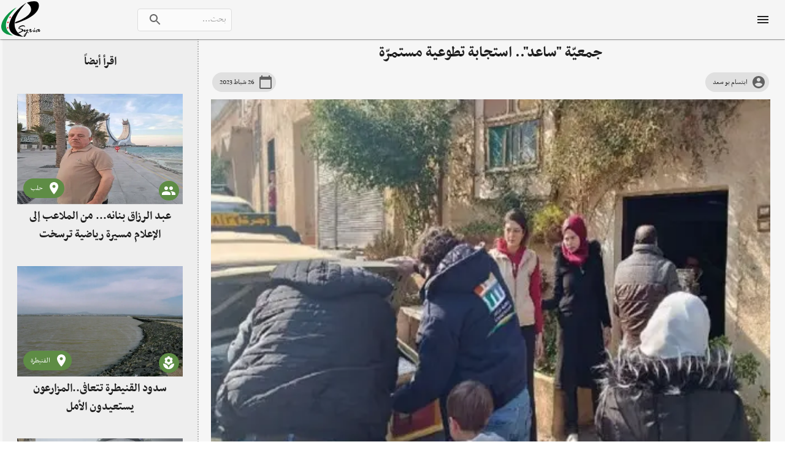

--- FILE ---
content_type: text/html; charset=utf-8
request_url: https://www.esyria.sy/2023/02/%D8%AC%D9%85%D8%B9%D9%8A%D8%A9-%D8%B3%D8%A7%D8%B9%D8%AF-%D8%A7%D8%B3%D8%AA%D8%AC%D8%A7%D8%A8%D8%A9-%D8%AA%D8%B7%D9%88%D8%B9%D9%8A%D8%A9-%D9%85%D8%B3%D8%AA%D9%85%D8%B1%D8%A9
body_size: 28620
content:
<!DOCTYPE html><html lang="ar"><head><link rel="preconnect" href="https://db.onlinewebfonts.com"/><meta name="theme-color" content="#5e8c45"/><link rel="icon" type="image/png" href="/favicon-96x96.png" sizes="96x96"/><link rel="icon" type="image/svg+xml" href="/favicon.svg"/><link rel="shortcut icon" href="/favicon.ico"/><link rel="apple-touch-icon" sizes="180x180" href="/apple-touch-icon.png"/><meta name="apple-mobile-web-app-title" content="eSyria"/><link rel="manifest" href="/site.webmanifest"/><link rel="mask-icon" href="/safari-pinned-tab.svg" color="#5e8c45"/><meta name="msapplication-TileColor" content="#5e8c45"/><meta name="theme-color" content="#5e8c45"/><script>window.onerror=function(a,d,b,c,e){e=a+"@"+d+":"+b+":"+c;new Image().src='/api/error?d='+Date.now()+'&str='+e;(typeof gtag!=='undefined')&&gtag('event','exception',{description:e,fatal:!0});}</script><meta charSet="utf-8"/><meta name="viewport" content="minimum-scale=1, initial-scale=1, width=device-width"/><title>جمعيّة &quot;ساعد&quot;.. استجابة تطوعية مستمرّة</title><link rel="canonical" href="https://www.esyria.sy/2023/02/جمعية-ساعد-استجابة-تطوعية-مستمرة"/><meta property="og:title" content="جمعيّة &quot;ساعد&quot;.. استجابة تطوعية مستمرّة"/><meta property="og:description" content="مع الساعات الأولى لكارثة الزلزال التي حلت بشمال البلد وجوارها، كانت استجابة شباب &quot;حلب&quot; للمساعدة حاضرة تلبي استغاثة الأهل وتلملم جراحهم ووجعهم في ظل ظروف صعبة وإمكانيات متواضعة."/><meta property="og:image" content="https://www.esyria.sy/old/sites/images/aleppo/167869_2023_02_26_10_15_20.jpg"/><link rel="preload" as="image" imagesrcset="/_next/image?url=https%3A%2F%2Fwww.esyria.sy%2Fold%2Fsites%2Fimages%2Faleppo%2F167869_2023_02_26_10_15_20.jpg&amp;w=360&amp;q=75 360w, /_next/image?url=https%3A%2F%2Fwww.esyria.sy%2Fold%2Fsites%2Fimages%2Faleppo%2F167869_2023_02_26_10_15_20.jpg&amp;w=480&amp;q=75 480w, /_next/image?url=https%3A%2F%2Fwww.esyria.sy%2Fold%2Fsites%2Fimages%2Faleppo%2F167869_2023_02_26_10_15_20.jpg&amp;w=640&amp;q=75 640w, /_next/image?url=https%3A%2F%2Fwww.esyria.sy%2Fold%2Fsites%2Fimages%2Faleppo%2F167869_2023_02_26_10_15_20.jpg&amp;w=750&amp;q=75 750w, /_next/image?url=https%3A%2F%2Fwww.esyria.sy%2Fold%2Fsites%2Fimages%2Faleppo%2F167869_2023_02_26_10_15_20.jpg&amp;w=828&amp;q=75 828w, /_next/image?url=https%3A%2F%2Fwww.esyria.sy%2Fold%2Fsites%2Fimages%2Faleppo%2F167869_2023_02_26_10_15_20.jpg&amp;w=1080&amp;q=75 1080w, /_next/image?url=https%3A%2F%2Fwww.esyria.sy%2Fold%2Fsites%2Fimages%2Faleppo%2F167869_2023_02_26_10_15_20.jpg&amp;w=1200&amp;q=75 1200w, /_next/image?url=https%3A%2F%2Fwww.esyria.sy%2Fold%2Fsites%2Fimages%2Faleppo%2F167869_2023_02_26_10_15_20.jpg&amp;w=1920&amp;q=75 1920w, /_next/image?url=https%3A%2F%2Fwww.esyria.sy%2Fold%2Fsites%2Fimages%2Faleppo%2F167869_2023_02_26_10_15_20.jpg&amp;w=2048&amp;q=75 2048w, /_next/image?url=https%3A%2F%2Fwww.esyria.sy%2Fold%2Fsites%2Fimages%2Faleppo%2F167869_2023_02_26_10_15_20.jpg&amp;w=3840&amp;q=75 3840w" imagesizes="100vw"/><meta name="next-head-count" content="8"/><link rel="preload" href="/_next/static/css/8a835023a59e3b389de8.css" as="style"/><link rel="stylesheet" href="/_next/static/css/8a835023a59e3b389de8.css" data-n-g=""/><noscript data-n-css=""></noscript><script defer="" nomodule="" src="/_next/static/chunks/polyfills-a54b4f32bdc1ef890ddd.js"></script><script src="/_next/static/chunks/webpack-6aa24242c38afc8913a0.js" defer=""></script><script src="/_next/static/chunks/framework-2191d16384373197bc0a.js" defer=""></script><script src="/_next/static/chunks/main-a3a79aff3ff232b41814.js" defer=""></script><script src="/_next/static/chunks/pages/_app-999da4fe00facdd031cf.js" defer=""></script><script src="/_next/static/chunks/232-3310de293e22dc3a1c4b.js" defer=""></script><script src="/_next/static/chunks/69-2307bd5f54c2adef9cfa.js" defer=""></script><script src="/_next/static/chunks/403-d81b7e87015b0b6ba3f5.js" defer=""></script><script src="/_next/static/chunks/780-d6bd2f1237f1efcd5194.js" defer=""></script><script src="/_next/static/chunks/pages/%5Bp1%5D/%5Bmonth%5D/%5BtitleSlug%5D-1a6f5ebd29761f635453.js" defer=""></script><script src="/_next/static/KnzIlw1lze5XcX6hbuNDA/_buildManifest.js" defer=""></script><script src="/_next/static/KnzIlw1lze5XcX6hbuNDA/_ssgManifest.js" defer=""></script><style id="jss-server-side">html {
  box-sizing: border-box;
  -webkit-font-smoothing: antialiased;
  -moz-osx-font-smoothing: grayscale;
}
*, *::before, *::after {
  box-sizing: inherit;
}
strong, b {
  font-weight: 700;
}
body {
  color: rgba(0, 0, 0, 0.87);
  margin: 0;
  font-size: 0.875rem;
  font-family: BBCNassim, sans-serif;
  font-weight: 400;
  line-height: 1.43;
  background-color: #fff;
}
@media print {
  body {
    background-color: #fff;
  }
}
body::backdrop {
  background-color: #fff;
}
.MuiSvgIcon-root {
  fill: currentColor;
  width: 1em;
  height: 1em;
  display: inline-block;
  font-size: 1.5rem;
  transition: fill 200ms cubic-bezier(0.4, 0, 0.2, 1) 0ms;
  flex-shrink: 0;
  user-select: none;
}
.MuiSvgIcon-colorPrimary {
  color: #5e8c45;
}
.MuiSvgIcon-colorSecondary {
  color: #c51218;
}
.MuiSvgIcon-colorAction {
  color: rgba(0, 0, 0, 0.54);
}
.MuiSvgIcon-colorError {
  color: #ff1744;
}
.MuiSvgIcon-colorDisabled {
  color: rgba(0, 0, 0, 0.26);
}
.MuiSvgIcon-fontSizeInherit {
  font-size: inherit;
}
.MuiSvgIcon-fontSizeSmall {
  font-size: 1.25rem;
}
.MuiSvgIcon-fontSizeLarge {
  font-size: 2.1875rem;
}
.MuiPaper-root {
  color: rgba(0, 0, 0, 0.87);
  transition: box-shadow 300ms cubic-bezier(0.4, 0, 0.2, 1) 0ms;
  background-color: #fff;
}
.MuiPaper-rounded {
  border-radius: 4px;
}
.MuiPaper-outlined {
  border: 1px solid rgba(0, 0, 0, 0.12);
}
.MuiPaper-elevation0 {
  box-shadow: none;
}
.MuiPaper-elevation1 {
  box-shadow: 0px 2px 1px -1px rgba(0,0,0,0.2),0px 1px 1px 0px rgba(0,0,0,0.14),0px 1px 3px 0px rgba(0,0,0,0.12);
}
.MuiPaper-elevation2 {
  box-shadow: 0px 3px 1px -2px rgba(0,0,0,0.2),0px 2px 2px 0px rgba(0,0,0,0.14),0px 1px 5px 0px rgba(0,0,0,0.12);
}
.MuiPaper-elevation3 {
  box-shadow: 0px 3px 3px -2px rgba(0,0,0,0.2),0px 3px 4px 0px rgba(0,0,0,0.14),0px 1px 8px 0px rgba(0,0,0,0.12);
}
.MuiPaper-elevation4 {
  box-shadow: 0px 2px 4px -1px rgba(0,0,0,0.2),0px 4px 5px 0px rgba(0,0,0,0.14),0px 1px 10px 0px rgba(0,0,0,0.12);
}
.MuiPaper-elevation5 {
  box-shadow: 0px 3px 5px -1px rgba(0,0,0,0.2),0px 5px 8px 0px rgba(0,0,0,0.14),0px 1px 14px 0px rgba(0,0,0,0.12);
}
.MuiPaper-elevation6 {
  box-shadow: 0px 3px 5px -1px rgba(0,0,0,0.2),0px 6px 10px 0px rgba(0,0,0,0.14),0px 1px 18px 0px rgba(0,0,0,0.12);
}
.MuiPaper-elevation7 {
  box-shadow: 0px 4px 5px -2px rgba(0,0,0,0.2),0px 7px 10px 1px rgba(0,0,0,0.14),0px 2px 16px 1px rgba(0,0,0,0.12);
}
.MuiPaper-elevation8 {
  box-shadow: 0px 5px 5px -3px rgba(0,0,0,0.2),0px 8px 10px 1px rgba(0,0,0,0.14),0px 3px 14px 2px rgba(0,0,0,0.12);
}
.MuiPaper-elevation9 {
  box-shadow: 0px 5px 6px -3px rgba(0,0,0,0.2),0px 9px 12px 1px rgba(0,0,0,0.14),0px 3px 16px 2px rgba(0,0,0,0.12);
}
.MuiPaper-elevation10 {
  box-shadow: 0px 6px 6px -3px rgba(0,0,0,0.2),0px 10px 14px 1px rgba(0,0,0,0.14),0px 4px 18px 3px rgba(0,0,0,0.12);
}
.MuiPaper-elevation11 {
  box-shadow: 0px 6px 7px -4px rgba(0,0,0,0.2),0px 11px 15px 1px rgba(0,0,0,0.14),0px 4px 20px 3px rgba(0,0,0,0.12);
}
.MuiPaper-elevation12 {
  box-shadow: 0px 7px 8px -4px rgba(0,0,0,0.2),0px 12px 17px 2px rgba(0,0,0,0.14),0px 5px 22px 4px rgba(0,0,0,0.12);
}
.MuiPaper-elevation13 {
  box-shadow: 0px 7px 8px -4px rgba(0,0,0,0.2),0px 13px 19px 2px rgba(0,0,0,0.14),0px 5px 24px 4px rgba(0,0,0,0.12);
}
.MuiPaper-elevation14 {
  box-shadow: 0px 7px 9px -4px rgba(0,0,0,0.2),0px 14px 21px 2px rgba(0,0,0,0.14),0px 5px 26px 4px rgba(0,0,0,0.12);
}
.MuiPaper-elevation15 {
  box-shadow: 0px 8px 9px -5px rgba(0,0,0,0.2),0px 15px 22px 2px rgba(0,0,0,0.14),0px 6px 28px 5px rgba(0,0,0,0.12);
}
.MuiPaper-elevation16 {
  box-shadow: 0px 8px 10px -5px rgba(0,0,0,0.2),0px 16px 24px 2px rgba(0,0,0,0.14),0px 6px 30px 5px rgba(0,0,0,0.12);
}
.MuiPaper-elevation17 {
  box-shadow: 0px 8px 11px -5px rgba(0,0,0,0.2),0px 17px 26px 2px rgba(0,0,0,0.14),0px 6px 32px 5px rgba(0,0,0,0.12);
}
.MuiPaper-elevation18 {
  box-shadow: 0px 9px 11px -5px rgba(0,0,0,0.2),0px 18px 28px 2px rgba(0,0,0,0.14),0px 7px 34px 6px rgba(0,0,0,0.12);
}
.MuiPaper-elevation19 {
  box-shadow: 0px 9px 12px -6px rgba(0,0,0,0.2),0px 19px 29px 2px rgba(0,0,0,0.14),0px 7px 36px 6px rgba(0,0,0,0.12);
}
.MuiPaper-elevation20 {
  box-shadow: 0px 10px 13px -6px rgba(0,0,0,0.2),0px 20px 31px 3px rgba(0,0,0,0.14),0px 8px 38px 7px rgba(0,0,0,0.12);
}
.MuiPaper-elevation21 {
  box-shadow: 0px 10px 13px -6px rgba(0,0,0,0.2),0px 21px 33px 3px rgba(0,0,0,0.14),0px 8px 40px 7px rgba(0,0,0,0.12);
}
.MuiPaper-elevation22 {
  box-shadow: 0px 10px 14px -6px rgba(0,0,0,0.2),0px 22px 35px 3px rgba(0,0,0,0.14),0px 8px 42px 7px rgba(0,0,0,0.12);
}
.MuiPaper-elevation23 {
  box-shadow: 0px 11px 14px -7px rgba(0,0,0,0.2),0px 23px 36px 3px rgba(0,0,0,0.14),0px 9px 44px 8px rgba(0,0,0,0.12);
}
.MuiPaper-elevation24 {
  box-shadow: 0px 11px 15px -7px rgba(0,0,0,0.2),0px 24px 38px 3px rgba(0,0,0,0.14),0px 9px 46px 8px rgba(0,0,0,0.12);
}
.MuiButtonBase-root {
  color: inherit;
  border: 0;
  cursor: pointer;
  margin: 0;
  display: inline-flex;
  outline: 0;
  padding: 0;
  position: relative;
  align-items: center;
  user-select: none;
  border-radius: 0;
  vertical-align: middle;
  -moz-appearance: none;
  justify-content: center;
  text-decoration: none;
  background-color: transparent;
  -webkit-appearance: none;
  -webkit-tap-highlight-color: transparent;
}
.MuiButtonBase-root::-moz-focus-inner {
  border-style: none;
}
.MuiButtonBase-root.Mui-disabled {
  cursor: default;
  pointer-events: none;
}
@media print {
  .MuiButtonBase-root {
    color-adjust: exact;
  }
}
  .MuiIconButton-root {
    flex: 0 0 auto;
    color: rgba(0, 0, 0, 0.54);
    padding: 12px;
    overflow: visible;
    font-size: 1.5rem;
    text-align: center;
    transition: background-color 150ms cubic-bezier(0.4, 0, 0.2, 1) 0ms;
    border-radius: 50%;
  }
  .MuiIconButton-root:hover {
    background-color: rgba(0, 0, 0, 0.04);
  }
  .MuiIconButton-root.Mui-disabled {
    color: rgba(0, 0, 0, 0.26);
    background-color: transparent;
  }
@media (hover: none) {
  .MuiIconButton-root:hover {
    background-color: transparent;
  }
}
  .MuiIconButton-edgeStart {
    margin-right: -12px;
  }
  .MuiIconButton-sizeSmall.MuiIconButton-edgeStart {
    margin-right: -3px;
  }
  .MuiIconButton-edgeEnd {
    margin-left: -12px;
  }
  .MuiIconButton-sizeSmall.MuiIconButton-edgeEnd {
    margin-left: -3px;
  }
  .MuiIconButton-colorInherit {
    color: inherit;
  }
  .MuiIconButton-colorPrimary {
    color: #5e8c45;
  }
  .MuiIconButton-colorPrimary:hover {
    background-color: rgba(94, 140, 69, 0.04);
  }
@media (hover: none) {
  .MuiIconButton-colorPrimary:hover {
    background-color: transparent;
  }
}
  .MuiIconButton-colorSecondary {
    color: #c51218;
  }
  .MuiIconButton-colorSecondary:hover {
    background-color: rgba(197, 18, 24, 0.04);
  }
@media (hover: none) {
  .MuiIconButton-colorSecondary:hover {
    background-color: transparent;
  }
}
  .MuiIconButton-sizeSmall {
    padding: 3px;
    font-size: 1.125rem;
  }
  .MuiIconButton-label {
    width: 100%;
    display: flex;
    align-items: inherit;
    justify-content: inherit;
  }
  .MuiAppBar-root {
    width: 100%;
    display: flex;
    z-index: 1100;
    box-sizing: border-box;
    flex-shrink: 0;
    flex-direction: column;
  }
  .MuiAppBar-positionFixed {
    top: 0;
    right: auto;
    left: 0;
    position: fixed;
  }
@media print {
  .MuiAppBar-positionFixed {
    position: absolute;
  }
}
  .MuiAppBar-positionAbsolute {
    top: 0;
    right: auto;
    left: 0;
    position: absolute;
  }
  .MuiAppBar-positionSticky {
    top: 0;
    right: auto;
    left: 0;
    position: sticky;
  }
  .MuiAppBar-positionStatic {
    position: static;
  }
  .MuiAppBar-positionRelative {
    position: relative;
  }
  .MuiAppBar-colorDefault {
    color: rgba(0, 0, 0, 0.87);
    background-color: #f5f5f5;
  }
  .MuiAppBar-colorPrimary {
    color: #fff;
    background-color: #5e8c45;
  }
  .MuiAppBar-colorSecondary {
    color: #fff;
    background-color: #c51218;
  }
  .MuiAppBar-colorInherit {
    color: inherit;
  }
  .MuiAppBar-colorTransparent {
    color: inherit;
    background-color: transparent;
  }
  .MuiTypography-root {
    margin: 0;
  }
  .MuiTypography-body2 {
    font-size: 0.875rem;
    font-family: BBCNassim, sans-serif;
    font-weight: 400;
    line-height: 1.43;
  }
  .MuiTypography-body1 {
    font-size: 1rem;
    font-family: BBCNassim, sans-serif;
    font-weight: 400;
    line-height: 1.5;
  }
  .MuiTypography-caption {
    font-size: 0.75rem;
    font-family: BBCNassim, sans-serif;
    font-weight: 400;
    line-height: 1.66;
  }
  .MuiTypography-button {
    font-size: 0.875rem;
    font-family: BBCNassim, sans-serif;
    font-weight: 500;
    line-height: 1.75;
    text-transform: uppercase;
  }
  .MuiTypography-h1 {
    font-size: 6rem;
    font-family: BBCNassim, sans-serif;
    font-weight: 300;
    line-height: 1.167;
  }
  .MuiTypography-h2 {
    font-size: 3.75rem;
    font-family: BBCNassim, sans-serif;
    font-weight: 300;
    line-height: 1.2;
  }
  .MuiTypography-h3 {
    font-size: 3rem;
    font-family: BBCNassim, sans-serif;
    font-weight: 400;
    line-height: 1.167;
  }
  .MuiTypography-h4 {
    font-size: 2.125rem;
    font-family: BBCNassim, sans-serif;
    font-weight: 400;
    line-height: 1.235;
  }
  .MuiTypography-h5 {
    font-size: 1.5rem;
    font-family: BBCNassim, sans-serif;
    font-weight: 400;
    line-height: 1.334;
  }
  .MuiTypography-h6 {
    font-size: 1.25rem;
    font-family: BBCNassim, sans-serif;
    font-weight: 500;
    line-height: 1.6;
  }
  .MuiTypography-subtitle1 {
    font-size: 1rem;
    font-family: BBCNassim, sans-serif;
    font-weight: 400;
    line-height: 1.75;
  }
  .MuiTypography-subtitle2 {
    font-size: 0.875rem;
    font-family: BBCNassim, sans-serif;
    font-weight: 500;
    line-height: 1.57;
  }
  .MuiTypography-overline {
    font-size: 0.75rem;
    font-family: BBCNassim, sans-serif;
    font-weight: 400;
    line-height: 2.66;
    text-transform: uppercase;
  }
  .MuiTypography-srOnly {
    width: 1px;
    height: 1px;
    overflow: hidden;
    position: absolute;
  }
  .MuiTypography-alignLeft {
    text-align: right;
  }
  .MuiTypography-alignCenter {
    text-align: center;
  }
  .MuiTypography-alignRight {
    text-align: left;
  }
  .MuiTypography-alignJustify {
    text-align: justify;
  }
  .MuiTypography-noWrap {
    overflow: hidden;
    white-space: nowrap;
    text-overflow: ellipsis;
  }
  .MuiTypography-gutterBottom {
    margin-bottom: 0.35em;
  }
  .MuiTypography-paragraph {
    margin-bottom: 16px;
  }
  .MuiTypography-colorInherit {
    color: inherit;
  }
  .MuiTypography-colorPrimary {
    color: #5e8c45;
  }
  .MuiTypography-colorSecondary {
    color: #c51218;
  }
  .MuiTypography-colorTextPrimary {
    color: rgba(0, 0, 0, 0.87);
  }
  .MuiTypography-colorTextSecondary {
    color: rgba(0, 0, 0, 0.54);
  }
  .MuiTypography-colorError {
    color: #ff1744;
  }
  .MuiTypography-displayInline {
    display: inline;
  }
  .MuiTypography-displayBlock {
    display: block;
  }
  .MuiButton-root {
    color: rgba(0, 0, 0, 0.87);
    padding: 6px 16px;
    font-size: 0.875rem;
    min-width: 64px;
    box-sizing: border-box;
    transition: background-color 250ms cubic-bezier(0.4, 0, 0.2, 1) 0ms, box-shadow 250ms cubic-bezier(0.4, 0, 0.2, 1) 0ms, border 250ms cubic-bezier(0.4, 0, 0.2, 1) 0ms;
    font-family: BBCNassim, sans-serif;
    font-weight: 500;
    line-height: 1.75;
    border-radius: 4px;
    text-transform: uppercase;
  }
  .MuiButton-root:hover {
    text-decoration: none;
    background-color: rgba(0, 0, 0, 0.04);
  }
  .MuiButton-root.Mui-disabled {
    color: rgba(0, 0, 0, 0.26);
  }
@media (hover: none) {
  .MuiButton-root:hover {
    background-color: transparent;
  }
}
  .MuiButton-root:hover.Mui-disabled {
    background-color: transparent;
  }
  .MuiButton-label {
    width: 100%;
    display: inherit;
    align-items: inherit;
    justify-content: inherit;
  }
  .MuiButton-text {
    padding: 6px 8px;
  }
  .MuiButton-textPrimary {
    color: #5e8c45;
  }
  .MuiButton-textPrimary:hover {
    background-color: rgba(94, 140, 69, 0.04);
  }
@media (hover: none) {
  .MuiButton-textPrimary:hover {
    background-color: transparent;
  }
}
  .MuiButton-textSecondary {
    color: #c51218;
  }
  .MuiButton-textSecondary:hover {
    background-color: rgba(197, 18, 24, 0.04);
  }
@media (hover: none) {
  .MuiButton-textSecondary:hover {
    background-color: transparent;
  }
}
  .MuiButton-outlined {
    border: 1px solid rgba(0, 0, 0, 0.23);
    padding: 5px 15px;
  }
  .MuiButton-outlined.Mui-disabled {
    border: 1px solid rgba(0, 0, 0, 0.12);
  }
  .MuiButton-outlinedPrimary {
    color: #5e8c45;
    border: 1px solid rgba(94, 140, 69, 0.5);
  }
  .MuiButton-outlinedPrimary:hover {
    border: 1px solid #5e8c45;
    background-color: rgba(94, 140, 69, 0.04);
  }
@media (hover: none) {
  .MuiButton-outlinedPrimary:hover {
    background-color: transparent;
  }
}
  .MuiButton-outlinedSecondary {
    color: #c51218;
    border: 1px solid rgba(197, 18, 24, 0.5);
  }
  .MuiButton-outlinedSecondary:hover {
    border: 1px solid #c51218;
    background-color: rgba(197, 18, 24, 0.04);
  }
  .MuiButton-outlinedSecondary.Mui-disabled {
    border: 1px solid rgba(0, 0, 0, 0.26);
  }
@media (hover: none) {
  .MuiButton-outlinedSecondary:hover {
    background-color: transparent;
  }
}
  .MuiButton-contained {
    color: rgba(0, 0, 0, 0.87);
    box-shadow: 0px 3px 1px -2px rgba(0,0,0,0.2),0px 2px 2px 0px rgba(0,0,0,0.14),0px 1px 5px 0px rgba(0,0,0,0.12);
    background-color: #e0e0e0;
  }
  .MuiButton-contained:hover {
    box-shadow: 0px 2px 4px -1px rgba(0,0,0,0.2),0px 4px 5px 0px rgba(0,0,0,0.14),0px 1px 10px 0px rgba(0,0,0,0.12);
    background-color: #d5d5d5;
  }
  .MuiButton-contained.Mui-focusVisible {
    box-shadow: 0px 3px 5px -1px rgba(0,0,0,0.2),0px 6px 10px 0px rgba(0,0,0,0.14),0px 1px 18px 0px rgba(0,0,0,0.12);
  }
  .MuiButton-contained:active {
    box-shadow: 0px 5px 5px -3px rgba(0,0,0,0.2),0px 8px 10px 1px rgba(0,0,0,0.14),0px 3px 14px 2px rgba(0,0,0,0.12);
  }
  .MuiButton-contained.Mui-disabled {
    color: rgba(0, 0, 0, 0.26);
    box-shadow: none;
    background-color: rgba(0, 0, 0, 0.12);
  }
@media (hover: none) {
  .MuiButton-contained:hover {
    box-shadow: 0px 3px 1px -2px rgba(0,0,0,0.2),0px 2px 2px 0px rgba(0,0,0,0.14),0px 1px 5px 0px rgba(0,0,0,0.12);
    background-color: #e0e0e0;
  }
}
  .MuiButton-contained:hover.Mui-disabled {
    background-color: rgba(0, 0, 0, 0.12);
  }
  .MuiButton-containedPrimary {
    color: #fff;
    background-color: #5e8c45;
  }
  .MuiButton-containedPrimary:hover {
    background-color: rgb(65, 98, 48);
  }
@media (hover: none) {
  .MuiButton-containedPrimary:hover {
    background-color: #5e8c45;
  }
}
  .MuiButton-containedSecondary {
    color: #fff;
    background-color: #c51218;
  }
  .MuiButton-containedSecondary:hover {
    background-color: rgb(137, 12, 16);
  }
@media (hover: none) {
  .MuiButton-containedSecondary:hover {
    background-color: #c51218;
  }
}
  .MuiButton-disableElevation {
    box-shadow: none;
  }
  .MuiButton-disableElevation:hover {
    box-shadow: none;
  }
  .MuiButton-disableElevation.Mui-focusVisible {
    box-shadow: none;
  }
  .MuiButton-disableElevation:active {
    box-shadow: none;
  }
  .MuiButton-disableElevation.Mui-disabled {
    box-shadow: none;
  }
  .MuiButton-colorInherit {
    color: inherit;
    border-color: currentColor;
  }
  .MuiButton-textSizeSmall {
    padding: 4px 5px;
    font-size: 0.8125rem;
  }
  .MuiButton-textSizeLarge {
    padding: 8px 11px;
    font-size: 0.9375rem;
  }
  .MuiButton-outlinedSizeSmall {
    padding: 3px 9px;
    font-size: 0.8125rem;
  }
  .MuiButton-outlinedSizeLarge {
    padding: 7px 21px;
    font-size: 0.9375rem;
  }
  .MuiButton-containedSizeSmall {
    padding: 4px 10px;
    font-size: 0.8125rem;
  }
  .MuiButton-containedSizeLarge {
    padding: 8px 22px;
    font-size: 0.9375rem;
  }
  .MuiButton-fullWidth {
    width: 100%;
  }
  .MuiButton-startIcon {
    display: inherit;
    margin-right: -4px;
    margin-left: 8px;
  }
  .MuiButton-startIcon.MuiButton-iconSizeSmall {
    margin-right: -2px;
  }
  .MuiButton-endIcon {
    display: inherit;
    margin-right: 8px;
    margin-left: -4px;
  }
  .MuiButton-endIcon.MuiButton-iconSizeSmall {
    margin-left: -2px;
  }
  .MuiButton-iconSizeSmall > *:first-child {
    font-size: 18px;
  }
  .MuiButton-iconSizeMedium > *:first-child {
    font-size: 20px;
  }
  .MuiButton-iconSizeLarge > *:first-child {
    font-size: 22px;
  }
  .MuiChip-root {
    color: rgba(0, 0, 0, 0.87);
    border: none;
    cursor: default;
    height: 32px;
    display: inline-flex;
    outline: 0;
    padding: 0;
    font-size: 0.8125rem;
    box-sizing: border-box;
    transition: background-color 300ms cubic-bezier(0.4, 0, 0.2, 1) 0ms, box-shadow 300ms cubic-bezier(0.4, 0, 0.2, 1) 0ms;
    align-items: center;
    font-family: BBCNassim, sans-serif;
    white-space: nowrap;
    border-radius: 16px;
    vertical-align: middle;
    justify-content: center;
    text-decoration: none;
    background-color: #e0e0e0;
  }
  .MuiChip-root.Mui-disabled {
    opacity: 0.5;
    pointer-events: none;
  }
  .MuiChip-root .MuiChip-avatar {
    color: #616161;
    width: 24px;
    height: 24px;
    font-size: 0.75rem;
    margin-right: 5px;
    margin-left: -6px;
  }
  .MuiChip-root .MuiChip-avatarColorPrimary {
    color: #fff;
    background-color: rgb(65, 98, 48);
  }
  .MuiChip-root .MuiChip-avatarColorSecondary {
    color: #fff;
    background-color: rgb(137, 12, 16);
  }
  .MuiChip-root .MuiChip-avatarSmall {
    width: 18px;
    height: 18px;
    font-size: 0.625rem;
    margin-right: 4px;
    margin-left: -4px;
  }
  .MuiChip-sizeSmall {
    height: 24px;
  }
  .MuiChip-colorPrimary {
    color: #fff;
    background-color: #5e8c45;
  }
  .MuiChip-colorSecondary {
    color: #fff;
    background-color: #c51218;
  }
  .MuiChip-clickable {
    cursor: pointer;
    user-select: none;
    -webkit-tap-highlight-color: transparent;
  }
  .MuiChip-clickable:hover, .MuiChip-clickable:focus {
    background-color: rgb(206, 206, 206);
  }
  .MuiChip-clickable:active {
    box-shadow: 0px 2px 1px -1px rgba(0,0,0,0.2),0px 1px 1px 0px rgba(0,0,0,0.14),0px 1px 3px 0px rgba(0,0,0,0.12);
  }
  .MuiChip-clickableColorPrimary:hover, .MuiChip-clickableColorPrimary:focus {
    background-color: rgb(106, 149, 83);
  }
  .MuiChip-clickableColorSecondary:hover, .MuiChip-clickableColorSecondary:focus {
    background-color: rgb(201, 36, 42);
  }
  .MuiChip-deletable:focus {
    background-color: rgb(206, 206, 206);
  }
  .MuiChip-deletableColorPrimary:focus {
    background-color: rgb(126, 163, 106);
  }
  .MuiChip-deletableColorSecondary:focus {
    background-color: rgb(208, 65, 70);
  }
  .MuiChip-outlined {
    border: 1px solid rgba(0, 0, 0, 0.23);
    background-color: transparent;
  }
  .MuiChip-clickable.MuiChip-outlined:hover, .MuiChip-clickable.MuiChip-outlined:focus, .MuiChip-deletable.MuiChip-outlined:focus {
    background-color: rgba(0, 0, 0, 0.04);
  }
  .MuiChip-outlined .MuiChip-avatar {
    margin-right: 4px;
  }
  .MuiChip-outlined .MuiChip-avatarSmall {
    margin-right: 2px;
  }
  .MuiChip-outlined .MuiChip-icon {
    margin-right: 4px;
  }
  .MuiChip-outlined .MuiChip-iconSmall {
    margin-right: 2px;
  }
  .MuiChip-outlined .MuiChip-deleteIcon {
    margin-left: 5px;
  }
  .MuiChip-outlined .MuiChip-deleteIconSmall {
    margin-left: 3px;
  }
  .MuiChip-outlinedPrimary {
    color: #5e8c45;
    border: 1px solid #5e8c45;
  }
  .MuiChip-clickable.MuiChip-outlinedPrimary:hover, .MuiChip-clickable.MuiChip-outlinedPrimary:focus, .MuiChip-deletable.MuiChip-outlinedPrimary:focus {
    background-color: rgba(94, 140, 69, 0.04);
  }
  .MuiChip-outlinedSecondary {
    color: #c51218;
    border: 1px solid #c51218;
  }
  .MuiChip-clickable.MuiChip-outlinedSecondary:hover, .MuiChip-clickable.MuiChip-outlinedSecondary:focus, .MuiChip-deletable.MuiChip-outlinedSecondary:focus {
    background-color: rgba(197, 18, 24, 0.04);
  }
  .MuiChip-icon {
    color: #616161;
    margin-right: 5px;
    margin-left: -6px;
  }
  .MuiChip-iconSmall {
    width: 18px;
    height: 18px;
    margin-right: 4px;
    margin-left: -4px;
  }
  .MuiChip-iconColorPrimary {
    color: inherit;
  }
  .MuiChip-iconColorSecondary {
    color: inherit;
  }
  .MuiChip-label {
    overflow: hidden;
    white-space: nowrap;
    padding-right: 12px;
    padding-left: 12px;
    text-overflow: ellipsis;
  }
  .MuiChip-labelSmall {
    padding-right: 8px;
    padding-left: 8px;
  }
  .MuiChip-deleteIcon {
    color: rgba(0, 0, 0, 0.26);
    width: 22px;
    cursor: pointer;
    height: 22px;
    margin: 0 -6px 0 5px;
    -webkit-tap-highlight-color: transparent;
  }
  .MuiChip-deleteIcon:hover {
    color: rgba(0, 0, 0, 0.4);
  }
  .MuiChip-deleteIconSmall {
    width: 16px;
    height: 16px;
    margin-right: -4px;
    margin-left: 4px;
  }
  .MuiChip-deleteIconColorPrimary {
    color: rgba(255, 255, 255, 0.7);
  }
  .MuiChip-deleteIconColorPrimary:hover, .MuiChip-deleteIconColorPrimary:active {
    color: #fff;
  }
  .MuiChip-deleteIconColorSecondary {
    color: rgba(255, 255, 255, 0.7);
  }
  .MuiChip-deleteIconColorSecondary:hover, .MuiChip-deleteIconColorSecondary:active {
    color: #fff;
  }
  .MuiChip-deleteIconOutlinedColorPrimary {
    color: rgba(94, 140, 69, 0.7);
  }
  .MuiChip-deleteIconOutlinedColorPrimary:hover, .MuiChip-deleteIconOutlinedColorPrimary:active {
    color: #5e8c45;
  }
  .MuiChip-deleteIconOutlinedColorSecondary {
    color: rgba(197, 18, 24, 0.7);
  }
  .MuiChip-deleteIconOutlinedColorSecondary:hover, .MuiChip-deleteIconOutlinedColorSecondary:active {
    color: #c51218;
  }
  .MuiContainer-root {
    width: 100%;
    display: block;
    box-sizing: border-box;
    margin-right: auto;
    margin-left: auto;
    padding-right: 16px;
    padding-left: 16px;
  }
@media (min-width:600px) {
  .MuiContainer-root {
    padding-right: 24px;
    padding-left: 24px;
  }
}
  .MuiContainer-disableGutters {
    padding-right: 0;
    padding-left: 0;
  }
@media (min-width:600px) {
  .MuiContainer-fixed {
    max-width: 600px;
  }
}
@media (min-width:960px) {
  .MuiContainer-fixed {
    max-width: 960px;
  }
}
@media (min-width:1280px) {
  .MuiContainer-fixed {
    max-width: 1280px;
  }
}
@media (min-width:1920px) {
  .MuiContainer-fixed {
    max-width: 1920px;
  }
}
@media (min-width:0px) {
  .MuiContainer-maxWidthXs {
    max-width: 444px;
  }
}
@media (min-width:600px) {
  .MuiContainer-maxWidthSm {
    max-width: 600px;
  }
}
@media (min-width:960px) {
  .MuiContainer-maxWidthMd {
    max-width: 960px;
  }
}
@media (min-width:1280px) {
  .MuiContainer-maxWidthLg {
    max-width: 1280px;
  }
}
@media (min-width:1920px) {
  .MuiContainer-maxWidthXl {
    max-width: 1920px;
  }
}
  .MuiDivider-root {
    border: none;
    height: 1px;
    margin: 0;
    flex-shrink: 0;
    background-color: rgba(0, 0, 0, 0.12);
  }
  .MuiDivider-absolute {
    right: 0;
    width: 100%;
    bottom: 0;
    position: absolute;
  }
  .MuiDivider-inset {
    margin-right: 72px;
  }
  .MuiDivider-light {
    background-color: rgba(0, 0, 0, 0.08);
  }
  .MuiDivider-middle {
    margin-right: 16px;
    margin-left: 16px;
  }
  .MuiDivider-vertical {
    width: 1px;
    height: 100%;
  }
  .MuiDivider-flexItem {
    height: auto;
    align-self: stretch;
  }
  .MuiDrawer-docked {
    flex: 0 0 auto;
  }
  .MuiDrawer-paper {
    top: 0;
    flex: 1 0 auto;
    height: 100%;
    display: flex;
    outline: 0;
    z-index: 1200;
    position: fixed;
    overflow-y: auto;
    flex-direction: column;
    -webkit-overflow-scrolling: touch;
  }
  .MuiDrawer-paperAnchorLeft {
    left: 0;
    right: auto;
  }
  .MuiDrawer-paperAnchorRight {
    left: auto;
    right: 0;
  }
  .MuiDrawer-paperAnchorTop {
    top: 0;
    left: 0;
    right: 0;
    bottom: auto;
    height: auto;
    max-height: 100%;
  }
  .MuiDrawer-paperAnchorBottom {
    top: auto;
    left: 0;
    right: 0;
    bottom: 0;
    height: auto;
    max-height: 100%;
  }
  .MuiDrawer-paperAnchorDockedLeft {
    border-right: 1px solid rgba(0, 0, 0, 0.12);
  }
  .MuiDrawer-paperAnchorDockedTop {
    border-bottom: 1px solid rgba(0, 0, 0, 0.12);
  }
  .MuiDrawer-paperAnchorDockedRight {
    border-left: 1px solid rgba(0, 0, 0, 0.12);
  }
  .MuiDrawer-paperAnchorDockedBottom {
    border-top: 1px solid rgba(0, 0, 0, 0.12);
  }
@keyframes mui-auto-fill {}
@keyframes mui-auto-fill-cancel {}
  .MuiInputBase-root {
    color: rgba(0, 0, 0, 0.87);
    cursor: text;
    display: inline-flex;
    position: relative;
    font-size: 1rem;
    box-sizing: border-box;
    align-items: center;
    font-family: BBCNassim, sans-serif;
    font-weight: 400;
    line-height: 1.1876em;
  }
  .MuiInputBase-root.Mui-disabled {
    color: rgba(0, 0, 0, 0.38);
    cursor: default;
  }
  .MuiInputBase-multiline {
    padding: 6px 0 7px;
  }
  .MuiInputBase-multiline.MuiInputBase-marginDense {
    padding-top: 3px;
  }
  .MuiInputBase-fullWidth {
    width: 100%;
  }
  .MuiInputBase-input {
    font: inherit;
    color: currentColor;
    width: 100%;
    border: 0;
    height: 1.1876em;
    margin: 0;
    display: block;
    padding: 6px 0 7px;
    min-width: 0;
    background: none;
    box-sizing: content-box;
    animation-name: mui-auto-fill-cancel;
    letter-spacing: inherit;
    animation-duration: 10ms;
    -webkit-tap-highlight-color: transparent;
  }
  .MuiInputBase-input::-webkit-input-placeholder {
    color: currentColor;
    opacity: 0.42;
    transition: opacity 200ms cubic-bezier(0.4, 0, 0.2, 1) 0ms;
  }
  .MuiInputBase-input::-moz-placeholder {
    color: currentColor;
    opacity: 0.42;
    transition: opacity 200ms cubic-bezier(0.4, 0, 0.2, 1) 0ms;
  }
  .MuiInputBase-input:-ms-input-placeholder {
    color: currentColor;
    opacity: 0.42;
    transition: opacity 200ms cubic-bezier(0.4, 0, 0.2, 1) 0ms;
  }
  .MuiInputBase-input::-ms-input-placeholder {
    color: currentColor;
    opacity: 0.42;
    transition: opacity 200ms cubic-bezier(0.4, 0, 0.2, 1) 0ms;
  }
  .MuiInputBase-input:focus {
    outline: 0;
  }
  .MuiInputBase-input:invalid {
    box-shadow: none;
  }
  .MuiInputBase-input::-webkit-search-decoration {
    -webkit-appearance: none;
  }
  .MuiInputBase-input.Mui-disabled {
    opacity: 1;
  }
  .MuiInputBase-input:-webkit-autofill {
    animation-name: mui-auto-fill;
    animation-duration: 5000s;
  }
  label[data-shrink=false] + .MuiInputBase-formControl .MuiInputBase-input::-webkit-input-placeholder {
    opacity: 0 !important;
  }
  label[data-shrink=false] + .MuiInputBase-formControl .MuiInputBase-input::-moz-placeholder {
    opacity: 0 !important;
  }
  label[data-shrink=false] + .MuiInputBase-formControl .MuiInputBase-input:-ms-input-placeholder {
    opacity: 0 !important;
  }
  label[data-shrink=false] + .MuiInputBase-formControl .MuiInputBase-input::-ms-input-placeholder {
    opacity: 0 !important;
  }
  label[data-shrink=false] + .MuiInputBase-formControl .MuiInputBase-input:focus::-webkit-input-placeholder {
    opacity: 0.42;
  }
  label[data-shrink=false] + .MuiInputBase-formControl .MuiInputBase-input:focus::-moz-placeholder {
    opacity: 0.42;
  }
  label[data-shrink=false] + .MuiInputBase-formControl .MuiInputBase-input:focus:-ms-input-placeholder {
    opacity: 0.42;
  }
  label[data-shrink=false] + .MuiInputBase-formControl .MuiInputBase-input:focus::-ms-input-placeholder {
    opacity: 0.42;
  }
  .MuiInputBase-inputMarginDense {
    padding-top: 3px;
  }
  .MuiInputBase-inputMultiline {
    height: auto;
    resize: none;
    padding: 0;
  }
  .MuiInputBase-inputTypeSearch {
    -moz-appearance: textfield;
    -webkit-appearance: textfield;
  }
  .MuiGrid-container {
    width: 100%;
    display: flex;
    flex-wrap: wrap;
    box-sizing: border-box;
  }
  .MuiGrid-item {
    margin: 0;
    box-sizing: border-box;
  }
  .MuiGrid-zeroMinWidth {
    min-width: 0;
  }
  .MuiGrid-direction-xs-column {
    flex-direction: column;
  }
  .MuiGrid-direction-xs-column-reverse {
    flex-direction: column-reverse;
  }
  .MuiGrid-direction-xs-row-reverse {
    flex-direction: row-reverse;
  }
  .MuiGrid-wrap-xs-nowrap {
    flex-wrap: nowrap;
  }
  .MuiGrid-wrap-xs-wrap-reverse {
    flex-wrap: wrap-reverse;
  }
  .MuiGrid-align-items-xs-center {
    align-items: center;
  }
  .MuiGrid-align-items-xs-flex-start {
    align-items: flex-start;
  }
  .MuiGrid-align-items-xs-flex-end {
    align-items: flex-end;
  }
  .MuiGrid-align-items-xs-baseline {
    align-items: baseline;
  }
  .MuiGrid-align-content-xs-center {
    align-content: center;
  }
  .MuiGrid-align-content-xs-flex-start {
    align-content: flex-start;
  }
  .MuiGrid-align-content-xs-flex-end {
    align-content: flex-end;
  }
  .MuiGrid-align-content-xs-space-between {
    align-content: space-between;
  }
  .MuiGrid-align-content-xs-space-around {
    align-content: space-around;
  }
  .MuiGrid-justify-xs-center {
    justify-content: center;
  }
  .MuiGrid-justify-xs-flex-end {
    justify-content: flex-end;
  }
  .MuiGrid-justify-xs-space-between {
    justify-content: space-between;
  }
  .MuiGrid-justify-xs-space-around {
    justify-content: space-around;
  }
  .MuiGrid-justify-xs-space-evenly {
    justify-content: space-evenly;
  }
  .MuiGrid-spacing-xs-1 {
    width: calc(100% + 8px);
    margin: -4px;
  }
  .MuiGrid-spacing-xs-1 > .MuiGrid-item {
    padding: 4px;
  }
  .MuiGrid-spacing-xs-2 {
    width: calc(100% + 16px);
    margin: -8px;
  }
  .MuiGrid-spacing-xs-2 > .MuiGrid-item {
    padding: 8px;
  }
  .MuiGrid-spacing-xs-3 {
    width: calc(100% + 24px);
    margin: -12px;
  }
  .MuiGrid-spacing-xs-3 > .MuiGrid-item {
    padding: 12px;
  }
  .MuiGrid-spacing-xs-4 {
    width: calc(100% + 32px);
    margin: -16px;
  }
  .MuiGrid-spacing-xs-4 > .MuiGrid-item {
    padding: 16px;
  }
  .MuiGrid-spacing-xs-5 {
    width: calc(100% + 40px);
    margin: -20px;
  }
  .MuiGrid-spacing-xs-5 > .MuiGrid-item {
    padding: 20px;
  }
  .MuiGrid-spacing-xs-6 {
    width: calc(100% + 48px);
    margin: -24px;
  }
  .MuiGrid-spacing-xs-6 > .MuiGrid-item {
    padding: 24px;
  }
  .MuiGrid-spacing-xs-7 {
    width: calc(100% + 56px);
    margin: -28px;
  }
  .MuiGrid-spacing-xs-7 > .MuiGrid-item {
    padding: 28px;
  }
  .MuiGrid-spacing-xs-8 {
    width: calc(100% + 64px);
    margin: -32px;
  }
  .MuiGrid-spacing-xs-8 > .MuiGrid-item {
    padding: 32px;
  }
  .MuiGrid-spacing-xs-9 {
    width: calc(100% + 72px);
    margin: -36px;
  }
  .MuiGrid-spacing-xs-9 > .MuiGrid-item {
    padding: 36px;
  }
  .MuiGrid-spacing-xs-10 {
    width: calc(100% + 80px);
    margin: -40px;
  }
  .MuiGrid-spacing-xs-10 > .MuiGrid-item {
    padding: 40px;
  }
  .MuiGrid-grid-xs-auto {
    flex-grow: 0;
    max-width: none;
    flex-basis: auto;
  }
  .MuiGrid-grid-xs-true {
    flex-grow: 1;
    max-width: 100%;
    flex-basis: 0;
  }
  .MuiGrid-grid-xs-1 {
    flex-grow: 0;
    max-width: 8.333333%;
    flex-basis: 8.333333%;
  }
  .MuiGrid-grid-xs-2 {
    flex-grow: 0;
    max-width: 16.666667%;
    flex-basis: 16.666667%;
  }
  .MuiGrid-grid-xs-3 {
    flex-grow: 0;
    max-width: 25%;
    flex-basis: 25%;
  }
  .MuiGrid-grid-xs-4 {
    flex-grow: 0;
    max-width: 33.333333%;
    flex-basis: 33.333333%;
  }
  .MuiGrid-grid-xs-5 {
    flex-grow: 0;
    max-width: 41.666667%;
    flex-basis: 41.666667%;
  }
  .MuiGrid-grid-xs-6 {
    flex-grow: 0;
    max-width: 50%;
    flex-basis: 50%;
  }
  .MuiGrid-grid-xs-7 {
    flex-grow: 0;
    max-width: 58.333333%;
    flex-basis: 58.333333%;
  }
  .MuiGrid-grid-xs-8 {
    flex-grow: 0;
    max-width: 66.666667%;
    flex-basis: 66.666667%;
  }
  .MuiGrid-grid-xs-9 {
    flex-grow: 0;
    max-width: 75%;
    flex-basis: 75%;
  }
  .MuiGrid-grid-xs-10 {
    flex-grow: 0;
    max-width: 83.333333%;
    flex-basis: 83.333333%;
  }
  .MuiGrid-grid-xs-11 {
    flex-grow: 0;
    max-width: 91.666667%;
    flex-basis: 91.666667%;
  }
  .MuiGrid-grid-xs-12 {
    flex-grow: 0;
    max-width: 100%;
    flex-basis: 100%;
  }
@media (min-width:600px) {
  .MuiGrid-grid-sm-auto {
    flex-grow: 0;
    max-width: none;
    flex-basis: auto;
  }
  .MuiGrid-grid-sm-true {
    flex-grow: 1;
    max-width: 100%;
    flex-basis: 0;
  }
  .MuiGrid-grid-sm-1 {
    flex-grow: 0;
    max-width: 8.333333%;
    flex-basis: 8.333333%;
  }
  .MuiGrid-grid-sm-2 {
    flex-grow: 0;
    max-width: 16.666667%;
    flex-basis: 16.666667%;
  }
  .MuiGrid-grid-sm-3 {
    flex-grow: 0;
    max-width: 25%;
    flex-basis: 25%;
  }
  .MuiGrid-grid-sm-4 {
    flex-grow: 0;
    max-width: 33.333333%;
    flex-basis: 33.333333%;
  }
  .MuiGrid-grid-sm-5 {
    flex-grow: 0;
    max-width: 41.666667%;
    flex-basis: 41.666667%;
  }
  .MuiGrid-grid-sm-6 {
    flex-grow: 0;
    max-width: 50%;
    flex-basis: 50%;
  }
  .MuiGrid-grid-sm-7 {
    flex-grow: 0;
    max-width: 58.333333%;
    flex-basis: 58.333333%;
  }
  .MuiGrid-grid-sm-8 {
    flex-grow: 0;
    max-width: 66.666667%;
    flex-basis: 66.666667%;
  }
  .MuiGrid-grid-sm-9 {
    flex-grow: 0;
    max-width: 75%;
    flex-basis: 75%;
  }
  .MuiGrid-grid-sm-10 {
    flex-grow: 0;
    max-width: 83.333333%;
    flex-basis: 83.333333%;
  }
  .MuiGrid-grid-sm-11 {
    flex-grow: 0;
    max-width: 91.666667%;
    flex-basis: 91.666667%;
  }
  .MuiGrid-grid-sm-12 {
    flex-grow: 0;
    max-width: 100%;
    flex-basis: 100%;
  }
}
@media (min-width:960px) {
  .MuiGrid-grid-md-auto {
    flex-grow: 0;
    max-width: none;
    flex-basis: auto;
  }
  .MuiGrid-grid-md-true {
    flex-grow: 1;
    max-width: 100%;
    flex-basis: 0;
  }
  .MuiGrid-grid-md-1 {
    flex-grow: 0;
    max-width: 8.333333%;
    flex-basis: 8.333333%;
  }
  .MuiGrid-grid-md-2 {
    flex-grow: 0;
    max-width: 16.666667%;
    flex-basis: 16.666667%;
  }
  .MuiGrid-grid-md-3 {
    flex-grow: 0;
    max-width: 25%;
    flex-basis: 25%;
  }
  .MuiGrid-grid-md-4 {
    flex-grow: 0;
    max-width: 33.333333%;
    flex-basis: 33.333333%;
  }
  .MuiGrid-grid-md-5 {
    flex-grow: 0;
    max-width: 41.666667%;
    flex-basis: 41.666667%;
  }
  .MuiGrid-grid-md-6 {
    flex-grow: 0;
    max-width: 50%;
    flex-basis: 50%;
  }
  .MuiGrid-grid-md-7 {
    flex-grow: 0;
    max-width: 58.333333%;
    flex-basis: 58.333333%;
  }
  .MuiGrid-grid-md-8 {
    flex-grow: 0;
    max-width: 66.666667%;
    flex-basis: 66.666667%;
  }
  .MuiGrid-grid-md-9 {
    flex-grow: 0;
    max-width: 75%;
    flex-basis: 75%;
  }
  .MuiGrid-grid-md-10 {
    flex-grow: 0;
    max-width: 83.333333%;
    flex-basis: 83.333333%;
  }
  .MuiGrid-grid-md-11 {
    flex-grow: 0;
    max-width: 91.666667%;
    flex-basis: 91.666667%;
  }
  .MuiGrid-grid-md-12 {
    flex-grow: 0;
    max-width: 100%;
    flex-basis: 100%;
  }
}
@media (min-width:1280px) {
  .MuiGrid-grid-lg-auto {
    flex-grow: 0;
    max-width: none;
    flex-basis: auto;
  }
  .MuiGrid-grid-lg-true {
    flex-grow: 1;
    max-width: 100%;
    flex-basis: 0;
  }
  .MuiGrid-grid-lg-1 {
    flex-grow: 0;
    max-width: 8.333333%;
    flex-basis: 8.333333%;
  }
  .MuiGrid-grid-lg-2 {
    flex-grow: 0;
    max-width: 16.666667%;
    flex-basis: 16.666667%;
  }
  .MuiGrid-grid-lg-3 {
    flex-grow: 0;
    max-width: 25%;
    flex-basis: 25%;
  }
  .MuiGrid-grid-lg-4 {
    flex-grow: 0;
    max-width: 33.333333%;
    flex-basis: 33.333333%;
  }
  .MuiGrid-grid-lg-5 {
    flex-grow: 0;
    max-width: 41.666667%;
    flex-basis: 41.666667%;
  }
  .MuiGrid-grid-lg-6 {
    flex-grow: 0;
    max-width: 50%;
    flex-basis: 50%;
  }
  .MuiGrid-grid-lg-7 {
    flex-grow: 0;
    max-width: 58.333333%;
    flex-basis: 58.333333%;
  }
  .MuiGrid-grid-lg-8 {
    flex-grow: 0;
    max-width: 66.666667%;
    flex-basis: 66.666667%;
  }
  .MuiGrid-grid-lg-9 {
    flex-grow: 0;
    max-width: 75%;
    flex-basis: 75%;
  }
  .MuiGrid-grid-lg-10 {
    flex-grow: 0;
    max-width: 83.333333%;
    flex-basis: 83.333333%;
  }
  .MuiGrid-grid-lg-11 {
    flex-grow: 0;
    max-width: 91.666667%;
    flex-basis: 91.666667%;
  }
  .MuiGrid-grid-lg-12 {
    flex-grow: 0;
    max-width: 100%;
    flex-basis: 100%;
  }
}
@media (min-width:1920px) {
  .MuiGrid-grid-xl-auto {
    flex-grow: 0;
    max-width: none;
    flex-basis: auto;
  }
  .MuiGrid-grid-xl-true {
    flex-grow: 1;
    max-width: 100%;
    flex-basis: 0;
  }
  .MuiGrid-grid-xl-1 {
    flex-grow: 0;
    max-width: 8.333333%;
    flex-basis: 8.333333%;
  }
  .MuiGrid-grid-xl-2 {
    flex-grow: 0;
    max-width: 16.666667%;
    flex-basis: 16.666667%;
  }
  .MuiGrid-grid-xl-3 {
    flex-grow: 0;
    max-width: 25%;
    flex-basis: 25%;
  }
  .MuiGrid-grid-xl-4 {
    flex-grow: 0;
    max-width: 33.333333%;
    flex-basis: 33.333333%;
  }
  .MuiGrid-grid-xl-5 {
    flex-grow: 0;
    max-width: 41.666667%;
    flex-basis: 41.666667%;
  }
  .MuiGrid-grid-xl-6 {
    flex-grow: 0;
    max-width: 50%;
    flex-basis: 50%;
  }
  .MuiGrid-grid-xl-7 {
    flex-grow: 0;
    max-width: 58.333333%;
    flex-basis: 58.333333%;
  }
  .MuiGrid-grid-xl-8 {
    flex-grow: 0;
    max-width: 66.666667%;
    flex-basis: 66.666667%;
  }
  .MuiGrid-grid-xl-9 {
    flex-grow: 0;
    max-width: 75%;
    flex-basis: 75%;
  }
  .MuiGrid-grid-xl-10 {
    flex-grow: 0;
    max-width: 83.333333%;
    flex-basis: 83.333333%;
  }
  .MuiGrid-grid-xl-11 {
    flex-grow: 0;
    max-width: 91.666667%;
    flex-basis: 91.666667%;
  }
  .MuiGrid-grid-xl-12 {
    flex-grow: 0;
    max-width: 100%;
    flex-basis: 100%;
  }
}
  .MuiLink-underlineNone {
    text-decoration: none;
  }
  .MuiLink-underlineHover {
    text-decoration: none;
  }
  .MuiLink-underlineHover:hover {
    text-decoration: underline;
  }
  .MuiLink-underlineAlways {
    text-decoration: underline;
  }
  .MuiLink-button {
    border: 0;
    cursor: pointer;
    margin: 0;
    outline: 0;
    padding: 0;
    position: relative;
    user-select: none;
    border-radius: 0;
    vertical-align: middle;
    -moz-appearance: none;
    background-color: transparent;
    -webkit-appearance: none;
    -webkit-tap-highlight-color: transparent;
  }
  .MuiLink-button::-moz-focus-inner {
    border-style: none;
  }
  .MuiLink-button.Mui-focusVisible {
    outline: auto;
  }
  .MuiToolbar-root {
    display: flex;
    position: relative;
    align-items: center;
  }
  .MuiToolbar-gutters {
    padding-right: 16px;
    padding-left: 16px;
  }
@media (min-width:600px) {
  .MuiToolbar-gutters {
    padding-right: 24px;
    padding-left: 24px;
  }
}
  .MuiToolbar-regular {
    min-height: 56px;
  }
@media (min-width:0px) and (orientation: landscape) {
  .MuiToolbar-regular {
    min-height: 48px;
  }
}
@media (min-width:600px) {
  .MuiToolbar-regular {
    min-height: 64px;
  }
}
  .MuiToolbar-dense {
    min-height: 48px;
  }
  .MuiChip-root {
    color: rgba(0, 0, 0, 0.87);
    border: none;
    cursor: default;
    height: 32px;
    display: inline-flex;
    outline: 0;
    padding: 0;
    font-size: 0.8125rem;
    box-sizing: border-box;
    transition: background-color 300ms cubic-bezier(0.4, 0, 0.2, 1) 0ms, box-shadow 300ms cubic-bezier(0.4, 0, 0.2, 1) 0ms;
    align-items: center;
    font-family: BBCNassim, sans-serif;
    white-space: nowrap;
    border-radius: 16px;
    vertical-align: middle;
    justify-content: center;
    text-decoration: none;
    background-color: #e0e0e0;
  }
  .MuiChip-root.Mui-disabled {
    opacity: 0.5;
    pointer-events: none;
  }
  .MuiChip-root .MuiChip-avatar {
    color: #616161;
    width: 24px;
    height: 24px;
    font-size: 0.75rem;
    margin-right: 5px;
    margin-left: -6px;
  }
  .MuiChip-root .MuiChip-avatarColorPrimary {
    color: #fff;
    background-color: rgb(65, 98, 48);
  }
  .MuiChip-root .MuiChip-avatarColorSecondary {
    color: #fff;
    background-color: rgb(137, 12, 16);
  }
  .MuiChip-root .MuiChip-avatarSmall {
    width: 18px;
    height: 18px;
    font-size: 0.625rem;
    margin-right: 4px;
    margin-left: -4px;
  }
  .MuiChip-sizeSmall {
    height: 24px;
  }
  .MuiChip-colorPrimary {
    color: #fff;
    background-color: #5e8c45;
  }
  .MuiChip-colorSecondary {
    color: #fff;
    background-color: #c51218;
  }
  .MuiChip-clickable {
    cursor: pointer;
    user-select: none;
    -webkit-tap-highlight-color: transparent;
  }
  .MuiChip-clickable:hover, .MuiChip-clickable:focus {
    background-color: rgb(206, 206, 206);
  }
  .MuiChip-clickable:active {
    box-shadow: 0px 2px 1px -1px rgba(0,0,0,0.2),0px 1px 1px 0px rgba(0,0,0,0.14),0px 1px 3px 0px rgba(0,0,0,0.12);
  }
  .MuiChip-clickableColorPrimary:hover, .MuiChip-clickableColorPrimary:focus {
    background-color: rgb(106, 149, 83);
  }
  .MuiChip-clickableColorSecondary:hover, .MuiChip-clickableColorSecondary:focus {
    background-color: rgb(201, 36, 42);
  }
  .MuiChip-deletable:focus {
    background-color: rgb(206, 206, 206);
  }
  .MuiChip-deletableColorPrimary:focus {
    background-color: rgb(126, 163, 106);
  }
  .MuiChip-deletableColorSecondary:focus {
    background-color: rgb(208, 65, 70);
  }
  .MuiChip-outlined {
    border: 1px solid rgba(0, 0, 0, 0.23);
    background-color: transparent;
  }
  .MuiChip-clickable.MuiChip-outlined:hover, .MuiChip-clickable.MuiChip-outlined:focus, .MuiChip-deletable.MuiChip-outlined:focus {
    background-color: rgba(0, 0, 0, 0.04);
  }
  .MuiChip-outlined .MuiChip-avatar {
    margin-right: 4px;
  }
  .MuiChip-outlined .MuiChip-avatarSmall {
    margin-right: 2px;
  }
  .MuiChip-outlined .MuiChip-icon {
    margin-right: 4px;
  }
  .MuiChip-outlined .MuiChip-iconSmall {
    margin-right: 2px;
  }
  .MuiChip-outlined .MuiChip-deleteIcon {
    margin-left: 5px;
  }
  .MuiChip-outlined .MuiChip-deleteIconSmall {
    margin-left: 3px;
  }
  .MuiChip-outlinedPrimary {
    color: #5e8c45;
    border: 1px solid #5e8c45;
  }
  .MuiChip-clickable.MuiChip-outlinedPrimary:hover, .MuiChip-clickable.MuiChip-outlinedPrimary:focus, .MuiChip-deletable.MuiChip-outlinedPrimary:focus {
    background-color: rgba(94, 140, 69, 0.04);
  }
  .MuiChip-outlinedSecondary {
    color: #c51218;
    border: 1px solid #c51218;
  }
  .MuiChip-clickable.MuiChip-outlinedSecondary:hover, .MuiChip-clickable.MuiChip-outlinedSecondary:focus, .MuiChip-deletable.MuiChip-outlinedSecondary:focus {
    background-color: rgba(197, 18, 24, 0.04);
  }
  .MuiChip-icon {
    color: #616161;
    margin-right: 5px;
    margin-left: -6px;
  }
  .MuiChip-iconSmall {
    width: 18px;
    height: 18px;
    margin-right: 4px;
    margin-left: -4px;
  }
  .MuiChip-iconColorPrimary {
    color: inherit;
  }
  .MuiChip-iconColorSecondary {
    color: inherit;
  }
  .MuiChip-label {
    overflow: hidden;
    white-space: nowrap;
    padding-right: 12px;
    padding-left: 12px;
    text-overflow: ellipsis;
  }
  .MuiChip-labelSmall {
    padding-right: 8px;
    padding-left: 8px;
  }
  .MuiChip-deleteIcon {
    color: rgba(0, 0, 0, 0.26);
    width: 22px;
    cursor: pointer;
    height: 22px;
    margin: 0 -6px 0 5px;
    -webkit-tap-highlight-color: transparent;
  }
  .MuiChip-deleteIcon:hover {
    color: rgba(0, 0, 0, 0.4);
  }
  .MuiChip-deleteIconSmall {
    width: 16px;
    height: 16px;
    margin-right: -4px;
    margin-left: 4px;
  }
  .MuiChip-deleteIconColorPrimary {
    color: rgba(255, 255, 255, 0.7);
  }
  .MuiChip-deleteIconColorPrimary:hover, .MuiChip-deleteIconColorPrimary:active {
    color: #fff;
  }
  .MuiChip-deleteIconColorSecondary {
    color: rgba(255, 255, 255, 0.7);
  }
  .MuiChip-deleteIconColorSecondary:hover, .MuiChip-deleteIconColorSecondary:active {
    color: #fff;
  }
  .MuiChip-deleteIconOutlinedColorPrimary {
    color: rgba(94, 140, 69, 0.7);
  }
  .MuiChip-deleteIconOutlinedColorPrimary:hover, .MuiChip-deleteIconOutlinedColorPrimary:active {
    color: #5e8c45;
  }
  .MuiChip-deleteIconOutlinedColorSecondary {
    color: rgba(197, 18, 24, 0.7);
  }
  .MuiChip-deleteIconOutlinedColorSecondary:hover, .MuiChip-deleteIconOutlinedColorSecondary:active {
    color: #c51218;
  }
  .jss6 {
    width: auto;
    border: 1px solid #ddd;
    position: relative;
    margin-right: 0;
    border-radius: 4px;
    background-color: rgba(255, 255, 255, 0.65);
  }
  .jss6:hover {
    border: 1px solid #fff;
    background-color: rgba(255, 255, 255, 0.85);
  }
@media (min-width:600px) {
  .jss6 {
    margin-right: 8px;
  }
}
  .jss7 {
    color: #666;
    left: 0;
    border: 0 none;
    height: 100%;
    display: flex;
    padding: 0px 16px;
    z-index: 100;
    position: absolute;
    background: transparent;
    align-items: center;
    justify-content: center;
  }
  .jss8 {
    color: inherit;
  }
  .jss9 {
    width: 6ch;
    padding: 8px 8px 8px 8px;
    transition: width 300ms cubic-bezier(0.4, 0, 0.2, 1) 0ms, background 300ms cubic-bezier(0.4, 0, 0.2, 1) 0ms;
    padding-left: calc(1em + 32px);
  }
  .jss9:focus {
    width: 20ch;
    background: rgba(255, 255, 255, 0.9);
  }
@media (min-width:600px) {
  .jss9 {
    width: 12ch;
  }
}
  .jss1 {
    top: 0;
    left: 0;
    width: 200px;
    height: 200px;
    position: absolute;
    background: radial-gradient(circle at 42px 42px, rgba(255, 255, 255, 0.8) 42px, rgba(255,255,255,0) 112px);
    transition: background 300ms cubic-bezier(0.4, 0, 0.2, 1) 0ms;
  }
  .jss2 {
    background: none;
  }
  .jss3 {
    float: left;
    height: 96px;
    font-size: 48px;
    transition: height 300ms cubic-bezier(0.4, 0, 0.2, 1) 0ms;
    padding-top: 2px;
    padding-left: 2px;
  }
  .jss4 {
    height: 60px;
  }
  .jss5 {
    transition: background 300ms cubic-bezier(0.4, 0, 0.2, 1) 0ms, transform 225ms cubic-bezier(0, 0, 0.2, 1) 0ms !important;
  }
  .jss51 {
    clear: both;
    color: #fff;
    padding: 10px;
    background: #5e8c45;
    margin-top: 12px;
  }
  .jss52 {
    display: inline-flex;
    vertical-align: middle;
  }
  .jss13 {
    margin: 0;
    display: flex;
    padding: 4px;
    flex-wrap: wrap;
    list-style: none;
    justify-content: space-between;
  }
  .jss14 {
    margin: 4px;
  }
  .jss10 {
    right: 12px;
    bottom: 12px;
    position: absolute;
    font-size: 40px;
  }
  .jss10 .MuiChip-label {
    padding: 0 0 0 10px;
  }
  .jss11 {
    margin: 0;
    display: flex;
    padding: 4px;
    flex-wrap: wrap;
    list-style: none;
    justify-content: space-between;
  }
  .jss12 {
    margin: 4px;
  }
  .jss15 {
    margin: 0;
    display: flex;
    padding: 4px;
    flex-wrap: wrap;
    list-style: none;
    justify-content: space-between;
  }
  .jss16 {
    margin: 4px;
  }
  .jss17 {
    right: 6px;
    bottom: 6px;
    position: absolute;
    font-size: 40px;
  }
  .jss17 .MuiChip-label {
    padding: 0 0 0 10px;
  }
  .jss18 {
    margin: 0;
    display: flex;
    padding: 4px;
    flex-wrap: wrap;
    list-style: none;
    justify-content: space-between;
  }
  .jss19 {
    margin: 4px;
  }
  .jss20 {
    right: 6px;
    bottom: 6px;
    position: absolute;
    font-size: 40px;
  }
  .jss20 .MuiChip-label {
    padding: 0 0 0 10px;
  }
  .jss21 {
    margin: 0;
    display: flex;
    padding: 4px;
    flex-wrap: wrap;
    list-style: none;
    justify-content: space-between;
  }
  .jss22 {
    margin: 4px;
  }
  .jss23 {
    right: 6px;
    bottom: 6px;
    position: absolute;
    font-size: 40px;
  }
  .jss23 .MuiChip-label {
    padding: 0 0 0 10px;
  }
  .jss24 {
    margin: 0;
    display: flex;
    padding: 4px;
    flex-wrap: wrap;
    list-style: none;
    justify-content: space-between;
  }
  .jss25 {
    margin: 4px;
  }
  .jss26 {
    right: 6px;
    bottom: 6px;
    position: absolute;
    font-size: 40px;
  }
  .jss26 .MuiChip-label {
    padding: 0 0 0 10px;
  }
  .jss27 {
    margin: 0;
    display: flex;
    padding: 4px;
    flex-wrap: wrap;
    list-style: none;
    justify-content: space-between;
  }
  .jss28 {
    margin: 4px;
  }
  .jss29 {
    right: 6px;
    bottom: 6px;
    position: absolute;
    font-size: 40px;
  }
  .jss29 .MuiChip-label {
    padding: 0 0 0 10px;
  }
  .jss30 {
    margin: 0;
    display: flex;
    padding: 4px;
    flex-wrap: wrap;
    list-style: none;
    justify-content: space-between;
  }
  .jss31 {
    margin: 4px;
  }
  .jss32 {
    right: 6px;
    bottom: 6px;
    position: absolute;
    font-size: 40px;
  }
  .jss32 .MuiChip-label {
    padding: 0 0 0 10px;
  }
  .jss33 {
    margin: 0;
    display: flex;
    padding: 4px;
    flex-wrap: wrap;
    list-style: none;
    justify-content: space-between;
  }
  .jss34 {
    margin: 4px;
  }
  .jss35 {
    right: 6px;
    bottom: 6px;
    position: absolute;
    font-size: 40px;
  }
  .jss35 .MuiChip-label {
    padding: 0 0 0 10px;
  }
  .jss36 {
    margin: 0;
    display: flex;
    padding: 4px;
    flex-wrap: wrap;
    list-style: none;
    justify-content: space-between;
  }
  .jss37 {
    margin: 4px;
  }
  .jss38 {
    right: 6px;
    bottom: 6px;
    position: absolute;
    font-size: 40px;
  }
  .jss38 .MuiChip-label {
    padding: 0 0 0 10px;
  }
  .jss39 {
    margin: 0;
    display: flex;
    padding: 4px;
    flex-wrap: wrap;
    list-style: none;
    justify-content: space-between;
  }
  .jss40 {
    margin: 4px;
  }
  .jss41 {
    right: 6px;
    bottom: 6px;
    position: absolute;
    font-size: 40px;
  }
  .jss41 .MuiChip-label {
    padding: 0 0 0 10px;
  }
  .jss42 {
    margin: 0;
    display: flex;
    padding: 4px;
    flex-wrap: wrap;
    list-style: none;
    justify-content: space-between;
  }
  .jss43 {
    margin: 4px;
  }
  .jss44 {
    right: 6px;
    bottom: 6px;
    position: absolute;
    font-size: 40px;
  }
  .jss44 .MuiChip-label {
    padding: 0 0 0 10px;
  }
  .jss45 {
    margin: 0;
    display: flex;
    padding: 4px;
    flex-wrap: wrap;
    list-style: none;
    justify-content: space-between;
  }
  .jss46 {
    margin: 4px;
  }
  .jss47 {
    right: 6px;
    bottom: 6px;
    position: absolute;
    font-size: 40px;
  }
  .jss47 .MuiChip-label {
    padding: 0 0 0 10px;
  }
  .jss48 {
    margin: 0;
    display: flex;
    padding: 4px;
    flex-wrap: wrap;
    list-style: none;
    justify-content: space-between;
  }
  .jss49 {
    margin: 4px;
  }
  .jss50 {
    right: 6px;
    bottom: 6px;
    position: absolute;
    font-size: 40px;
  }
  .jss50 .MuiChip-label {
    padding: 0 0 0 10px;
  }</style></head><body dir="rtl"><div id="__next"><header class="MuiPaper-root MuiAppBar-root MuiAppBar-positionFixed MuiAppBar-colorDefault jss5 mui-fixed MuiPaper-elevation1"><div class="MuiToolbar-root MuiToolbar-regular MuiToolbar-gutters"><button class="MuiButtonBase-root MuiIconButton-root MuiIconButton-colorInherit MuiIconButton-edgeStart" tabindex="0" type="button" aria-label="menu"><span class="MuiIconButton-label"><svg class="MuiSvgIcon-root" focusable="false" viewBox="0 0 24 24" aria-hidden="true"><path d="M3 18h18v-2H3v2zm0-5h18v-2H3v2zm0-7v2h18V6H3z"></path></svg></span></button><div style="flex-grow:1"></div><div style="margin-left:200px"><form class="jss6" action="/search/_"><button type="submit" class="jss7"><svg class="MuiSvgIcon-root" focusable="false" viewBox="0 0 24 24" aria-hidden="true"><path d="M15.5 14h-.79l-.28-.27C15.41 12.59 16 11.11 16 9.5 16 5.91 13.09 3 9.5 3S3 5.91 3 9.5 5.91 16 9.5 16c1.61 0 3.09-.59 4.23-1.57l.27.28v.79l5 4.99L20.49 19l-4.99-5zm-6 0C7.01 14 5 11.99 5 9.5S7.01 5 9.5 5 14 7.01 14 9.5 11.99 14 9.5 14z"></path></svg></button><div class="MuiInputBase-root jss8"><input type="text" name="q" placeholder="بحث…" value="" aria-label="search" class="MuiInputBase-input jss9"/></div></form></div><div class="jss1" style="background:transparent"><div class="jss3" style="height:60px"><a href="/"><img src="/img/logo.svg" alt="ESyria Logo" height="96" style="max-height:100%"/></a></div></div></div></header><div class="MuiContainer-root MuiContainer-maxWidthLg" style="padding-top:48px;background:#f6f6f6"><div class="MuiGrid-root MuiGrid-container MuiGrid-spacing-xs-6"><div class="MuiGrid-root MuiGrid-item MuiGrid-grid-sm-12 MuiGrid-grid-md-9"><h1 style="text-align:center">جمعيّة &quot;ساعد&quot;.. استجابة تطوعية مستمرّة</h1><ul style="display:flex;justify-content:space-between;flex-wrap:wrap;list-style:none;padding:2px;margin:-10px 0 10px"><li><div class="MuiChip-root"><svg class="MuiSvgIcon-root MuiChip-icon" focusable="false" viewBox="0 0 24 24" aria-hidden="true"><path d="M12 2C6.48 2 2 6.48 2 12s4.48 10 10 10 10-4.48 10-10S17.52 2 12 2zm0 3c1.66 0 3 1.34 3 3s-1.34 3-3 3-3-1.34-3-3 1.34-3 3-3zm0 14.2c-2.5 0-4.71-1.28-6-3.22.03-1.99 4-3.08 6-3.08 1.99 0 5.97 1.09 6 3.08-1.29 1.94-3.5 3.22-6 3.22z"></path></svg><span class="MuiChip-label">ابتسام بو سعد</span></div></li><li><div class="MuiChip-root"><svg class="MuiSvgIcon-root MuiChip-icon" focusable="false" viewBox="0 0 24 24" aria-hidden="true"><path d="M20 3h-1V1h-2v2H7V1H5v2H4c-1.1 0-2 .9-2 2v16c0 1.1.9 2 2 2h16c1.1 0 2-.9 2-2V5c0-1.1-.9-2-2-2zm0 18H4V8h16v13z"></path></svg><span class="MuiChip-label">26 شباط 2023</span></div></li></ul><div style="position:relative;padding-bottom:66.66666666666666%"><div style="display:block;overflow:hidden;position:absolute;top:0;left:0;bottom:0;right:0;box-sizing:border-box;margin:0"><img sizes="100vw" srcSet="/_next/image?url=https%3A%2F%2Fwww.esyria.sy%2Fold%2Fsites%2Fimages%2Faleppo%2F167869_2023_02_26_10_15_20.jpg&amp;w=360&amp;q=75 360w, /_next/image?url=https%3A%2F%2Fwww.esyria.sy%2Fold%2Fsites%2Fimages%2Faleppo%2F167869_2023_02_26_10_15_20.jpg&amp;w=480&amp;q=75 480w, /_next/image?url=https%3A%2F%2Fwww.esyria.sy%2Fold%2Fsites%2Fimages%2Faleppo%2F167869_2023_02_26_10_15_20.jpg&amp;w=640&amp;q=75 640w, /_next/image?url=https%3A%2F%2Fwww.esyria.sy%2Fold%2Fsites%2Fimages%2Faleppo%2F167869_2023_02_26_10_15_20.jpg&amp;w=750&amp;q=75 750w, /_next/image?url=https%3A%2F%2Fwww.esyria.sy%2Fold%2Fsites%2Fimages%2Faleppo%2F167869_2023_02_26_10_15_20.jpg&amp;w=828&amp;q=75 828w, /_next/image?url=https%3A%2F%2Fwww.esyria.sy%2Fold%2Fsites%2Fimages%2Faleppo%2F167869_2023_02_26_10_15_20.jpg&amp;w=1080&amp;q=75 1080w, /_next/image?url=https%3A%2F%2Fwww.esyria.sy%2Fold%2Fsites%2Fimages%2Faleppo%2F167869_2023_02_26_10_15_20.jpg&amp;w=1200&amp;q=75 1200w, /_next/image?url=https%3A%2F%2Fwww.esyria.sy%2Fold%2Fsites%2Fimages%2Faleppo%2F167869_2023_02_26_10_15_20.jpg&amp;w=1920&amp;q=75 1920w, /_next/image?url=https%3A%2F%2Fwww.esyria.sy%2Fold%2Fsites%2Fimages%2Faleppo%2F167869_2023_02_26_10_15_20.jpg&amp;w=2048&amp;q=75 2048w, /_next/image?url=https%3A%2F%2Fwww.esyria.sy%2Fold%2Fsites%2Fimages%2Faleppo%2F167869_2023_02_26_10_15_20.jpg&amp;w=3840&amp;q=75 3840w" src="/_next/image?url=https%3A%2F%2Fwww.esyria.sy%2Fold%2Fsites%2Fimages%2Faleppo%2F167869_2023_02_26_10_15_20.jpg&amp;w=3840&amp;q=75" decoding="async" style="position:absolute;top:0;left:0;bottom:0;right:0;box-sizing:border-box;padding:0;border:none;margin:auto;display:block;width:0;height:0;min-width:100%;max-width:100%;min-height:100%;max-height:100%;object-fit:cover"/></div><a href="/%D8%AD%D9%8A%D8%A7%D8%A9-%D8%A7%D9%84%D9%86%D8%A7%D8%B3"><div class="MuiChip-root jss10 MuiChip-colorPrimary" title="حياة الناس"><svg class="MuiSvgIcon-root MuiChip-icon MuiChip-iconColorPrimary" focusable="false" viewBox="0 0 24 24" role="img"><path d="M16 11c1.66 0 2.99-1.34 2.99-3S17.66 5 16 5c-1.66 0-3 1.34-3 3s1.34 3 3 3zm-8 0c1.66 0 2.99-1.34 2.99-3S9.66 5 8 5C6.34 5 5 6.34 5 8s1.34 3 3 3zm0 2c-2.33 0-7 1.17-7 3.5V19h14v-2.5c0-2.33-4.67-3.5-7-3.5zm8 0c-.29 0-.62.02-.97.05 1.16.84 1.97 1.97 1.97 3.45V19h6v-2.5c0-2.33-4.67-3.5-7-3.5z"></path><title>حياة الناس</title></svg><span class="MuiChip-label"></span></div></a><a href="/%D8%AD%D9%84%D8%A8"><div class="MuiChip-root MuiChip-colorPrimary" style="position:absolute;bottom:12px;left:12px"><svg class="MuiSvgIcon-root MuiChip-icon MuiChip-iconColorPrimary" focusable="false" viewBox="0 0 24 24" aria-hidden="true"><path d="M12 2C8.13 2 5 5.13 5 9c0 5.25 7 13 7 13s7-7.75 7-13c0-3.87-3.13-7-7-7zm0 9.5c-1.38 0-2.5-1.12-2.5-2.5s1.12-2.5 2.5-2.5 2.5 1.12 2.5 2.5-1.12 2.5-2.5 2.5z"></path></svg><span class="MuiChip-label">حلب</span></div></a></div><div style="text-align:justify;text-indent:1em" class="article-body"><p>مع الساعات الأولى لكارثة الزلزال التي حلت بشمال البلد وجوارها، كانت استجابة شباب &quot;حلب&quot; للمساعدة حاضرة تلبي استغاثة الأهل وتلملم جراحهم ووجعهم في ظل ظروف صعبة وإمكانيات متواضعة.</p><h2>سباق مع الزّمن</h2><p>يتحدث التاجر والصّناعي &quot;أحمد حاضري&quot; مدير فرع جمعية &quot;ساعد&quot; في مدينة &quot;حلب&quot; لـ&quot;مدونة وطن eSyria&quot; عن مساهمات الجمعية وما قدمته لمتضرري الزلزال، ويقول: «كان لنا دور في مساعدة المتضررين المنكوبين المغادرين بيوتهم، وقد تجمعوا في الساحات والحدائق وكذلك المقابر بحثاً عن الأمان، توجهنا إليهم برفقة شباب &quot;ساعد&quot; عَقب الساعات الأولى للزلزال (تحديداً الساعة الخامسة والنصف)، وتم تزويدهم بما في منشأة الحرمات الشتوية لتكون لهم الدفء، واتبعناها في المساء بوجبات الطعام التي أُعددت في مطبخنا الميداني».</p><div class="extra-part" style="float:none;margin-left:;max-width:"><blockquote>كان لنا دور في مساعدة المتضررين المنكوبين المغادرين بيوتهم، وقد تجمعوا في الساحات والحدائق وكذلك المقابر بحثاً عن الأمان، توجهنا إليهم برفقة شباب &quot;ساعد&quot; عَقب الساعات الأولى للزلزال (تحديداً الساعة الخامسة والنصف)، وتم تزويدهم بما في منشأة الحرمات الشتوية لتكون لهم الدفء، واتبعناها في المساء بوجبات الطعام التي أُعددت في مطبخنا الميداني</blockquote></div><p>من مطبخ الجمعية الميداني الأول تحدث &quot;محمد خير الله&quot; وهو من أوائل متطوعي الجمعية منذ عام 2016 والدي يقول: «لبينا نداء الإغاثة صباح السادس من شباط وبدأنا العمل في مطبخنا الميداني في المقر الذي أعطتنا إياه جمعية &quot;نماء&quot; المسؤولة عن التّغذيّة المدرسية، وباشرنا بإعداد الطعام فتمكنا وبجهود أكثر من 100 متطوع من تجهيز 4000 وجبة تمّ توزيعها مساءً على المتضررين في أماكن تجمعهم &quot;مقبرة الصالحين&quot; و&quot;الشعّار&quot; و&quot;هنانو&quot; و&quot;صلاح الدين&quot; و&quot;قاضي عسكر&quot; و&quot;الفردوس&quot;، ووفق جداول بدأنا بالإعداد لها، ومن المطبخ الأول وكذلك الثاني الذي أقلعنا بالعمل به بالأسبوع الثاني من الزلزال في حديقة &quot;حلب&quot; العامة، كنا قد وصلنا بعدد الوجبات التي نجهزها ما بين 10000 إلى 15000 وجبة، وما زلنا مستمرين بهذا العمل إلى الآن ونتوسع فيه بمطبخ ميداني ثالث في جبلة وصلت معداته من &quot;دمشق&quot; بمساعدة جمعية &quot;شباب دمر الخيرية&quot;».</p><div class="extra-part" style="float:none;margin-right:;max-width:"><div class="MuiPaper-root MuiPaper-elevation2 MuiPaper-rounded" style="text-indent:0;margin:1em auto;max-width:500px"><div style="display:inline-block;max-width:100%;overflow:hidden;position:relative;box-sizing:border-box;margin:0"><div style="box-sizing:border-box;display:block;max-width:100%"><img style="max-width:100%;display:block;margin:0;border:none;padding:0" alt="" aria-hidden="true" role="presentation" src="[data-uri]"/></div><noscript><img governorate="21" srcSet="/_next/image?url=https%3A%2F%2Fwww.esyria.sy%2Fold%2Fsites%2Fimages%2Faleppo%2F167869_2023_02_26_10_15_20.image1.jpg&amp;w=640&amp;q=75 1x, /_next/image?url=https%3A%2F%2Fwww.esyria.sy%2Fold%2Fsites%2Fimages%2Faleppo%2F167869_2023_02_26_10_15_20.image1.jpg&amp;w=1080&amp;q=75 2x" src="/_next/image?url=https%3A%2F%2Fwww.esyria.sy%2Fold%2Fsites%2Fimages%2Faleppo%2F167869_2023_02_26_10_15_20.image1.jpg&amp;w=1080&amp;q=75" decoding="async" style="position:absolute;top:0;left:0;bottom:0;right:0;box-sizing:border-box;padding:0;border:none;margin:auto;display:block;width:0;height:0;min-width:100%;max-width:100%;min-height:100%;max-height:100%"/></noscript><img governorate="21" src="[data-uri]" decoding="async" style="position:absolute;top:0;left:0;bottom:0;right:0;box-sizing:border-box;padding:0;border:none;margin:auto;display:block;width:0;height:0;min-width:100%;max-width:100%;min-height:100%;max-height:100%"/></div><div style="text-align:center">فريق عمل مطبخ ساعد الميداني في حلب</div></div></div><h2>المصاب واحد</h2><div class="extra-part" style="float:none;margin-left:;max-width:"><div class="MuiPaper-root MuiPaper-elevation2 MuiPaper-rounded" style="text-indent:0;margin:1em auto;max-width:500px"><div style="display:inline-block;max-width:100%;overflow:hidden;position:relative;box-sizing:border-box;margin:0"><div style="box-sizing:border-box;display:block;max-width:100%"><img style="max-width:100%;display:block;margin:0;border:none;padding:0" alt="" aria-hidden="true" role="presentation" src="[data-uri]"/></div><noscript><img governorate="21" srcSet="/_next/image?url=https%3A%2F%2Fwww.esyria.sy%2Fold%2Fsites%2Fimages%2Faleppo%2F167869_2023_02_26_10_15_20.image2.jpg&amp;w=640&amp;q=75 1x, /_next/image?url=https%3A%2F%2Fwww.esyria.sy%2Fold%2Fsites%2Fimages%2Faleppo%2F167869_2023_02_26_10_15_20.image2.jpg&amp;w=1080&amp;q=75 2x" src="/_next/image?url=https%3A%2F%2Fwww.esyria.sy%2Fold%2Fsites%2Fimages%2Faleppo%2F167869_2023_02_26_10_15_20.image2.jpg&amp;w=1080&amp;q=75" decoding="async" style="position:absolute;top:0;left:0;bottom:0;right:0;box-sizing:border-box;padding:0;border:none;margin:auto;display:block;width:0;height:0;min-width:100%;max-width:100%;min-height:100%;max-height:100%"/></noscript><img governorate="21" src="[data-uri]" decoding="async" style="position:absolute;top:0;left:0;bottom:0;right:0;box-sizing:border-box;padding:0;border:none;margin:auto;display:block;width:0;height:0;min-width:100%;max-width:100%;min-height:100%;max-height:100%"/></div><div style="text-align:center">جمع التبرعات</div></div></div><p>كانت استجابة متطوعي جمعية &quot;ساعد&quot; برفقة رئيس مجلس الإدارة &quot;عصام حبال&quot; سريعة جداً ليكونوا من أوائل الواصلين إلى أرض الحدث مع قوافل مساعدات الجمعيات الخيريّة، لمساندة رفاقهم والمتابعة معهم وخاصة في مهمة غاية بالأهمية يجري العمل فيها على تنظيم قوائم مستحقي المعونات متضمنة المتضررين من الزلزال بالإضافة إلى الأسر المستضيفة للمتضررين والموثّقة من مخاتير كل منهم.</p><p>يشير &quot;حبال&quot; إلى أن شباب الجمعية تمكنوا من تأمين ما يقارب 150 شقة سكنية مفروشة مجانية لمدة عام كامل في آخر &quot;حلب الجديدة&quot; أول &quot;المنصورة&quot;، بالإضافة إلى سلة غذائية لمدة ستة أشهر توزع تباعاً على المتضررين، ويجري العمل على تأمين المزيد من المساكن والبيوت.</p><div class="extra-part" style="float:none;margin-right:;max-width:"><div class="MuiPaper-root MuiPaper-elevation2 MuiPaper-rounded" style="text-indent:0;margin:1em auto;max-width:500px"><div style="display:inline-block;max-width:100%;overflow:hidden;position:relative;box-sizing:border-box;margin:0"><div style="box-sizing:border-box;display:block;max-width:100%"><img style="max-width:100%;display:block;margin:0;border:none;padding:0" alt="" aria-hidden="true" role="presentation" src="[data-uri]"/></div><noscript><img governorate="21" srcSet="/_next/image?url=https%3A%2F%2Fwww.esyria.sy%2Fold%2Fsites%2Fimages%2Faleppo%2F167869_2023_02_26_10_15_20.image3.jpg&amp;w=640&amp;q=75 1x, /_next/image?url=https%3A%2F%2Fwww.esyria.sy%2Fold%2Fsites%2Fimages%2Faleppo%2F167869_2023_02_26_10_15_20.image3.jpg&amp;w=1080&amp;q=75 2x" src="/_next/image?url=https%3A%2F%2Fwww.esyria.sy%2Fold%2Fsites%2Fimages%2Faleppo%2F167869_2023_02_26_10_15_20.image3.jpg&amp;w=1080&amp;q=75" decoding="async" style="position:absolute;top:0;left:0;bottom:0;right:0;box-sizing:border-box;padding:0;border:none;margin:auto;display:block;width:0;height:0;min-width:100%;max-width:100%;min-height:100%;max-height:100%"/></noscript><img governorate="21" src="[data-uri]" decoding="async" style="position:absolute;top:0;left:0;bottom:0;right:0;box-sizing:border-box;padding:0;border:none;margin:auto;display:block;width:0;height:0;min-width:100%;max-width:100%;min-height:100%;max-height:100%"/></div><div style="text-align:center">عملية تجهيز ونقل التبرعات</div></div></div><h2>من &quot;دمشق&quot;</h2><p>بدورها تتحدث أمين سر الجمعية &quot;ميساء إبراهيم&quot; عن العمل الذي قاموا به وتقول: «كان لنا دور في ممارسة العمل التّطوعي وتنظيم المبادرات الخيريّة منذ عام 2011، ما أتاح لنا الفرصة لاستقطاب المتطوعين ممن باتوا ذوي خبرة في كيفية التعامل مع الأزمات وهذا مكّنهم من التعاطي مع نكبة الزلزال بشكل منظم ومفيد وبوقت قياسي، وقد استفدنا مما كان لدينا من ألبسة شتوية فائضة من مبادرة &quot;دفانا محبتنا&quot;، وكذلك بما كنا نعد له لشهر رمضان المقبل، فجهزنا مع عدد من الجمعيات الخيريّة أولى قوافل المعونات المتجهة إلى كل من &quot;حلب&quot; و&quot;جبلة&quot; و&quot;حماة&quot; محملة بملابس شتوية وأغذية ومواد طبية وحرامات شتوية، وتتابعت مشاركتنا في أغلب قوافل الجمعيات الأهليّة ووفق آلية العمل لدينا والتي تعتمد على توزيع المتطوعين في فرق عمل بمهام معينة تبدأ بجمع التّبرعات التي يُعلن عن الحاجة إليها عبر منصاتنا على مواقع التّواصل الاجتماعي، ومن ثم يجري فرز لهذه التبرعات ليصار إلى تحميلها وتجهيزها مع قوافل المساعدات إلى المحافظات المنكوبة ولتكون من حصة مستحقيها».</p></div><hr class="MuiDivider-root" style="clear:both"/><div class="jss13"><a class="MuiTypography-root MuiLink-root MuiLink-underlineHover MuiButtonBase-root MuiButton-root MuiButton-contained MuiButton-containedPrimary MuiTypography-colorPrimary" tabindex="0" role="button" aria-disabled="false" rel="noopener noreferrer" style="background-color:#3b5998" href="https://www.facebook.com/sharer.php?display=page&amp;u=https://www.esyria.sy/2023/02/%D8%AC%D9%85%D8%B9%D9%8A%D8%A9-%D8%B3%D8%A7%D8%B9%D8%AF-%D8%A7%D8%B3%D8%AA%D8%AC%D8%A7%D8%A8%D8%A9-%D8%AA%D8%B7%D9%88%D8%B9%D9%8A%D8%A9-%D9%85%D8%B3%D8%AA%D9%85%D8%B1%D8%A9"><span class="MuiButton-label"><span class="MuiButton-startIcon MuiButton-iconSizeMedium"><svg class="MuiSvgIcon-root" focusable="false" viewBox="0 0 24 24" aria-hidden="true"><path d="M5 3h14a2 2 0 0 1 2 2v14a2 2 0 0 1-2 2H5a2 2 0 0 1-2-2V5a2 2 0 0 1 2-2m13 2h-2.5A3.5 3.5 0 0 0 12 8.5V11h-2v3h2v7h3v-7h3v-3h-3V9a1 1 0 0 1 1-1h2V5z"></path></svg></span>شارك</span></a><a class="MuiTypography-root MuiLink-root MuiLink-underlineHover MuiButtonBase-root MuiButton-root MuiButton-contained MuiButton-containedPrimary MuiTypography-colorPrimary" tabindex="0" role="button" aria-disabled="false" rel="noopener noreferrer" style="background-color:#1da1f2" href="https://twitter.com/intent/tweet?url=https://www.esyria.sy/2023/02/%D8%AC%D9%85%D8%B9%D9%8A%D8%A9-%D8%B3%D8%A7%D8%B9%D8%AF-%D8%A7%D8%B3%D8%AA%D8%AC%D8%A7%D8%A8%D8%A9-%D8%AA%D8%B7%D9%88%D8%B9%D9%8A%D8%A9-%D9%85%D8%B3%D8%AA%D9%85%D8%B1%D8%A9&amp;text=جمعيّة &quot;ساعد&quot;.. استجابة تطوعية مستمرّة&amp;via=esyria"><span class="MuiButton-label"><span class="MuiButton-startIcon MuiButton-iconSizeMedium"><svg class="MuiSvgIcon-root" focusable="false" viewBox="0 0 24 24" aria-hidden="true"><path d="M22.46 6c-.77.35-1.6.58-2.46.69.88-.53 1.56-1.37 1.88-2.38-.83.5-1.75.85-2.72 1.05C18.37 4.5 17.26 4 16 4c-2.35 0-4.27 1.92-4.27 4.29 0 .34.04.67.11.98C8.28 9.09 5.11 7.38 3 4.79c-.37.63-.58 1.37-.58 2.15 0 1.49.75 2.81 1.91 3.56-.71 0-1.37-.2-1.95-.5v.03c0 2.08 1.48 3.82 3.44 4.21a4.22 4.22 0 0 1-1.93.07 4.28 4.28 0 0 0 4 2.98 8.521 8.521 0 0 1-5.33 1.84c-.34 0-.68-.02-1.02-.06C3.44 20.29 5.7 21 8.12 21 16 21 20.33 14.46 20.33 8.79c0-.19 0-.37-.01-.56.84-.6 1.56-1.36 2.14-2.23z"></path></svg></span>غرّد</span></a><a class="MuiTypography-root MuiLink-root MuiLink-underlineHover MuiButtonBase-root MuiButton-root MuiButton-contained MuiButton-containedPrimary MuiTypography-colorPrimary" tabindex="0" role="button" aria-disabled="false" rel="noopener noreferrer" style="background-color:#0088cc" href="https://t.me/share/url?url=https://www.esyria.sy/2023/02/%D8%AC%D9%85%D8%B9%D9%8A%D8%A9-%D8%B3%D8%A7%D8%B9%D8%AF-%D8%A7%D8%B3%D8%AA%D8%AC%D8%A7%D8%A8%D8%A9-%D8%AA%D8%B7%D9%88%D8%B9%D9%8A%D8%A9-%D9%85%D8%B3%D8%AA%D9%85%D8%B1%D8%A9&amp;text=جمعيّة &quot;ساعد&quot;.. استجابة تطوعية مستمرّة"><span class="MuiButton-label"><span class="MuiButton-startIcon MuiButton-iconSizeMedium"><svg class="MuiSvgIcon-root" focusable="false" viewBox="0 0 24 24" aria-hidden="true"><path d="M9.78 18.65l.28-4.23 7.68-6.92c.34-.31-.07-.46-.52-.19L7.74 13.3 3.64 12c-.88-.25-.89-.86.2-1.3l15.97-6.16c.73-.33 1.43.18 1.15 1.3l-2.72 12.81c-.19.91-.74 1.13-1.5.71L12.6 16.3l-1.99 1.93c-.23.23-.42.42-.83.42z"></path></svg></span>أرسل</span></a><a class="MuiTypography-root MuiLink-root MuiLink-underlineHover MuiButtonBase-root MuiButton-root MuiButton-contained MuiButton-containedPrimary MuiTypography-colorPrimary" tabindex="0" role="button" aria-disabled="false" rel="noopener noreferrer" style="background-color:#128C7E" href="https://wa.me/?text=جمعيّة &quot;ساعد&quot;.. استجابة تطوعية مستمرّة%20https://www.esyria.sy/2023/02/%D8%AC%D9%85%D8%B9%D9%8A%D8%A9-%D8%B3%D8%A7%D8%B9%D8%AF-%D8%A7%D8%B3%D8%AA%D8%AC%D8%A7%D8%A8%D8%A9-%D8%AA%D8%B7%D9%88%D8%B9%D9%8A%D8%A9-%D9%85%D8%B3%D8%AA%D9%85%D8%B1%D8%A9"><span class="MuiButton-label"><span class="MuiButton-startIcon MuiButton-iconSizeMedium"><svg class="MuiSvgIcon-root" focusable="false" viewBox="0 0 24 24" aria-hidden="true"><path d="M16.75 13.96c.25.13.41.2.46.3.06.11.04.61-.21 1.18-.2.56-1.24 1.1-1.7 1.12-.46.02-.47.36-2.96-.73-2.49-1.09-3.99-3.75-4.11-3.92-.12-.17-.96-1.38-.92-2.61.05-1.22.69-1.8.95-2.04.24-.26.51-.29.68-.26h.47c.15 0 .36-.06.55.45l.69 1.87c.06.13.1.28.01.44l-.27.41-.39.42c-.12.12-.26.25-.12.5.12.26.62 1.09 1.32 1.78.91.88 1.71 1.17 1.95 1.3.24.14.39.12.54-.04l.81-.94c.19-.25.35-.19.58-.11l1.67.88M12 2a10 10 0 0 1 10 10 10 10 0 0 1-10 10c-1.97 0-3.8-.57-5.35-1.55L2 22l1.55-4.65A9.969 9.969 0 0 1 2 12 10 10 0 0 1 12 2m0 2a8 8 0 0 0-8 8c0 1.72.54 3.31 1.46 4.61L4.5 19.5l2.89-.96A7.95 7.95 0 0 0 12 20a8 8 0 0 0 8-8 8 8 0 0 0-8-8z"></path></svg></span>أرسل</span></a></div><hr class="MuiDivider-root"/><aside></aside></div><div class="MuiGrid-root MuiGrid-container MuiGrid-spacing-xs-1 MuiGrid-item MuiGrid-grid-sm-12 MuiGrid-grid-md-3" style="background:#eee;border-right:2px dotted #bbb"><aside><h1 style="text-align:center;margin-top:2em">اقرأ أيضاً</h1><div class="MuiGrid-root MuiGrid-container MuiGrid-spacing-xs-1"><div class="MuiGrid-root MuiGrid-item MuiGrid-grid-xs-12 MuiGrid-grid-sm-6 MuiGrid-grid-md-12"><a style="display:block;text-align:center;position:relative;margin:20px 0 0 0" href="/2026/02/%D8%B9%D8%A8%D8%AF-%D8%A7%D9%84%D8%B1%D8%B2%D8%A7%D9%82-%D8%A8%D9%86%D8%A7%D9%86%D9%87-%D9%85%D9%86-%D8%A7%D9%84%D9%85%D9%84%D8%A7%D8%B9%D8%A8-%D8%A5%D9%84%D9%89-%D8%A7%D9%84%D8%A5%D8%B9%D9%84%D8%A7%D9%85-%D9%85%D8%B3%D9%8A%D8%B1%D8%A9-%D8%B1%D9%8A%D8%A7%D8%B6%D9%8A%D8%A9-%D8%AA%D8%B1%D8%B3%D8%AE%D8%AA"><div style="position:relative;padding-bottom:66.66666666666666%"><div style="display:block;overflow:hidden;position:absolute;top:0;left:0;bottom:0;right:0;box-sizing:border-box;margin:0"><noscript><img governorate="21" sizes="100vw" srcSet="/_next/image?url=https%3A%2F%2Fwww.esyria.sy%2Fold%2Fsites%2Fimages%2Faleppo%2F168612_2026_02_02_12_13_10.jpg&amp;w=360&amp;q=75 360w, /_next/image?url=https%3A%2F%2Fwww.esyria.sy%2Fold%2Fsites%2Fimages%2Faleppo%2F168612_2026_02_02_12_13_10.jpg&amp;w=480&amp;q=75 480w, /_next/image?url=https%3A%2F%2Fwww.esyria.sy%2Fold%2Fsites%2Fimages%2Faleppo%2F168612_2026_02_02_12_13_10.jpg&amp;w=640&amp;q=75 640w, /_next/image?url=https%3A%2F%2Fwww.esyria.sy%2Fold%2Fsites%2Fimages%2Faleppo%2F168612_2026_02_02_12_13_10.jpg&amp;w=750&amp;q=75 750w, /_next/image?url=https%3A%2F%2Fwww.esyria.sy%2Fold%2Fsites%2Fimages%2Faleppo%2F168612_2026_02_02_12_13_10.jpg&amp;w=828&amp;q=75 828w, /_next/image?url=https%3A%2F%2Fwww.esyria.sy%2Fold%2Fsites%2Fimages%2Faleppo%2F168612_2026_02_02_12_13_10.jpg&amp;w=1080&amp;q=75 1080w, /_next/image?url=https%3A%2F%2Fwww.esyria.sy%2Fold%2Fsites%2Fimages%2Faleppo%2F168612_2026_02_02_12_13_10.jpg&amp;w=1200&amp;q=75 1200w, /_next/image?url=https%3A%2F%2Fwww.esyria.sy%2Fold%2Fsites%2Fimages%2Faleppo%2F168612_2026_02_02_12_13_10.jpg&amp;w=1920&amp;q=75 1920w, /_next/image?url=https%3A%2F%2Fwww.esyria.sy%2Fold%2Fsites%2Fimages%2Faleppo%2F168612_2026_02_02_12_13_10.jpg&amp;w=2048&amp;q=75 2048w, /_next/image?url=https%3A%2F%2Fwww.esyria.sy%2Fold%2Fsites%2Fimages%2Faleppo%2F168612_2026_02_02_12_13_10.jpg&amp;w=3840&amp;q=75 3840w" src="/_next/image?url=https%3A%2F%2Fwww.esyria.sy%2Fold%2Fsites%2Fimages%2Faleppo%2F168612_2026_02_02_12_13_10.jpg&amp;w=3840&amp;q=75" decoding="async" style="position:absolute;top:0;left:0;bottom:0;right:0;box-sizing:border-box;padding:0;border:none;margin:auto;display:block;width:0;height:0;min-width:100%;max-width:100%;min-height:100%;max-height:100%;object-fit:cover"/></noscript><img governorate="21" src="[data-uri]" decoding="async" style="position:absolute;top:0;left:0;bottom:0;right:0;box-sizing:border-box;padding:0;border:none;margin:auto;display:block;width:0;height:0;min-width:100%;max-width:100%;min-height:100%;max-height:100%;object-fit:cover"/></div><div class="MuiChip-root jss17 MuiChip-colorPrimary" title="حياة الناس"><svg class="MuiSvgIcon-root MuiChip-icon MuiChip-iconColorPrimary" focusable="false" viewBox="0 0 24 24" role="img"><path d="M16 11c1.66 0 2.99-1.34 2.99-3S17.66 5 16 5c-1.66 0-3 1.34-3 3s1.34 3 3 3zm-8 0c1.66 0 2.99-1.34 2.99-3S9.66 5 8 5C6.34 5 5 6.34 5 8s1.34 3 3 3zm0 2c-2.33 0-7 1.17-7 3.5V19h14v-2.5c0-2.33-4.67-3.5-7-3.5zm8 0c-.29 0-.62.02-.97.05 1.16.84 1.97 1.97 1.97 3.45V19h6v-2.5c0-2.33-4.67-3.5-7-3.5z"></path><title>حياة الناس</title></svg><span class="MuiChip-label"></span></div><div class="MuiChip-root jss16 MuiChip-colorPrimary" style="position:absolute;bottom:6px;left:6px"><svg class="MuiSvgIcon-root MuiChip-icon MuiChip-iconColorPrimary" focusable="false" viewBox="0 0 24 24" aria-hidden="true"><path d="M12 2C8.13 2 5 5.13 5 9c0 5.25 7 13 7 13s7-7.75 7-13c0-3.87-3.13-7-7-7zm0 9.5c-1.38 0-2.5-1.12-2.5-2.5s1.12-2.5 2.5-2.5 2.5 1.12 2.5 2.5-1.12 2.5-2.5 2.5z"></path></svg><span class="MuiChip-label">حلب</span></div></div><div style="width:100%;padding:5px;margin:0px"><h2 style="margin:0px;height:3em">عبد الرزاق بنانه... من الملاعب إلى الإعلام مسيرة رياضية ترسخت</h2></div></a></div><div class="MuiGrid-root MuiGrid-item MuiGrid-grid-xs-12 MuiGrid-grid-sm-6 MuiGrid-grid-md-12"><a style="display:block;text-align:center;position:relative;margin:20px 0 0 0" href="/2026/02/%D8%B3%D8%AF%D9%88%D8%AF-%D8%A7%D9%84%D9%82%D9%86%D9%8A%D8%B7%D8%B1%D8%A9-%D8%AA%D8%AA%D8%B9%D8%A7%D9%81%D9%89%D8%A7%D9%84%D9%85%D8%B2%D8%A7%D8%B1%D8%B9%D9%88%D9%86-%D9%8A%D8%B3%D8%AA%D8%B9%D9%8A%D8%AF%D9%88%D9%86-%D8%A7%D9%84%D8%A3%D9%85%D9%84"><div style="position:relative;padding-bottom:66.66666666666666%"><div style="display:block;overflow:hidden;position:absolute;top:0;left:0;bottom:0;right:0;box-sizing:border-box;margin:0"><noscript><img governorate="14" sizes="100vw" srcSet="/_next/image?url=https%3A%2F%2Fwww.esyria.sy%2Fold%2Fsites%2Fimages%2Fqunaytra%2F168611_2026_02_02_12_10_29.jpg&amp;w=360&amp;q=75 360w, /_next/image?url=https%3A%2F%2Fwww.esyria.sy%2Fold%2Fsites%2Fimages%2Fqunaytra%2F168611_2026_02_02_12_10_29.jpg&amp;w=480&amp;q=75 480w, /_next/image?url=https%3A%2F%2Fwww.esyria.sy%2Fold%2Fsites%2Fimages%2Fqunaytra%2F168611_2026_02_02_12_10_29.jpg&amp;w=640&amp;q=75 640w, /_next/image?url=https%3A%2F%2Fwww.esyria.sy%2Fold%2Fsites%2Fimages%2Fqunaytra%2F168611_2026_02_02_12_10_29.jpg&amp;w=750&amp;q=75 750w, /_next/image?url=https%3A%2F%2Fwww.esyria.sy%2Fold%2Fsites%2Fimages%2Fqunaytra%2F168611_2026_02_02_12_10_29.jpg&amp;w=828&amp;q=75 828w, /_next/image?url=https%3A%2F%2Fwww.esyria.sy%2Fold%2Fsites%2Fimages%2Fqunaytra%2F168611_2026_02_02_12_10_29.jpg&amp;w=1080&amp;q=75 1080w, /_next/image?url=https%3A%2F%2Fwww.esyria.sy%2Fold%2Fsites%2Fimages%2Fqunaytra%2F168611_2026_02_02_12_10_29.jpg&amp;w=1200&amp;q=75 1200w, /_next/image?url=https%3A%2F%2Fwww.esyria.sy%2Fold%2Fsites%2Fimages%2Fqunaytra%2F168611_2026_02_02_12_10_29.jpg&amp;w=1920&amp;q=75 1920w, /_next/image?url=https%3A%2F%2Fwww.esyria.sy%2Fold%2Fsites%2Fimages%2Fqunaytra%2F168611_2026_02_02_12_10_29.jpg&amp;w=2048&amp;q=75 2048w, /_next/image?url=https%3A%2F%2Fwww.esyria.sy%2Fold%2Fsites%2Fimages%2Fqunaytra%2F168611_2026_02_02_12_10_29.jpg&amp;w=3840&amp;q=75 3840w" src="/_next/image?url=https%3A%2F%2Fwww.esyria.sy%2Fold%2Fsites%2Fimages%2Fqunaytra%2F168611_2026_02_02_12_10_29.jpg&amp;w=3840&amp;q=75" decoding="async" style="position:absolute;top:0;left:0;bottom:0;right:0;box-sizing:border-box;padding:0;border:none;margin:auto;display:block;width:0;height:0;min-width:100%;max-width:100%;min-height:100%;max-height:100%;object-fit:cover"/></noscript><img governorate="14" src="[data-uri]" decoding="async" style="position:absolute;top:0;left:0;bottom:0;right:0;box-sizing:border-box;padding:0;border:none;margin:auto;display:block;width:0;height:0;min-width:100%;max-width:100%;min-height:100%;max-height:100%;object-fit:cover"/></div><div class="MuiChip-root jss20 MuiChip-colorPrimary" title="منوعات"><svg class="MuiSvgIcon-root MuiChip-icon MuiChip-iconColorPrimary" focusable="false" viewBox="0 0 24 24" role="img"><path d="M12 22c4.97 0 9-4.03 9-9-4.97 0-9 4.03-9 9zM5.6 10.25c0 1.38 1.12 2.5 2.5 2.5.53 0 1.01-.16 1.42-.44l-.02.19c0 1.38 1.12 2.5 2.5 2.5s2.5-1.12 2.5-2.5l-.02-.19c.4.28.89.44 1.42.44 1.38 0 2.5-1.12 2.5-2.5 0-1-.59-1.85-1.43-2.25.84-.4 1.43-1.25 1.43-2.25 0-1.38-1.12-2.5-2.5-2.5-.53 0-1.01.16-1.42.44l.02-.19C14.5 2.12 13.38 1 12 1S9.5 2.12 9.5 3.5l.02.19c-.4-.28-.89-.44-1.42-.44-1.38 0-2.5 1.12-2.5 2.5 0 1 .59 1.85 1.43 2.25-.84.4-1.43 1.25-1.43 2.25zM12 5.5c1.38 0 2.5 1.12 2.5 2.5s-1.12 2.5-2.5 2.5S9.5 9.38 9.5 8s1.12-2.5 2.5-2.5zM3 13c0 4.97 4.03 9 9 9 0-4.97-4.03-9-9-9z"></path><title>منوعات</title></svg><span class="MuiChip-label"></span></div><div class="MuiChip-root jss19 MuiChip-colorPrimary" style="position:absolute;bottom:6px;left:6px"><svg class="MuiSvgIcon-root MuiChip-icon MuiChip-iconColorPrimary" focusable="false" viewBox="0 0 24 24" aria-hidden="true"><path d="M12 2C8.13 2 5 5.13 5 9c0 5.25 7 13 7 13s7-7.75 7-13c0-3.87-3.13-7-7-7zm0 9.5c-1.38 0-2.5-1.12-2.5-2.5s1.12-2.5 2.5-2.5 2.5 1.12 2.5 2.5-1.12 2.5-2.5 2.5z"></path></svg><span class="MuiChip-label">القنيطرة</span></div></div><div style="width:100%;padding:5px;margin:0px"><h2 style="margin:0px;height:3em">سدود القنيطرة تتعافى..المزارعون يستعيدون الأمل</h2></div></a></div><div class="MuiGrid-root MuiGrid-item MuiGrid-grid-xs-12 MuiGrid-grid-sm-6 MuiGrid-grid-md-12"><a style="display:block;text-align:center;position:relative;margin:20px 0 0 0" href="/2026/01/%D8%A5%D8%B9%D8%A7%D8%AF%D8%A9-%D8%A7%D9%81%D8%AA%D8%AA%D8%A7%D8%AD-%D8%A7%D9%84%D9%85%D8%B4%D9%81%D9%89-%D8%A7%D9%84%D8%B9%D9%85%D8%A7%D9%84%D9%8A-%D8%A8%D8%AD%D9%85%D8%B5-%D8%AA%D8%B9%D8%B2%D9%8A%D8%B2-%D8%B5%D8%AD%D8%A9-%D8%A7%D9%84%D8%B9%D9%85%D8%A7%D9%84-%D9%88%D8%AE%D8%AF%D9%85%D8%A9-%D8%A7%D9%84%D9%85%D8%AC%D8%AA%D9%85%D8%B9"><div style="position:relative;padding-bottom:66.66666666666666%"><div style="display:block;overflow:hidden;position:absolute;top:0;left:0;bottom:0;right:0;box-sizing:border-box;margin:0"><noscript><img governorate="31" sizes="100vw" srcSet="/_next/image?url=https%3A%2F%2Fwww.esyria.sy%2Fold%2Fsites%2Fimages%2Fhoms%2F168610_2026_01_26_11_49_04.jpg&amp;w=360&amp;q=75 360w, /_next/image?url=https%3A%2F%2Fwww.esyria.sy%2Fold%2Fsites%2Fimages%2Fhoms%2F168610_2026_01_26_11_49_04.jpg&amp;w=480&amp;q=75 480w, /_next/image?url=https%3A%2F%2Fwww.esyria.sy%2Fold%2Fsites%2Fimages%2Fhoms%2F168610_2026_01_26_11_49_04.jpg&amp;w=640&amp;q=75 640w, /_next/image?url=https%3A%2F%2Fwww.esyria.sy%2Fold%2Fsites%2Fimages%2Fhoms%2F168610_2026_01_26_11_49_04.jpg&amp;w=750&amp;q=75 750w, /_next/image?url=https%3A%2F%2Fwww.esyria.sy%2Fold%2Fsites%2Fimages%2Fhoms%2F168610_2026_01_26_11_49_04.jpg&amp;w=828&amp;q=75 828w, /_next/image?url=https%3A%2F%2Fwww.esyria.sy%2Fold%2Fsites%2Fimages%2Fhoms%2F168610_2026_01_26_11_49_04.jpg&amp;w=1080&amp;q=75 1080w, /_next/image?url=https%3A%2F%2Fwww.esyria.sy%2Fold%2Fsites%2Fimages%2Fhoms%2F168610_2026_01_26_11_49_04.jpg&amp;w=1200&amp;q=75 1200w, /_next/image?url=https%3A%2F%2Fwww.esyria.sy%2Fold%2Fsites%2Fimages%2Fhoms%2F168610_2026_01_26_11_49_04.jpg&amp;w=1920&amp;q=75 1920w, /_next/image?url=https%3A%2F%2Fwww.esyria.sy%2Fold%2Fsites%2Fimages%2Fhoms%2F168610_2026_01_26_11_49_04.jpg&amp;w=2048&amp;q=75 2048w, /_next/image?url=https%3A%2F%2Fwww.esyria.sy%2Fold%2Fsites%2Fimages%2Fhoms%2F168610_2026_01_26_11_49_04.jpg&amp;w=3840&amp;q=75 3840w" src="/_next/image?url=https%3A%2F%2Fwww.esyria.sy%2Fold%2Fsites%2Fimages%2Fhoms%2F168610_2026_01_26_11_49_04.jpg&amp;w=3840&amp;q=75" decoding="async" style="position:absolute;top:0;left:0;bottom:0;right:0;box-sizing:border-box;padding:0;border:none;margin:auto;display:block;width:0;height:0;min-width:100%;max-width:100%;min-height:100%;max-height:100%;object-fit:cover"/></noscript><img governorate="31" src="[data-uri]" decoding="async" style="position:absolute;top:0;left:0;bottom:0;right:0;box-sizing:border-box;padding:0;border:none;margin:auto;display:block;width:0;height:0;min-width:100%;max-width:100%;min-height:100%;max-height:100%;object-fit:cover"/></div><div class="MuiChip-root jss23 MuiChip-colorPrimary" title="أفكار وأعمال"><svg class="MuiSvgIcon-root MuiChip-icon MuiChip-iconColorPrimary" focusable="false" viewBox="0 0 24 24" role="img"><path d="M10 16v-1H3.01L3 19c0 1.11.89 2 2 2h14c1.11 0 2-.89 2-2v-4h-7v1h-4zm10-9h-4.01V5l-2-2h-4l-2 2v2H4c-1.1 0-2 .9-2 2v3c0 1.11.89 2 2 2h6v-2h4v2h6c1.1 0 2-.9 2-2V9c0-1.1-.9-2-2-2zm-6 0h-4V5h4v2z"></path><title>أفكار وأعمال</title></svg><span class="MuiChip-label"></span></div><div class="MuiChip-root jss22 MuiChip-colorPrimary" style="position:absolute;bottom:6px;left:6px"><svg class="MuiSvgIcon-root MuiChip-icon MuiChip-iconColorPrimary" focusable="false" viewBox="0 0 24 24" aria-hidden="true"><path d="M12 2C8.13 2 5 5.13 5 9c0 5.25 7 13 7 13s7-7.75 7-13c0-3.87-3.13-7-7-7zm0 9.5c-1.38 0-2.5-1.12-2.5-2.5s1.12-2.5 2.5-2.5 2.5 1.12 2.5 2.5-1.12 2.5-2.5 2.5z"></path></svg><span class="MuiChip-label">حمص</span></div></div><div style="width:100%;padding:5px;margin:0px"><h2 style="margin:0px;height:3em">إعادة افتتاح المشفى العمالي بحمص… تعزيز صحة العمال وخدمة المجتمع</h2></div></a></div><div class="MuiGrid-root MuiGrid-item MuiGrid-grid-xs-12 MuiGrid-grid-sm-6 MuiGrid-grid-md-12"><a style="display:block;text-align:center;position:relative;margin:20px 0 0 0" href="/2026/01/%D9%85%D8%B7%D8%AD%D9%86%D8%A9-%D8%B5%D8%A7%D9%85%D8%AA%D8%A9-%D8%AA%D8%AD%D9%83%D9%8A-%D8%AA%D8%A7%D8%B1%D9%8A%D8%AE-%D9%82%D8%B1%D9%8A%D8%A9-%D9%83%D9%86%D9%83%D9%84%D9%88"><div style="position:relative;padding-bottom:66.66666666666666%"><div style="display:block;overflow:hidden;position:absolute;top:0;left:0;bottom:0;right:0;box-sizing:border-box;margin:0"><noscript><img governorate="52" sizes="100vw" srcSet="/_next/image?url=https%3A%2F%2Fwww.esyria.sy%2Fold%2Fsites%2Fimages%2Fhasakeh%2F168561_2026_01_26_10_23_02.jpg&amp;w=360&amp;q=75 360w, /_next/image?url=https%3A%2F%2Fwww.esyria.sy%2Fold%2Fsites%2Fimages%2Fhasakeh%2F168561_2026_01_26_10_23_02.jpg&amp;w=480&amp;q=75 480w, /_next/image?url=https%3A%2F%2Fwww.esyria.sy%2Fold%2Fsites%2Fimages%2Fhasakeh%2F168561_2026_01_26_10_23_02.jpg&amp;w=640&amp;q=75 640w, /_next/image?url=https%3A%2F%2Fwww.esyria.sy%2Fold%2Fsites%2Fimages%2Fhasakeh%2F168561_2026_01_26_10_23_02.jpg&amp;w=750&amp;q=75 750w, /_next/image?url=https%3A%2F%2Fwww.esyria.sy%2Fold%2Fsites%2Fimages%2Fhasakeh%2F168561_2026_01_26_10_23_02.jpg&amp;w=828&amp;q=75 828w, /_next/image?url=https%3A%2F%2Fwww.esyria.sy%2Fold%2Fsites%2Fimages%2Fhasakeh%2F168561_2026_01_26_10_23_02.jpg&amp;w=1080&amp;q=75 1080w, /_next/image?url=https%3A%2F%2Fwww.esyria.sy%2Fold%2Fsites%2Fimages%2Fhasakeh%2F168561_2026_01_26_10_23_02.jpg&amp;w=1200&amp;q=75 1200w, /_next/image?url=https%3A%2F%2Fwww.esyria.sy%2Fold%2Fsites%2Fimages%2Fhasakeh%2F168561_2026_01_26_10_23_02.jpg&amp;w=1920&amp;q=75 1920w, /_next/image?url=https%3A%2F%2Fwww.esyria.sy%2Fold%2Fsites%2Fimages%2Fhasakeh%2F168561_2026_01_26_10_23_02.jpg&amp;w=2048&amp;q=75 2048w, /_next/image?url=https%3A%2F%2Fwww.esyria.sy%2Fold%2Fsites%2Fimages%2Fhasakeh%2F168561_2026_01_26_10_23_02.jpg&amp;w=3840&amp;q=75 3840w" src="/_next/image?url=https%3A%2F%2Fwww.esyria.sy%2Fold%2Fsites%2Fimages%2Fhasakeh%2F168561_2026_01_26_10_23_02.jpg&amp;w=3840&amp;q=75" decoding="async" style="position:absolute;top:0;left:0;bottom:0;right:0;box-sizing:border-box;padding:0;border:none;margin:auto;display:block;width:0;height:0;min-width:100%;max-width:100%;min-height:100%;max-height:100%;object-fit:cover"/></noscript><img governorate="52" src="[data-uri]" decoding="async" style="position:absolute;top:0;left:0;bottom:0;right:0;box-sizing:border-box;padding:0;border:none;margin:auto;display:block;width:0;height:0;min-width:100%;max-width:100%;min-height:100%;max-height:100%;object-fit:cover"/></div><div class="MuiChip-root jss26 MuiChip-colorPrimary" title="ثقافة وفنون"><svg class="MuiSvgIcon-root MuiChip-icon MuiChip-iconColorPrimary" focusable="false" viewBox="0 0 24 24" role="img"><path d="M12 3c-4.97 0-9 4.03-9 9s4.03 9 9 9c.83 0 1.5-.67 1.5-1.5 0-.39-.15-.74-.39-1.01-.23-.26-.38-.61-.38-.99 0-.83.67-1.5 1.5-1.5H16c2.76 0 5-2.24 5-5 0-4.42-4.03-8-9-8zm-5.5 9c-.83 0-1.5-.67-1.5-1.5S5.67 9 6.5 9 8 9.67 8 10.5 7.33 12 6.5 12zm3-4C8.67 8 8 7.33 8 6.5S8.67 5 9.5 5s1.5.67 1.5 1.5S10.33 8 9.5 8zm5 0c-.83 0-1.5-.67-1.5-1.5S13.67 5 14.5 5s1.5.67 1.5 1.5S15.33 8 14.5 8zm3 4c-.83 0-1.5-.67-1.5-1.5S16.67 9 17.5 9s1.5.67 1.5 1.5-.67 1.5-1.5 1.5z"></path><title>ثقافة وفنون</title></svg><span class="MuiChip-label"></span></div><div class="MuiChip-root jss25 MuiChip-colorPrimary" style="position:absolute;bottom:6px;left:6px"><svg class="MuiSvgIcon-root MuiChip-icon MuiChip-iconColorPrimary" focusable="false" viewBox="0 0 24 24" aria-hidden="true"><path d="M12 2C8.13 2 5 5.13 5 9c0 5.25 7 13 7 13s7-7.75 7-13c0-3.87-3.13-7-7-7zm0 9.5c-1.38 0-2.5-1.12-2.5-2.5s1.12-2.5 2.5-2.5 2.5 1.12 2.5 2.5-1.12 2.5-2.5 2.5z"></path></svg><span class="MuiChip-label">الحسكة</span></div></div><div style="width:100%;padding:5px;margin:0px"><h2 style="margin:0px;height:3em">مطحنة صامتة تحكي تاريخ قرية كنكلو</h2></div></a></div><div class="MuiGrid-root MuiGrid-item MuiGrid-grid-xs-12 MuiGrid-grid-sm-6 MuiGrid-grid-md-12"><a style="display:block;text-align:center;position:relative;margin:20px 0 0 0" href="/2026/01/%D8%B1%D8%BA%D9%85-%D8%B5%D8%BA%D8%B1-%D8%B3%D9%86%D9%87-%D9%83%D9%86%D8%A7%D9%86-%D9%8A%D8%A7%D8%B3%D8%B1-%D9%85%D8%B7%D8%B1-%D8%A8%D8%B7%D9%84-%D8%B9%D9%84%D9%89-%D9%85%D9%86%D8%B5%D8%A7%D8%AA-%D8%A7%D9%84%D8%AA%D8%AA%D9%88%D9%8A%D8%AC"><div style="position:relative;padding-bottom:66.66666666666666%"><div style="display:block;overflow:hidden;position:absolute;top:0;left:0;bottom:0;right:0;box-sizing:border-box;margin:0"><noscript><img governorate="52" sizes="100vw" srcSet="/_next/image?url=https%3A%2F%2Fwww.esyria.sy%2Fold%2Fsites%2Fimages%2Fhasakeh%2F168600_2026_01_26_09_54_38.jpg&amp;w=360&amp;q=75 360w, /_next/image?url=https%3A%2F%2Fwww.esyria.sy%2Fold%2Fsites%2Fimages%2Fhasakeh%2F168600_2026_01_26_09_54_38.jpg&amp;w=480&amp;q=75 480w, /_next/image?url=https%3A%2F%2Fwww.esyria.sy%2Fold%2Fsites%2Fimages%2Fhasakeh%2F168600_2026_01_26_09_54_38.jpg&amp;w=640&amp;q=75 640w, /_next/image?url=https%3A%2F%2Fwww.esyria.sy%2Fold%2Fsites%2Fimages%2Fhasakeh%2F168600_2026_01_26_09_54_38.jpg&amp;w=750&amp;q=75 750w, /_next/image?url=https%3A%2F%2Fwww.esyria.sy%2Fold%2Fsites%2Fimages%2Fhasakeh%2F168600_2026_01_26_09_54_38.jpg&amp;w=828&amp;q=75 828w, /_next/image?url=https%3A%2F%2Fwww.esyria.sy%2Fold%2Fsites%2Fimages%2Fhasakeh%2F168600_2026_01_26_09_54_38.jpg&amp;w=1080&amp;q=75 1080w, /_next/image?url=https%3A%2F%2Fwww.esyria.sy%2Fold%2Fsites%2Fimages%2Fhasakeh%2F168600_2026_01_26_09_54_38.jpg&amp;w=1200&amp;q=75 1200w, /_next/image?url=https%3A%2F%2Fwww.esyria.sy%2Fold%2Fsites%2Fimages%2Fhasakeh%2F168600_2026_01_26_09_54_38.jpg&amp;w=1920&amp;q=75 1920w, /_next/image?url=https%3A%2F%2Fwww.esyria.sy%2Fold%2Fsites%2Fimages%2Fhasakeh%2F168600_2026_01_26_09_54_38.jpg&amp;w=2048&amp;q=75 2048w, /_next/image?url=https%3A%2F%2Fwww.esyria.sy%2Fold%2Fsites%2Fimages%2Fhasakeh%2F168600_2026_01_26_09_54_38.jpg&amp;w=3840&amp;q=75 3840w" src="/_next/image?url=https%3A%2F%2Fwww.esyria.sy%2Fold%2Fsites%2Fimages%2Fhasakeh%2F168600_2026_01_26_09_54_38.jpg&amp;w=3840&amp;q=75" decoding="async" style="position:absolute;top:0;left:0;bottom:0;right:0;box-sizing:border-box;padding:0;border:none;margin:auto;display:block;width:0;height:0;min-width:100%;max-width:100%;min-height:100%;max-height:100%;object-fit:cover"/></noscript><img governorate="52" src="[data-uri]" decoding="async" style="position:absolute;top:0;left:0;bottom:0;right:0;box-sizing:border-box;padding:0;border:none;margin:auto;display:block;width:0;height:0;min-width:100%;max-width:100%;min-height:100%;max-height:100%;object-fit:cover"/></div><div class="MuiChip-root jss29 MuiChip-colorPrimary" title="حياة الناس"><svg class="MuiSvgIcon-root MuiChip-icon MuiChip-iconColorPrimary" focusable="false" viewBox="0 0 24 24" role="img"><path d="M16 11c1.66 0 2.99-1.34 2.99-3S17.66 5 16 5c-1.66 0-3 1.34-3 3s1.34 3 3 3zm-8 0c1.66 0 2.99-1.34 2.99-3S9.66 5 8 5C6.34 5 5 6.34 5 8s1.34 3 3 3zm0 2c-2.33 0-7 1.17-7 3.5V19h14v-2.5c0-2.33-4.67-3.5-7-3.5zm8 0c-.29 0-.62.02-.97.05 1.16.84 1.97 1.97 1.97 3.45V19h6v-2.5c0-2.33-4.67-3.5-7-3.5z"></path><title>حياة الناس</title></svg><span class="MuiChip-label"></span></div><div class="MuiChip-root jss28 MuiChip-colorPrimary" style="position:absolute;bottom:6px;left:6px"><svg class="MuiSvgIcon-root MuiChip-icon MuiChip-iconColorPrimary" focusable="false" viewBox="0 0 24 24" aria-hidden="true"><path d="M12 2C8.13 2 5 5.13 5 9c0 5.25 7 13 7 13s7-7.75 7-13c0-3.87-3.13-7-7-7zm0 9.5c-1.38 0-2.5-1.12-2.5-2.5s1.12-2.5 2.5-2.5 2.5 1.12 2.5 2.5-1.12 2.5-2.5 2.5z"></path></svg><span class="MuiChip-label">الحسكة</span></div></div><div style="width:100%;padding:5px;margin:0px"><h2 style="margin:0px;height:3em">رغم صِغَر سنّه… كنان ياسر مطر بطلٌ على منصّات التتويج</h2></div></a></div><div class="MuiGrid-root MuiGrid-item MuiGrid-grid-xs-12 MuiGrid-grid-sm-6 MuiGrid-grid-md-12"><a style="display:block;text-align:center;position:relative;margin:20px 0 0 0" href="/2026/01/%D9%8A%D8%A7%D8%B3%D8%B1-%D8%A7%D9%84%D8%B3%D8%A8%D8%A7%D8%B9%D9%8A%D8%AE%D8%A8%D8%B1%D8%A9-%D9%83%D8%B1%D9%88%D9%8A%D8%A9-%D9%81%D9%8A-%D8%A7%D9%84%D8%AA%D8%AF%D8%B1%D9%8A%D8%A8-%D9%88%D8%A7%D9%84%D8%AA%D8%AD%D9%84%D9%8A%D9%84-%D8%A7%D9%84%D9%81%D9%86%D9%8A-%D8%AE%D8%A7%D8%B1%D8%AC-%D8%A7%D9%84%D8%AD%D8%AF%D9%88%D8%AF"><div style="position:relative;padding-bottom:66.66666666666666%"><div style="display:block;overflow:hidden;position:absolute;top:0;left:0;bottom:0;right:0;box-sizing:border-box;margin:0"><noscript><img governorate="21" sizes="100vw" srcSet="/_next/image?url=https%3A%2F%2Fwww.esyria.sy%2Fold%2Fsites%2Fimages%2Faleppo%2F168608_2026_01_22_13_29_44.jpg&amp;w=360&amp;q=75 360w, /_next/image?url=https%3A%2F%2Fwww.esyria.sy%2Fold%2Fsites%2Fimages%2Faleppo%2F168608_2026_01_22_13_29_44.jpg&amp;w=480&amp;q=75 480w, /_next/image?url=https%3A%2F%2Fwww.esyria.sy%2Fold%2Fsites%2Fimages%2Faleppo%2F168608_2026_01_22_13_29_44.jpg&amp;w=640&amp;q=75 640w, /_next/image?url=https%3A%2F%2Fwww.esyria.sy%2Fold%2Fsites%2Fimages%2Faleppo%2F168608_2026_01_22_13_29_44.jpg&amp;w=750&amp;q=75 750w, /_next/image?url=https%3A%2F%2Fwww.esyria.sy%2Fold%2Fsites%2Fimages%2Faleppo%2F168608_2026_01_22_13_29_44.jpg&amp;w=828&amp;q=75 828w, /_next/image?url=https%3A%2F%2Fwww.esyria.sy%2Fold%2Fsites%2Fimages%2Faleppo%2F168608_2026_01_22_13_29_44.jpg&amp;w=1080&amp;q=75 1080w, /_next/image?url=https%3A%2F%2Fwww.esyria.sy%2Fold%2Fsites%2Fimages%2Faleppo%2F168608_2026_01_22_13_29_44.jpg&amp;w=1200&amp;q=75 1200w, /_next/image?url=https%3A%2F%2Fwww.esyria.sy%2Fold%2Fsites%2Fimages%2Faleppo%2F168608_2026_01_22_13_29_44.jpg&amp;w=1920&amp;q=75 1920w, /_next/image?url=https%3A%2F%2Fwww.esyria.sy%2Fold%2Fsites%2Fimages%2Faleppo%2F168608_2026_01_22_13_29_44.jpg&amp;w=2048&amp;q=75 2048w, /_next/image?url=https%3A%2F%2Fwww.esyria.sy%2Fold%2Fsites%2Fimages%2Faleppo%2F168608_2026_01_22_13_29_44.jpg&amp;w=3840&amp;q=75 3840w" src="/_next/image?url=https%3A%2F%2Fwww.esyria.sy%2Fold%2Fsites%2Fimages%2Faleppo%2F168608_2026_01_22_13_29_44.jpg&amp;w=3840&amp;q=75" decoding="async" style="position:absolute;top:0;left:0;bottom:0;right:0;box-sizing:border-box;padding:0;border:none;margin:auto;display:block;width:0;height:0;min-width:100%;max-width:100%;min-height:100%;max-height:100%;object-fit:cover"/></noscript><img governorate="21" src="[data-uri]" decoding="async" style="position:absolute;top:0;left:0;bottom:0;right:0;box-sizing:border-box;padding:0;border:none;margin:auto;display:block;width:0;height:0;min-width:100%;max-width:100%;min-height:100%;max-height:100%;object-fit:cover"/></div><div class="MuiChip-root jss32 MuiChip-colorPrimary" title="خارج الحدود"><svg class="MuiSvgIcon-root MuiChip-icon MuiChip-iconColorPrimary" focusable="false" viewBox="0 0 24 24" role="img"><path d="M11.99 2C6.47 2 2 6.48 2 12s4.47 10 9.99 10C17.52 22 22 17.52 22 12S17.52 2 11.99 2zm6.93 6h-2.95c-.32-1.25-.78-2.45-1.38-3.56 1.84.63 3.37 1.91 4.33 3.56zM12 4.04c.83 1.2 1.48 2.53 1.91 3.96h-3.82c.43-1.43 1.08-2.76 1.91-3.96zM4.26 14C4.1 13.36 4 12.69 4 12s.1-1.36.26-2h3.38c-.08.66-.14 1.32-.14 2 0 .68.06 1.34.14 2H4.26zm.82 2h2.95c.32 1.25.78 2.45 1.38 3.56-1.84-.63-3.37-1.9-4.33-3.56zm2.95-8H5.08c.96-1.66 2.49-2.93 4.33-3.56C8.81 5.55 8.35 6.75 8.03 8zM12 19.96c-.83-1.2-1.48-2.53-1.91-3.96h3.82c-.43 1.43-1.08 2.76-1.91 3.96zM14.34 14H9.66c-.09-.66-.16-1.32-.16-2 0-.68.07-1.35.16-2h4.68c.09.65.16 1.32.16 2 0 .68-.07 1.34-.16 2zm.25 5.56c.6-1.11 1.06-2.31 1.38-3.56h2.95c-.96 1.65-2.49 2.93-4.33 3.56zM16.36 14c.08-.66.14-1.32.14-2 0-.68-.06-1.34-.14-2h3.38c.16.64.26 1.31.26 2s-.1 1.36-.26 2h-3.38z"></path><title>خارج الحدود</title></svg><span class="MuiChip-label"></span></div><div class="MuiChip-root jss31 MuiChip-colorPrimary" style="position:absolute;bottom:6px;left:6px"><svg class="MuiSvgIcon-root MuiChip-icon MuiChip-iconColorPrimary" focusable="false" viewBox="0 0 24 24" aria-hidden="true"><path d="M12 2C8.13 2 5 5.13 5 9c0 5.25 7 13 7 13s7-7.75 7-13c0-3.87-3.13-7-7-7zm0 9.5c-1.38 0-2.5-1.12-2.5-2.5s1.12-2.5 2.5-2.5 2.5 1.12 2.5 2.5-1.12 2.5-2.5 2.5z"></path></svg><span class="MuiChip-label">حلب</span></div></div><div style="width:100%;padding:5px;margin:0px"><h2 style="margin:0px;height:3em">ياسر السباعي..خبرة كروية في التدريب والتحليل الفني خارج الحدود</h2></div></a></div><div class="MuiGrid-root MuiGrid-item MuiGrid-grid-xs-12 MuiGrid-grid-sm-6 MuiGrid-grid-md-12"><a style="display:block;text-align:center;position:relative;margin:20px 0 0 0" href="/2026/01/%D8%B1%D8%BA%D9%85-%D8%AD%D8%AF%D8%A7%D8%AB%D8%A9-%D8%B9%D9%87%D8%AF%D9%87-%D9%85%D8%B1%D9%83%D8%B2-%D8%A3%D8%B7%D8%B1%D8%A7%D9%81-%D8%B5%D9%86%D8%A7%D8%B9%D9%8A%D8%A9-%D9%8A%D8%AD%D8%AF%D8%AB-%D9%81%D8%B1%D9%82%D8%A7-%D9%81%D9%8A-%D8%AD%D9%8A%D8%A7%D8%A9-%D8%A7%D9%84%D9%85%D8%B1%D8%B6%D9%89"><div style="position:relative;padding-bottom:66.66666666666666%"><div style="display:block;overflow:hidden;position:absolute;top:0;left:0;bottom:0;right:0;box-sizing:border-box;margin:0"><noscript><img governorate="52" sizes="100vw" srcSet="/_next/image?url=https%3A%2F%2Fwww.esyria.sy%2Fold%2Fsites%2Fimages%2Fhasakeh%2F168601_2026_01_19_11_08_26.jpg&amp;w=360&amp;q=75 360w, /_next/image?url=https%3A%2F%2Fwww.esyria.sy%2Fold%2Fsites%2Fimages%2Fhasakeh%2F168601_2026_01_19_11_08_26.jpg&amp;w=480&amp;q=75 480w, /_next/image?url=https%3A%2F%2Fwww.esyria.sy%2Fold%2Fsites%2Fimages%2Fhasakeh%2F168601_2026_01_19_11_08_26.jpg&amp;w=640&amp;q=75 640w, /_next/image?url=https%3A%2F%2Fwww.esyria.sy%2Fold%2Fsites%2Fimages%2Fhasakeh%2F168601_2026_01_19_11_08_26.jpg&amp;w=750&amp;q=75 750w, /_next/image?url=https%3A%2F%2Fwww.esyria.sy%2Fold%2Fsites%2Fimages%2Fhasakeh%2F168601_2026_01_19_11_08_26.jpg&amp;w=828&amp;q=75 828w, /_next/image?url=https%3A%2F%2Fwww.esyria.sy%2Fold%2Fsites%2Fimages%2Fhasakeh%2F168601_2026_01_19_11_08_26.jpg&amp;w=1080&amp;q=75 1080w, /_next/image?url=https%3A%2F%2Fwww.esyria.sy%2Fold%2Fsites%2Fimages%2Fhasakeh%2F168601_2026_01_19_11_08_26.jpg&amp;w=1200&amp;q=75 1200w, /_next/image?url=https%3A%2F%2Fwww.esyria.sy%2Fold%2Fsites%2Fimages%2Fhasakeh%2F168601_2026_01_19_11_08_26.jpg&amp;w=1920&amp;q=75 1920w, /_next/image?url=https%3A%2F%2Fwww.esyria.sy%2Fold%2Fsites%2Fimages%2Fhasakeh%2F168601_2026_01_19_11_08_26.jpg&amp;w=2048&amp;q=75 2048w, /_next/image?url=https%3A%2F%2Fwww.esyria.sy%2Fold%2Fsites%2Fimages%2Fhasakeh%2F168601_2026_01_19_11_08_26.jpg&amp;w=3840&amp;q=75 3840w" src="/_next/image?url=https%3A%2F%2Fwww.esyria.sy%2Fold%2Fsites%2Fimages%2Fhasakeh%2F168601_2026_01_19_11_08_26.jpg&amp;w=3840&amp;q=75" decoding="async" style="position:absolute;top:0;left:0;bottom:0;right:0;box-sizing:border-box;padding:0;border:none;margin:auto;display:block;width:0;height:0;min-width:100%;max-width:100%;min-height:100%;max-height:100%;object-fit:cover"/></noscript><img governorate="52" src="[data-uri]" decoding="async" style="position:absolute;top:0;left:0;bottom:0;right:0;box-sizing:border-box;padding:0;border:none;margin:auto;display:block;width:0;height:0;min-width:100%;max-width:100%;min-height:100%;max-height:100%;object-fit:cover"/></div><div class="MuiChip-root jss35 MuiChip-colorPrimary" title="حياة الناس"><svg class="MuiSvgIcon-root MuiChip-icon MuiChip-iconColorPrimary" focusable="false" viewBox="0 0 24 24" role="img"><path d="M16 11c1.66 0 2.99-1.34 2.99-3S17.66 5 16 5c-1.66 0-3 1.34-3 3s1.34 3 3 3zm-8 0c1.66 0 2.99-1.34 2.99-3S9.66 5 8 5C6.34 5 5 6.34 5 8s1.34 3 3 3zm0 2c-2.33 0-7 1.17-7 3.5V19h14v-2.5c0-2.33-4.67-3.5-7-3.5zm8 0c-.29 0-.62.02-.97.05 1.16.84 1.97 1.97 1.97 3.45V19h6v-2.5c0-2.33-4.67-3.5-7-3.5z"></path><title>حياة الناس</title></svg><span class="MuiChip-label"></span></div><div class="MuiChip-root jss34 MuiChip-colorPrimary" style="position:absolute;bottom:6px;left:6px"><svg class="MuiSvgIcon-root MuiChip-icon MuiChip-iconColorPrimary" focusable="false" viewBox="0 0 24 24" aria-hidden="true"><path d="M12 2C8.13 2 5 5.13 5 9c0 5.25 7 13 7 13s7-7.75 7-13c0-3.87-3.13-7-7-7zm0 9.5c-1.38 0-2.5-1.12-2.5-2.5s1.12-2.5 2.5-2.5 2.5 1.12 2.5 2.5-1.12 2.5-2.5 2.5z"></path></svg><span class="MuiChip-label">الحسكة</span></div></div><div style="width:100%;padding:5px;margin:0px"><h2 style="margin:0px;height:3em">رغم حداثة عهده.. مركز أطراف صناعية يحدث فرقاً في حياة المرضى</h2></div></a></div><div class="MuiGrid-root MuiGrid-item MuiGrid-grid-xs-12 MuiGrid-grid-sm-6 MuiGrid-grid-md-12"><a style="display:block;text-align:center;position:relative;margin:20px 0 0 0" href="/2026/01/%D8%B3%D9%84%D9%8A%D9%85%D8%A7%D9%86-%D8%A3%D8%A8%D9%88-%D8%B9%D9%84%D9%88-%D9%85%D8%B3%D9%8A%D8%B1%D8%A9-%D8%AA%D8%AD%D9%83%D9%8A%D9%85%D9%8A%D8%A9-%D9%83%D8%B1%D9%88%D9%8A%D8%A9-%D8%AD%D8%A7%D9%81%D9%84%D8%A9-%D9%8A%D8%AA%D9%88%D8%A7%D8%B1%D8%AB%D9%87%D8%A7-%D8%A7%D9%84%D8%A3%D8%A8%D9%86%D8%A7%D8%A1"><div style="position:relative;padding-bottom:66.66666666666666%"><div style="display:block;overflow:hidden;position:absolute;top:0;left:0;bottom:0;right:0;box-sizing:border-box;margin:0"><noscript><img governorate="33" sizes="100vw" srcSet="/_next/image?url=https%3A%2F%2Fwww.esyria.sy%2Fold%2Fsites%2Fimages%2Fhama%2F168607_2026_01_19_10_28_39.jpg&amp;w=360&amp;q=75 360w, /_next/image?url=https%3A%2F%2Fwww.esyria.sy%2Fold%2Fsites%2Fimages%2Fhama%2F168607_2026_01_19_10_28_39.jpg&amp;w=480&amp;q=75 480w, /_next/image?url=https%3A%2F%2Fwww.esyria.sy%2Fold%2Fsites%2Fimages%2Fhama%2F168607_2026_01_19_10_28_39.jpg&amp;w=640&amp;q=75 640w, /_next/image?url=https%3A%2F%2Fwww.esyria.sy%2Fold%2Fsites%2Fimages%2Fhama%2F168607_2026_01_19_10_28_39.jpg&amp;w=750&amp;q=75 750w, /_next/image?url=https%3A%2F%2Fwww.esyria.sy%2Fold%2Fsites%2Fimages%2Fhama%2F168607_2026_01_19_10_28_39.jpg&amp;w=828&amp;q=75 828w, /_next/image?url=https%3A%2F%2Fwww.esyria.sy%2Fold%2Fsites%2Fimages%2Fhama%2F168607_2026_01_19_10_28_39.jpg&amp;w=1080&amp;q=75 1080w, /_next/image?url=https%3A%2F%2Fwww.esyria.sy%2Fold%2Fsites%2Fimages%2Fhama%2F168607_2026_01_19_10_28_39.jpg&amp;w=1200&amp;q=75 1200w, /_next/image?url=https%3A%2F%2Fwww.esyria.sy%2Fold%2Fsites%2Fimages%2Fhama%2F168607_2026_01_19_10_28_39.jpg&amp;w=1920&amp;q=75 1920w, /_next/image?url=https%3A%2F%2Fwww.esyria.sy%2Fold%2Fsites%2Fimages%2Fhama%2F168607_2026_01_19_10_28_39.jpg&amp;w=2048&amp;q=75 2048w, /_next/image?url=https%3A%2F%2Fwww.esyria.sy%2Fold%2Fsites%2Fimages%2Fhama%2F168607_2026_01_19_10_28_39.jpg&amp;w=3840&amp;q=75 3840w" src="/_next/image?url=https%3A%2F%2Fwww.esyria.sy%2Fold%2Fsites%2Fimages%2Fhama%2F168607_2026_01_19_10_28_39.jpg&amp;w=3840&amp;q=75" decoding="async" style="position:absolute;top:0;left:0;bottom:0;right:0;box-sizing:border-box;padding:0;border:none;margin:auto;display:block;width:0;height:0;min-width:100%;max-width:100%;min-height:100%;max-height:100%;object-fit:cover"/></noscript><img governorate="33" src="[data-uri]" decoding="async" style="position:absolute;top:0;left:0;bottom:0;right:0;box-sizing:border-box;padding:0;border:none;margin:auto;display:block;width:0;height:0;min-width:100%;max-width:100%;min-height:100%;max-height:100%;object-fit:cover"/></div><div class="MuiChip-root jss38 MuiChip-colorPrimary" title="حياة الناس"><svg class="MuiSvgIcon-root MuiChip-icon MuiChip-iconColorPrimary" focusable="false" viewBox="0 0 24 24" role="img"><path d="M16 11c1.66 0 2.99-1.34 2.99-3S17.66 5 16 5c-1.66 0-3 1.34-3 3s1.34 3 3 3zm-8 0c1.66 0 2.99-1.34 2.99-3S9.66 5 8 5C6.34 5 5 6.34 5 8s1.34 3 3 3zm0 2c-2.33 0-7 1.17-7 3.5V19h14v-2.5c0-2.33-4.67-3.5-7-3.5zm8 0c-.29 0-.62.02-.97.05 1.16.84 1.97 1.97 1.97 3.45V19h6v-2.5c0-2.33-4.67-3.5-7-3.5z"></path><title>حياة الناس</title></svg><span class="MuiChip-label"></span></div><div class="MuiChip-root jss37 MuiChip-colorPrimary" style="position:absolute;bottom:6px;left:6px"><svg class="MuiSvgIcon-root MuiChip-icon MuiChip-iconColorPrimary" focusable="false" viewBox="0 0 24 24" aria-hidden="true"><path d="M12 2C8.13 2 5 5.13 5 9c0 5.25 7 13 7 13s7-7.75 7-13c0-3.87-3.13-7-7-7zm0 9.5c-1.38 0-2.5-1.12-2.5-2.5s1.12-2.5 2.5-2.5 2.5 1.12 2.5 2.5-1.12 2.5-2.5 2.5z"></path></svg><span class="MuiChip-label">حماه</span></div></div><div style="width:100%;padding:5px;margin:0px"><h2 style="margin:0px;height:3em">سليمان أبو علو… مسيرة تحكيمية كروية حافلة يتوارثها الأبناء</h2></div></a></div><div class="MuiGrid-root MuiGrid-item MuiGrid-grid-xs-12 MuiGrid-grid-sm-6 MuiGrid-grid-md-12"><a style="display:block;text-align:center;position:relative;margin:20px 0 0 0" href="/2026/01/%D8%B3%D9%84%D9%8A%D9%85%D8%A7%D9%86-%D8%A3%D8%A8%D9%88-%D8%B9%D9%84%D9%88-%D9%8A%D8%B3%D9%84%D9%85-%D9%86%D8%AC%D9%84%D9%87-%D8%B9%D9%85%D8%A7%D8%B1-%D8%B1%D8%A7%D9%8A%D8%A9-%D8%A7%D9%84%D8%AD%D9%83%D9%85-%D8%A7%D9%84%D8%AF%D9%88%D9%84%D9%8A-%D8%A8%D9%83%D8%B1%D8%A9-%D8%A7%D9%84%D9%82%D8%AF%D9%85"><div style="position:relative;padding-bottom:66.66666666666666%"><div style="display:block;overflow:hidden;position:absolute;top:0;left:0;bottom:0;right:0;box-sizing:border-box;margin:0"><noscript><img governorate="33" sizes="100vw" srcSet="/_next/image?url=https%3A%2F%2Fwww.esyria.sy%2Fold%2Fsites%2Fimages%2Fhama%2F168604_2026_01_15_13_30_10.jpg&amp;w=360&amp;q=75 360w, /_next/image?url=https%3A%2F%2Fwww.esyria.sy%2Fold%2Fsites%2Fimages%2Fhama%2F168604_2026_01_15_13_30_10.jpg&amp;w=480&amp;q=75 480w, /_next/image?url=https%3A%2F%2Fwww.esyria.sy%2Fold%2Fsites%2Fimages%2Fhama%2F168604_2026_01_15_13_30_10.jpg&amp;w=640&amp;q=75 640w, /_next/image?url=https%3A%2F%2Fwww.esyria.sy%2Fold%2Fsites%2Fimages%2Fhama%2F168604_2026_01_15_13_30_10.jpg&amp;w=750&amp;q=75 750w, /_next/image?url=https%3A%2F%2Fwww.esyria.sy%2Fold%2Fsites%2Fimages%2Fhama%2F168604_2026_01_15_13_30_10.jpg&amp;w=828&amp;q=75 828w, /_next/image?url=https%3A%2F%2Fwww.esyria.sy%2Fold%2Fsites%2Fimages%2Fhama%2F168604_2026_01_15_13_30_10.jpg&amp;w=1080&amp;q=75 1080w, /_next/image?url=https%3A%2F%2Fwww.esyria.sy%2Fold%2Fsites%2Fimages%2Fhama%2F168604_2026_01_15_13_30_10.jpg&amp;w=1200&amp;q=75 1200w, /_next/image?url=https%3A%2F%2Fwww.esyria.sy%2Fold%2Fsites%2Fimages%2Fhama%2F168604_2026_01_15_13_30_10.jpg&amp;w=1920&amp;q=75 1920w, /_next/image?url=https%3A%2F%2Fwww.esyria.sy%2Fold%2Fsites%2Fimages%2Fhama%2F168604_2026_01_15_13_30_10.jpg&amp;w=2048&amp;q=75 2048w, /_next/image?url=https%3A%2F%2Fwww.esyria.sy%2Fold%2Fsites%2Fimages%2Fhama%2F168604_2026_01_15_13_30_10.jpg&amp;w=3840&amp;q=75 3840w" src="/_next/image?url=https%3A%2F%2Fwww.esyria.sy%2Fold%2Fsites%2Fimages%2Fhama%2F168604_2026_01_15_13_30_10.jpg&amp;w=3840&amp;q=75" decoding="async" style="position:absolute;top:0;left:0;bottom:0;right:0;box-sizing:border-box;padding:0;border:none;margin:auto;display:block;width:0;height:0;min-width:100%;max-width:100%;min-height:100%;max-height:100%;object-fit:cover"/></noscript><img governorate="33" src="[data-uri]" decoding="async" style="position:absolute;top:0;left:0;bottom:0;right:0;box-sizing:border-box;padding:0;border:none;margin:auto;display:block;width:0;height:0;min-width:100%;max-width:100%;min-height:100%;max-height:100%;object-fit:cover"/></div><div class="MuiChip-root jss41 MuiChip-colorPrimary" title="حياة الناس"><svg class="MuiSvgIcon-root MuiChip-icon MuiChip-iconColorPrimary" focusable="false" viewBox="0 0 24 24" role="img"><path d="M16 11c1.66 0 2.99-1.34 2.99-3S17.66 5 16 5c-1.66 0-3 1.34-3 3s1.34 3 3 3zm-8 0c1.66 0 2.99-1.34 2.99-3S9.66 5 8 5C6.34 5 5 6.34 5 8s1.34 3 3 3zm0 2c-2.33 0-7 1.17-7 3.5V19h14v-2.5c0-2.33-4.67-3.5-7-3.5zm8 0c-.29 0-.62.02-.97.05 1.16.84 1.97 1.97 1.97 3.45V19h6v-2.5c0-2.33-4.67-3.5-7-3.5z"></path><title>حياة الناس</title></svg><span class="MuiChip-label"></span></div><div class="MuiChip-root jss40 MuiChip-colorPrimary" style="position:absolute;bottom:6px;left:6px"><svg class="MuiSvgIcon-root MuiChip-icon MuiChip-iconColorPrimary" focusable="false" viewBox="0 0 24 24" aria-hidden="true"><path d="M12 2C8.13 2 5 5.13 5 9c0 5.25 7 13 7 13s7-7.75 7-13c0-3.87-3.13-7-7-7zm0 9.5c-1.38 0-2.5-1.12-2.5-2.5s1.12-2.5 2.5-2.5 2.5 1.12 2.5 2.5-1.12 2.5-2.5 2.5z"></path></svg><span class="MuiChip-label">حماه</span></div></div><div style="width:100%;padding:5px;margin:0px"><h2 style="margin:0px;height:3em">&quot;سليمان أبو علو&quot; يسلم نجله &quot;عمار&quot; راية الحكم الدولي بكرة القدم</h2></div></a></div><div class="MuiGrid-root MuiGrid-item MuiGrid-grid-xs-12 MuiGrid-grid-sm-6 MuiGrid-grid-md-12"><a style="display:block;text-align:center;position:relative;margin:20px 0 0 0" href="/2025/12/%D9%85%D8%AD%D9%85%D8%AF-%D8%B9%D8%B7%D8%A7-%D8%A8%D9%86%D8%A7%D9%86%D8%A9-%D9%86%D8%B5%D9%81-%D9%82%D8%B1%D9%86-%D9%85%D9%86-%D8%A7%D9%84%D8%B9%D8%B7%D8%A7%D8%A1-%D8%A7%D9%84%D8%A5%D8%B9%D9%84%D8%A7%D9%85%D9%8A-%D9%88%D8%A7%D9%84%D8%B1%D9%8A%D8%A7%D8%B6%D9%8A"><div style="position:relative;padding-bottom:66.66666666666666%"><div style="display:block;overflow:hidden;position:absolute;top:0;left:0;bottom:0;right:0;box-sizing:border-box;margin:0"><noscript><img governorate="21" sizes="100vw" srcSet="/_next/image?url=https%3A%2F%2Fwww.esyria.sy%2Fold%2Fsites%2Fimages%2Faleppo%2F168602_2025_12_24_11_47_40.jpg&amp;w=360&amp;q=75 360w, /_next/image?url=https%3A%2F%2Fwww.esyria.sy%2Fold%2Fsites%2Fimages%2Faleppo%2F168602_2025_12_24_11_47_40.jpg&amp;w=480&amp;q=75 480w, /_next/image?url=https%3A%2F%2Fwww.esyria.sy%2Fold%2Fsites%2Fimages%2Faleppo%2F168602_2025_12_24_11_47_40.jpg&amp;w=640&amp;q=75 640w, /_next/image?url=https%3A%2F%2Fwww.esyria.sy%2Fold%2Fsites%2Fimages%2Faleppo%2F168602_2025_12_24_11_47_40.jpg&amp;w=750&amp;q=75 750w, /_next/image?url=https%3A%2F%2Fwww.esyria.sy%2Fold%2Fsites%2Fimages%2Faleppo%2F168602_2025_12_24_11_47_40.jpg&amp;w=828&amp;q=75 828w, /_next/image?url=https%3A%2F%2Fwww.esyria.sy%2Fold%2Fsites%2Fimages%2Faleppo%2F168602_2025_12_24_11_47_40.jpg&amp;w=1080&amp;q=75 1080w, /_next/image?url=https%3A%2F%2Fwww.esyria.sy%2Fold%2Fsites%2Fimages%2Faleppo%2F168602_2025_12_24_11_47_40.jpg&amp;w=1200&amp;q=75 1200w, /_next/image?url=https%3A%2F%2Fwww.esyria.sy%2Fold%2Fsites%2Fimages%2Faleppo%2F168602_2025_12_24_11_47_40.jpg&amp;w=1920&amp;q=75 1920w, /_next/image?url=https%3A%2F%2Fwww.esyria.sy%2Fold%2Fsites%2Fimages%2Faleppo%2F168602_2025_12_24_11_47_40.jpg&amp;w=2048&amp;q=75 2048w, /_next/image?url=https%3A%2F%2Fwww.esyria.sy%2Fold%2Fsites%2Fimages%2Faleppo%2F168602_2025_12_24_11_47_40.jpg&amp;w=3840&amp;q=75 3840w" src="/_next/image?url=https%3A%2F%2Fwww.esyria.sy%2Fold%2Fsites%2Fimages%2Faleppo%2F168602_2025_12_24_11_47_40.jpg&amp;w=3840&amp;q=75" decoding="async" style="position:absolute;top:0;left:0;bottom:0;right:0;box-sizing:border-box;padding:0;border:none;margin:auto;display:block;width:0;height:0;min-width:100%;max-width:100%;min-height:100%;max-height:100%;object-fit:cover"/></noscript><img governorate="21" src="[data-uri]" decoding="async" style="position:absolute;top:0;left:0;bottom:0;right:0;box-sizing:border-box;padding:0;border:none;margin:auto;display:block;width:0;height:0;min-width:100%;max-width:100%;min-height:100%;max-height:100%;object-fit:cover"/></div><div class="MuiChip-root jss44 MuiChip-colorPrimary" title="شخصيات وأحداث"><svg class="MuiSvgIcon-root MuiChip-icon MuiChip-iconColorPrimary" focusable="false" viewBox="0 0 24 24" role="img"><path d="M19 3h-1V1h-2v2H8V1H6v2H5c-1.11 0-2 .9-2 2v14c0 1.1.89 2 2 2h14c1.1 0 2-.9 2-2V5c0-1.1-.9-2-2-2zm-7 3c1.66 0 3 1.34 3 3s-1.34 3-3 3-3-1.34-3-3 1.34-3 3-3zm6 12H6v-1c0-2 4-3.1 6-3.1s6 1.1 6 3.1v1z"></path><title>شخصيات وأحداث</title></svg><span class="MuiChip-label"></span></div><div class="MuiChip-root jss43 MuiChip-colorPrimary" style="position:absolute;bottom:6px;left:6px"><svg class="MuiSvgIcon-root MuiChip-icon MuiChip-iconColorPrimary" focusable="false" viewBox="0 0 24 24" aria-hidden="true"><path d="M12 2C8.13 2 5 5.13 5 9c0 5.25 7 13 7 13s7-7.75 7-13c0-3.87-3.13-7-7-7zm0 9.5c-1.38 0-2.5-1.12-2.5-2.5s1.12-2.5 2.5-2.5 2.5 1.12 2.5 2.5-1.12 2.5-2.5 2.5z"></path></svg><span class="MuiChip-label">حلب</span></div></div><div style="width:100%;padding:5px;margin:0px"><h2 style="margin:0px;height:3em">محمد عطا بنانة… نصف قرن من العطاء الإعلامي والرياضي</h2></div></a></div><div class="MuiGrid-root MuiGrid-item MuiGrid-grid-xs-12 MuiGrid-grid-sm-6 MuiGrid-grid-md-12"><a style="display:block;text-align:center;position:relative;margin:20px 0 0 0" href="/2025/12/%D9%83%D8%A7%D8%B1%D8%A7%D8%AA%D9%8A%D9%87-%D8%A7%D9%84%D8%AD%D8%B3%D9%83%D8%A9-%D8%A5%D9%86%D8%AC%D8%A7%D8%B2%D8%A7%D8%AA-%D8%AA%D9%81%D8%AA%D8%AD-%D8%A7%D9%84%D8%B7%D8%B1%D9%8A%D9%82-%D8%A5%D9%84%D9%89-%D8%A7%D9%84%D9%85%D9%86%D8%AA%D8%AE%D8%A8-%D8%A7%D9%84%D9%88%D8%B7%D9%86%D9%8A"><div style="position:relative;padding-bottom:66.66666666666666%"><div style="display:block;overflow:hidden;position:absolute;top:0;left:0;bottom:0;right:0;box-sizing:border-box;margin:0"><noscript><img governorate="52" sizes="100vw" srcSet="/_next/image?url=https%3A%2F%2Fwww.esyria.sy%2Fold%2Fsites%2Fimages%2Fhasakeh%2F168599_2025_12_24_10_55_17.jpg&amp;w=360&amp;q=75 360w, /_next/image?url=https%3A%2F%2Fwww.esyria.sy%2Fold%2Fsites%2Fimages%2Fhasakeh%2F168599_2025_12_24_10_55_17.jpg&amp;w=480&amp;q=75 480w, /_next/image?url=https%3A%2F%2Fwww.esyria.sy%2Fold%2Fsites%2Fimages%2Fhasakeh%2F168599_2025_12_24_10_55_17.jpg&amp;w=640&amp;q=75 640w, /_next/image?url=https%3A%2F%2Fwww.esyria.sy%2Fold%2Fsites%2Fimages%2Fhasakeh%2F168599_2025_12_24_10_55_17.jpg&amp;w=750&amp;q=75 750w, /_next/image?url=https%3A%2F%2Fwww.esyria.sy%2Fold%2Fsites%2Fimages%2Fhasakeh%2F168599_2025_12_24_10_55_17.jpg&amp;w=828&amp;q=75 828w, /_next/image?url=https%3A%2F%2Fwww.esyria.sy%2Fold%2Fsites%2Fimages%2Fhasakeh%2F168599_2025_12_24_10_55_17.jpg&amp;w=1080&amp;q=75 1080w, /_next/image?url=https%3A%2F%2Fwww.esyria.sy%2Fold%2Fsites%2Fimages%2Fhasakeh%2F168599_2025_12_24_10_55_17.jpg&amp;w=1200&amp;q=75 1200w, /_next/image?url=https%3A%2F%2Fwww.esyria.sy%2Fold%2Fsites%2Fimages%2Fhasakeh%2F168599_2025_12_24_10_55_17.jpg&amp;w=1920&amp;q=75 1920w, /_next/image?url=https%3A%2F%2Fwww.esyria.sy%2Fold%2Fsites%2Fimages%2Fhasakeh%2F168599_2025_12_24_10_55_17.jpg&amp;w=2048&amp;q=75 2048w, /_next/image?url=https%3A%2F%2Fwww.esyria.sy%2Fold%2Fsites%2Fimages%2Fhasakeh%2F168599_2025_12_24_10_55_17.jpg&amp;w=3840&amp;q=75 3840w" src="/_next/image?url=https%3A%2F%2Fwww.esyria.sy%2Fold%2Fsites%2Fimages%2Fhasakeh%2F168599_2025_12_24_10_55_17.jpg&amp;w=3840&amp;q=75" decoding="async" style="position:absolute;top:0;left:0;bottom:0;right:0;box-sizing:border-box;padding:0;border:none;margin:auto;display:block;width:0;height:0;min-width:100%;max-width:100%;min-height:100%;max-height:100%;object-fit:cover"/></noscript><img governorate="52" src="[data-uri]" decoding="async" style="position:absolute;top:0;left:0;bottom:0;right:0;box-sizing:border-box;padding:0;border:none;margin:auto;display:block;width:0;height:0;min-width:100%;max-width:100%;min-height:100%;max-height:100%;object-fit:cover"/></div><div class="MuiChip-root jss47 MuiChip-colorPrimary" title="حياة الناس"><svg class="MuiSvgIcon-root MuiChip-icon MuiChip-iconColorPrimary" focusable="false" viewBox="0 0 24 24" role="img"><path d="M16 11c1.66 0 2.99-1.34 2.99-3S17.66 5 16 5c-1.66 0-3 1.34-3 3s1.34 3 3 3zm-8 0c1.66 0 2.99-1.34 2.99-3S9.66 5 8 5C6.34 5 5 6.34 5 8s1.34 3 3 3zm0 2c-2.33 0-7 1.17-7 3.5V19h14v-2.5c0-2.33-4.67-3.5-7-3.5zm8 0c-.29 0-.62.02-.97.05 1.16.84 1.97 1.97 1.97 3.45V19h6v-2.5c0-2.33-4.67-3.5-7-3.5z"></path><title>حياة الناس</title></svg><span class="MuiChip-label"></span></div><div class="MuiChip-root jss46 MuiChip-colorPrimary" style="position:absolute;bottom:6px;left:6px"><svg class="MuiSvgIcon-root MuiChip-icon MuiChip-iconColorPrimary" focusable="false" viewBox="0 0 24 24" aria-hidden="true"><path d="M12 2C8.13 2 5 5.13 5 9c0 5.25 7 13 7 13s7-7.75 7-13c0-3.87-3.13-7-7-7zm0 9.5c-1.38 0-2.5-1.12-2.5-2.5s1.12-2.5 2.5-2.5 2.5 1.12 2.5 2.5-1.12 2.5-2.5 2.5z"></path></svg><span class="MuiChip-label">الحسكة</span></div></div><div style="width:100%;padding:5px;margin:0px"><h2 style="margin:0px;height:3em">&quot;كاراتيه&quot; الحسكة… إنجازات تفتح الطريق إلى المنتخب الوطني</h2></div></a></div><div class="MuiGrid-root MuiGrid-item MuiGrid-grid-xs-12 MuiGrid-grid-sm-6 MuiGrid-grid-md-12"><a style="display:block;text-align:center;position:relative;margin:20px 0 0 0" href="/2025/12/%D8%A3%D9%86%D8%A7%D9%85%D9%84-%D8%B0%D9%87%D8%A8%D9%8A%D8%A9-%D8%AA%D8%B9%D8%A7%D9%88%D9%86-%D9%86%D8%B3%D8%A7%D8%A6%D9%8A-%D9%8A%D8%AB%D9%85%D8%B1-%D8%A5%D9%86%D8%AA%D8%A7%D8%AC%D8%A7-%D9%88%D8%AD%D9%8A%D8%A7%D8%A9"><div style="position:relative;padding-bottom:66.66666666666666%"><div style="display:block;overflow:hidden;position:absolute;top:0;left:0;bottom:0;right:0;box-sizing:border-box;margin:0"><noscript><img governorate="33" sizes="100vw" srcSet="/_next/image?url=https%3A%2F%2Fwww.esyria.sy%2Fold%2Fsites%2Fimages%2Fhama%2F168598_2025_12_24_10_31_34.jpg&amp;w=360&amp;q=75 360w, /_next/image?url=https%3A%2F%2Fwww.esyria.sy%2Fold%2Fsites%2Fimages%2Fhama%2F168598_2025_12_24_10_31_34.jpg&amp;w=480&amp;q=75 480w, /_next/image?url=https%3A%2F%2Fwww.esyria.sy%2Fold%2Fsites%2Fimages%2Fhama%2F168598_2025_12_24_10_31_34.jpg&amp;w=640&amp;q=75 640w, /_next/image?url=https%3A%2F%2Fwww.esyria.sy%2Fold%2Fsites%2Fimages%2Fhama%2F168598_2025_12_24_10_31_34.jpg&amp;w=750&amp;q=75 750w, /_next/image?url=https%3A%2F%2Fwww.esyria.sy%2Fold%2Fsites%2Fimages%2Fhama%2F168598_2025_12_24_10_31_34.jpg&amp;w=828&amp;q=75 828w, /_next/image?url=https%3A%2F%2Fwww.esyria.sy%2Fold%2Fsites%2Fimages%2Fhama%2F168598_2025_12_24_10_31_34.jpg&amp;w=1080&amp;q=75 1080w, /_next/image?url=https%3A%2F%2Fwww.esyria.sy%2Fold%2Fsites%2Fimages%2Fhama%2F168598_2025_12_24_10_31_34.jpg&amp;w=1200&amp;q=75 1200w, /_next/image?url=https%3A%2F%2Fwww.esyria.sy%2Fold%2Fsites%2Fimages%2Fhama%2F168598_2025_12_24_10_31_34.jpg&amp;w=1920&amp;q=75 1920w, /_next/image?url=https%3A%2F%2Fwww.esyria.sy%2Fold%2Fsites%2Fimages%2Fhama%2F168598_2025_12_24_10_31_34.jpg&amp;w=2048&amp;q=75 2048w, /_next/image?url=https%3A%2F%2Fwww.esyria.sy%2Fold%2Fsites%2Fimages%2Fhama%2F168598_2025_12_24_10_31_34.jpg&amp;w=3840&amp;q=75 3840w" src="/_next/image?url=https%3A%2F%2Fwww.esyria.sy%2Fold%2Fsites%2Fimages%2Fhama%2F168598_2025_12_24_10_31_34.jpg&amp;w=3840&amp;q=75" decoding="async" style="position:absolute;top:0;left:0;bottom:0;right:0;box-sizing:border-box;padding:0;border:none;margin:auto;display:block;width:0;height:0;min-width:100%;max-width:100%;min-height:100%;max-height:100%;object-fit:cover"/></noscript><img governorate="33" src="[data-uri]" decoding="async" style="position:absolute;top:0;left:0;bottom:0;right:0;box-sizing:border-box;padding:0;border:none;margin:auto;display:block;width:0;height:0;min-width:100%;max-width:100%;min-height:100%;max-height:100%;object-fit:cover"/></div><div class="MuiChip-root jss50 MuiChip-colorPrimary" title="حياة الناس"><svg class="MuiSvgIcon-root MuiChip-icon MuiChip-iconColorPrimary" focusable="false" viewBox="0 0 24 24" role="img"><path d="M16 11c1.66 0 2.99-1.34 2.99-3S17.66 5 16 5c-1.66 0-3 1.34-3 3s1.34 3 3 3zm-8 0c1.66 0 2.99-1.34 2.99-3S9.66 5 8 5C6.34 5 5 6.34 5 8s1.34 3 3 3zm0 2c-2.33 0-7 1.17-7 3.5V19h14v-2.5c0-2.33-4.67-3.5-7-3.5zm8 0c-.29 0-.62.02-.97.05 1.16.84 1.97 1.97 1.97 3.45V19h6v-2.5c0-2.33-4.67-3.5-7-3.5z"></path><title>حياة الناس</title></svg><span class="MuiChip-label"></span></div><div class="MuiChip-root jss49 MuiChip-colorPrimary" style="position:absolute;bottom:6px;left:6px"><svg class="MuiSvgIcon-root MuiChip-icon MuiChip-iconColorPrimary" focusable="false" viewBox="0 0 24 24" aria-hidden="true"><path d="M12 2C8.13 2 5 5.13 5 9c0 5.25 7 13 7 13s7-7.75 7-13c0-3.87-3.13-7-7-7zm0 9.5c-1.38 0-2.5-1.12-2.5-2.5s1.12-2.5 2.5-2.5 2.5 1.12 2.5 2.5-1.12 2.5-2.5 2.5z"></path></svg><span class="MuiChip-label">حماه</span></div></div><div style="width:100%;padding:5px;margin:0px"><h2 style="margin:0px;height:3em">«أنامل ذهبية»… تعاونٌ نسائيّ يُثمر إنتاجًا وحياة</h2></div></a></div></div></aside></div></div></div><footer class="jss51"><div class="MuiContainer-root MuiContainer-maxWidthLg"><div class="MuiGrid-root MuiGrid-container"><div class="MuiGrid-root MuiGrid-item MuiGrid-grid-xs-12 MuiGrid-grid-sm-6 MuiGrid-grid-md-8"><ul><li><svg class="MuiSvgIcon-root jss52" focusable="false" viewBox="0 0 24 24" aria-hidden="true"><path d="M12 2C6.48 2 2 6.48 2 12s4.48 10 10 10 10-4.48 10-10S17.52 2 12 2zm1 15h-2v-6h2v6zm0-8h-2V7h2v2z"></path></svg> <a href="/من-نحن">من نحن</a></li></ul><hr class="MuiDivider-root"/><p>أحد مشاريع<!-- --> <a href="http://scs.org.sy/" style="font-weight:bold">الجمعية العلمية السورية للمعلوماتية</a></p><hr class="MuiDivider-root"/></div><div class="MuiGrid-root MuiGrid-item MuiGrid-grid-xs-12 MuiGrid-grid-sm-6 MuiGrid-grid-md-4"><div class="py-28 flex flex-col lg:flex-row items-center"><ul><li><a target="_blank" href="https://www.facebook.com/esyria.sy"><svg class="MuiSvgIcon-root jss52" focusable="false" viewBox="0 0 24 24" aria-hidden="true"><path d="M5 3h14a2 2 0 0 1 2 2v14a2 2 0 0 1-2 2H5a2 2 0 0 1-2-2V5a2 2 0 0 1 2-2m13 2h-2.5A3.5 3.5 0 0 0 12 8.5V11h-2v3h2v7h3v-7h3v-3h-3V9a1 1 0 0 1 1-1h2V5z"></path></svg> <!-- -->مدوّنة وطن على فيسبوك</a></li><li><a target="_blank" href="https://twitter.com/esyria"><svg class="MuiSvgIcon-root jss52" focusable="false" viewBox="0 0 24 24" aria-hidden="true"><path d="M22.46 6c-.77.35-1.6.58-2.46.69.88-.53 1.56-1.37 1.88-2.38-.83.5-1.75.85-2.72 1.05C18.37 4.5 17.26 4 16 4c-2.35 0-4.27 1.92-4.27 4.29 0 .34.04.67.11.98C8.28 9.09 5.11 7.38 3 4.79c-.37.63-.58 1.37-.58 2.15 0 1.49.75 2.81 1.91 3.56-.71 0-1.37-.2-1.95-.5v.03c0 2.08 1.48 3.82 3.44 4.21a4.22 4.22 0 0 1-1.93.07 4.28 4.28 0 0 0 4 2.98 8.521 8.521 0 0 1-5.33 1.84c-.34 0-.68-.02-1.02-.06C3.44 20.29 5.7 21 8.12 21 16 21 20.33 14.46 20.33 8.79c0-.19 0-.37-.01-.56.84-.6 1.56-1.36 2.14-2.23z"></path></svg> <!-- -->مدوّنة وطن على تويتر</a></li><li><a target="_blank" href="https://instagram.com/esyria.esyria"><svg class="MuiSvgIcon-root jss52" focusable="false" viewBox="0 0 24 24" aria-hidden="true"><path d="M7.8 2h8.4C19.4 2 22 4.6 22 7.8v8.4a5.8 5.8 0 0 1-5.8 5.8H7.8C4.6 22 2 19.4 2 16.2V7.8A5.8 5.8 0 0 1 7.8 2m-.2 2A3.6 3.6 0 0 0 4 7.6v8.8C4 18.39 5.61 20 7.6 20h8.8a3.6 3.6 0 0 0 3.6-3.6V7.6C20 5.61 18.39 4 16.4 4H7.6m9.65 1.5a1.25 1.25 0 0 1 1.25 1.25A1.25 1.25 0 0 1 17.25 8 1.25 1.25 0 0 1 16 6.75a1.25 1.25 0 0 1 1.25-1.25M12 7a5 5 0 0 1 5 5 5 5 0 0 1-5 5 5 5 0 0 1-5-5 5 5 0 0 1 5-5m0 2a3 3 0 0 0-3 3 3 3 0 0 0 3 3 3 3 0 0 0 3-3 3 3 0 0 0-3-3z"></path></svg> <!-- -->مدوّنة وطن على انستغرام</a></li><li><a target="_blank" href="https://t.me/e_syria"><svg class="MuiSvgIcon-root jss52" focusable="false" viewBox="0 0 24 24" aria-hidden="true"><path d="M9.78 18.65l.28-4.23 7.68-6.92c.34-.31-.07-.46-.52-.19L7.74 13.3 3.64 12c-.88-.25-.89-.86.2-1.3l15.97-6.16c.73-.33 1.43.18 1.15 1.3l-2.72 12.81c-.19.91-.74 1.13-1.5.71L12.6 16.3l-1.99 1.93c-.23.23-.42.42-.83.42z"></path></svg> <!-- -->مدوّنة وطن على تيليغرام</a></li></ul></div></div></div></div></footer></div><script id="__NEXT_DATA__" type="application/json">{"props":{"pageProps":{"article":{"_id":"609d27ba01dd7a0015001d61","bodyParts":[{"_id":"63fb4e19e27e2a7e744eace6","tag":"H2","html":"سباق مع الزّمن"},{"_id":"63fb4e19e27e2a7e744eace7","tag":"P","html":"يتحدث التاجر والصّناعي \u0026quot;أحمد حاضري\u0026quot; مدير فرع جمعية \u0026quot;ساعد\u0026quot; في مدينة \u0026quot;حلب\u0026quot; لـ\u0026quot;مدونة وطن eSyria\u0026quot; عن مساهمات الجمعية وما قدمته لمتضرري الزلزال، ويقول: «كان لنا دور في مساعدة المتضررين المنكوبين المغادرين بيوتهم، وقد تجمعوا في الساحات والحدائق وكذلك المقابر بحثاً عن الأمان، توجهنا إليهم برفقة شباب \u0026quot;ساعد\u0026quot; عَقب الساعات الأولى للزلزال (تحديداً الساعة الخامسة والنصف)، وتم تزويدهم بما في منشأة الحرمات الشتوية لتكون لهم الدفء، واتبعناها في المساء بوجبات الطعام التي أُعددت في مطبخنا الميداني»."},{"_id":"63fb4e19e27e2a7e744eace8","tag":"P","html":"من مطبخ الجمعية الميداني الأول تحدث \u0026quot;محمد خير الله\u0026quot; وهو من أوائل متطوعي الجمعية منذ عام 2016 والدي يقول: «لبينا نداء الإغاثة صباح السادس من شباط وبدأنا العمل في مطبخنا الميداني في المقر الذي أعطتنا إياه جمعية \u0026quot;نماء\u0026quot; المسؤولة عن التّغذيّة المدرسية، وباشرنا بإعداد الطعام فتمكنا وبجهود أكثر من 100 متطوع من تجهيز 4000 وجبة تمّ توزيعها مساءً على المتضررين في أماكن تجمعهم \u0026quot;مقبرة الصالحين\u0026quot; و\u0026quot;الشعّار\u0026quot; و\u0026quot;هنانو\u0026quot; و\u0026quot;صلاح الدين\u0026quot; و\u0026quot;قاضي عسكر\u0026quot; و\u0026quot;الفردوس\u0026quot;، ووفق جداول بدأنا بالإعداد لها، ومن المطبخ الأول وكذلك الثاني الذي أقلعنا بالعمل به بالأسبوع الثاني من الزلزال في حديقة \u0026quot;حلب\u0026quot; العامة، كنا قد وصلنا بعدد الوجبات التي نجهزها ما بين 10000 إلى 15000 وجبة، وما زلنا مستمرين بهذا العمل إلى الآن ونتوسع فيه بمطبخ ميداني ثالث في جبلة وصلت معداته من \u0026quot;دمشق\u0026quot; بمساعدة جمعية \u0026quot;شباب دمر الخيرية\u0026quot;»."},{"_id":"63fb4e19e27e2a7e744eace9","tag":"H2","html":"المصاب واحد"},{"_id":"63fb4e19e27e2a7e744eacea","tag":"P","html":"كانت استجابة متطوعي جمعية \u0026quot;ساعد\u0026quot; برفقة رئيس مجلس الإدارة \u0026quot;عصام حبال\u0026quot; سريعة جداً ليكونوا من أوائل الواصلين إلى أرض الحدث مع قوافل مساعدات الجمعيات الخيريّة، لمساندة رفاقهم والمتابعة معهم وخاصة في مهمة غاية بالأهمية يجري العمل فيها على تنظيم قوائم مستحقي المعونات متضمنة المتضررين من الزلزال بالإضافة إلى الأسر المستضيفة للمتضررين والموثّقة من مخاتير كل منهم."},{"_id":"63fb4e19e27e2a7e744eaceb","tag":"P","html":"يشير \u0026quot;حبال\u0026quot; إلى أن شباب الجمعية تمكنوا من تأمين ما يقارب 150 شقة سكنية مفروشة مجانية لمدة عام كامل في آخر \u0026quot;حلب الجديدة\u0026quot; أول \u0026quot;المنصورة\u0026quot;، بالإضافة إلى سلة غذائية لمدة ستة أشهر توزع تباعاً على المتضررين، ويجري العمل على تأمين المزيد من المساكن والبيوت."},{"_id":"63fb4e19e27e2a7e744eacec","tag":"H2","html":"من \u0026quot;دمشق\u0026quot;"},{"_id":"63fb4e19e27e2a7e744eaced","tag":"P","html":"بدورها تتحدث أمين سر الجمعية \u0026quot;ميساء إبراهيم\u0026quot; عن العمل الذي قاموا به وتقول: «كان لنا دور في ممارسة العمل التّطوعي وتنظيم المبادرات الخيريّة منذ عام 2011، ما أتاح لنا الفرصة لاستقطاب المتطوعين ممن باتوا ذوي خبرة في كيفية التعامل مع الأزمات وهذا مكّنهم من التعاطي مع نكبة الزلزال بشكل منظم ومفيد وبوقت قياسي، وقد استفدنا مما كان لدينا من ألبسة شتوية فائضة من مبادرة \u0026quot;دفانا محبتنا\u0026quot;، وكذلك بما كنا نعد له لشهر رمضان المقبل، فجهزنا مع عدد من الجمعيات الخيريّة أولى قوافل المعونات المتجهة إلى كل من \u0026quot;حلب\u0026quot; و\u0026quot;جبلة\u0026quot; و\u0026quot;حماة\u0026quot; محملة بملابس شتوية وأغذية ومواد طبية وحرامات شتوية، وتتابعت مشاركتنا في أغلب قوافل الجمعيات الأهليّة ووفق آلية العمل لدينا والتي تعتمد على توزيع المتطوعين في فرق عمل بمهام معينة تبدأ بجمع التّبرعات التي يُعلن عن الحاجة إليها عبر منصاتنا على مواقع التّواصل الاجتماعي، ومن ثم يجري فرز لهذه التبرعات ليصار إلى تحميلها وتجهيزها مع قوافل المساعدات إلى المحافظات المنكوبة ولتكون من حصة مستحقيها»."}],"category":2,"date":"2023-02-26T08:18:34.000Z","governorate":21,"images":[{"_id":"63fb4e19e27e2a7e744eace2","old":true,"w":500,"h":375,"t":"jpg","src":"sites/images/aleppo/167869_2023_02_26_10_15_20.jpg"},{"_id":"63fb4e19e27e2a7e744eace3","caption":"فريق عمل مطبخ ساعد الميداني في حلب","old":true,"w":500,"h":375,"t":"jpg","src":"sites/images/aleppo/167869_2023_02_26_10_15_20.image1.jpg"},{"_id":"63fb4e19e27e2a7e744eace4","caption":"جمع التبرعات","old":true,"w":500,"h":375,"t":"jpg","src":"sites/images/aleppo/167869_2023_02_26_10_15_20.image2.jpg"},{"_id":"63fb4e19e27e2a7e744eace5","caption":"عملية تجهيز ونقل التبرعات","old":true,"w":500,"h":375,"t":"jpg","src":"sites/images/aleppo/167869_2023_02_26_10_15_20.image3.jpg"}],"old":{"author":"ابتسام بو سعد"},"quotes":[{"_id":"63fb4e19e27e2a7e744eacdf","text":"كان لنا دور في مساعدة المتضررين المنكوبين المغادرين بيوتهم، وقد تجمعوا في الساحات والحدائق وكذلك المقابر بحثاً عن الأمان، توجهنا إليهم برفقة شباب \"ساعد\" عَقب الساعات الأولى للزلزال (تحديداً الساعة الخامسة والنصف)، وتم تزويدهم بما في منشأة الحرمات الشتوية لتكون لهم الدفء، واتبعناها في المساء بوجبات الطعام التي أُعددت في مطبخنا الميداني","start":167,"length":336},{"_id":"63fb4e19e27e2a7e744eace0","text":"لبينا نداء الإغاثة صباح السادس من شباط وبدأنا العمل في مطبخنا الميداني في المقر الذي أعطتنا إياه جمعية \"نماء\" المسؤولة عن التّغذيّة المدرسية، وباشرنا بإعداد الطعام فتمكنا وبجهود أكثر من 100 متطوع من تجهيز 4000 وجبة تمّ توزيعها مساءً على المتضررين في أماكن تجمعهم \"مقبرة الصالحين\" و\"الشعّار\" و\"هنانو\" و\"صلاح الدين\" و\"قاضي عسكر\" و\"الفردوس\"، ووفق جداول بدأنا بالإعداد لها، ومن المطبخ الأول وكذلك الثاني الذي أقلعنا بالعمل به بالأسبوع الثاني من الزلزال في حديقة \"حلب\" العامة، كنا قد وصلنا بعدد الوجبات التي نجهزها ما بين 10000 إلى 15000 وجبة، وما زلنا مستمرين بهذا العمل إلى الآن ونتوسع فيه بمطبخ ميداني ثالث في جبلة وصلت معداته من \"دمشق\" بمساعدة جمعية \"شباب دمر الخيرية\"","start":613,"length":667},{"_id":"63fb4e19e27e2a7e744eace1","text":"كان لنا دور في ممارسة العمل التّطوعي وتنظيم المبادرات الخيريّة منذ عام 2011، ما أتاح لنا الفرصة لاستقطاب المتطوعين ممن باتوا ذوي خبرة في كيفية التعامل مع الأزمات وهذا مكّنهم من التعاطي مع نكبة الزلزال بشكل منظم ومفيد وبوقت قياسي، وقد استفدنا مما كان لدينا من ألبسة شتوية فائضة من مبادرة \"دفانا محبتنا\"، وكذلك بما كنا نعد له لشهر رمضان المقبل، فجهزنا مع عدد من الجمعيات الخيريّة أولى قوافل المعونات المتجهة إلى كل من \"حلب\" و\"جبلة\" و\"حماة\" محملة بملابس شتوية وأغذية ومواد طبية وحرامات شتوية، وتتابعت مشاركتنا في أغلب قوافل الجمعيات الأهليّة ووفق آلية العمل لدينا والتي تعتمد على توزيع المتطوعين في فرق عمل بمهام معينة تبدأ بجمع التّبرعات التي يُعلن عن الحاجة إليها عبر منصاتنا على مواقع التّواصل الاجتماعي، ومن ثم يجري فرز لهذه التبرعات ليصار إلى تحميلها وتجهيزها مع قوافل المساعدات إلى المحافظات المنكوبة ولتكون من حصة مستحقيها","start":1998,"length":826}],"readingTime":247,"slug":"/2023/02/جمعية-ساعد-استجابة-تطوعية-مستمرة","summary":"مع الساعات الأولى لكارثة الزلزال التي حلت بشمال البلد وجوارها، كانت استجابة شباب \"حلب\" للمساعدة حاضرة تلبي استغاثة الأهل وتلملم جراحهم ووجعهم في ظل ظروف صعبة وإمكانيات متواضعة.","title":"جمعيّة \"ساعد\".. استجابة تطوعية مستمرّة","authorInfo":{"name":"ابتسام بو سعد","image":false}},"articles":[{"category":2,"date":"2026-02-02T09:45:14.000Z","governorate":21,"readingTime":370,"slug":"/2026/02/عبد-الرزاق-بنانه-من-الملاعب-إلى-الإعلام-مسيرة-رياضية-ترسخت","summary":"يمثل الحكم السابق والإعلامي الرياضي عبد الرزاق بنانه أحد الأسماء البارزة في الرياضة الحلبية والسورية، حيث امتدت مسيرته لعقود تنقّل خلالها بين اللعب والتحكيم والعمل الإداري والإعلام الرياضي، مسجلاً حضوراً فاعلاً في مختلف مفاصل العمل الرياضي.","title":"عبد الرزاق بنانه... من الملاعب إلى الإعلام مسيرة رياضية ترسخت","images":[{"_id":"69808fe4bb4da65c8a8b21dc","old":true,"w":500,"h":313,"t":"jpg","src":"sites/images/aleppo/168612_2026_02_02_12_13_10.jpg"}]},{"category":13,"date":"2026-02-02T09:40:05.000Z","governorate":14,"readingTime":300,"slug":"/2026/02/سدود-القنيطرة-تتعافىالمزارعون-يستعيدون-الأمل","summary":"بعد سنوات من الجفاف الحاد، بدأت سدود محافظة القنيطرة تستعيد جزءاً من عافيتها، مدفوعة بالهطولات المطرية الأخيرة التي أسهمت في رفع منسوب المياه وإعادة الحياة إلى منشآت مائية شكّلت لعقود العمود الفقري للزراعة في المنطقة.","title":"سدود القنيطرة تتعافى..المزارعون يستعيدون الأمل","images":[{"_id":"69808fe0bb4da65c8a8b21c2","old":true,"w":753,"h":500,"t":"jpg","src":"sites/images/qunaytra/168611_2026_02_02_12_10_29.jpg"}]},{"category":9,"date":"2026-01-26T09:19:29.000Z","governorate":31,"readingTime":280,"slug":"/2026/01/إعادة-افتتاح-المشفى-العمالي-بحمص-تعزيز-صحة-العمال-وخدمة-المجتمع","summary":"أعاد الاتحاد العام لنقابات العمال افتتاح المشفى العمالي التخصصي في مدينة حمص، تحت شعار «بسلامة عمالنا نكمل إرث العطاء»، وذلك عقب الانتهاء من أعمال تطوير وتحديث شاملة طالت البنية التحتية والتجهيزات الطبية في مختلف أقسام المشفى، في خطوة تهدف إلى تحسين الخدمات الصحية المقدّمة للعمال وأبناء المحافظة عموما.","title":"إعادة افتتاح المشفى العمالي بحمص… تعزيز صحة العمال وخدمة المجتمع","images":[{"_id":"6977510acacba241da28d098","old":true,"w":500,"h":333,"t":"jpg","src":"sites/images/homs/168610_2026_01_26_11_49_04.jpg"}]},{"category":6,"date":"2026-01-26T07:52:56.000Z","governorate":52,"readingTime":245,"slug":"/2026/01/مطحنة-صامتة-تحكي-تاريخ-قرية-كنكلو","summary":"وُلدت مطحنة «حاج محو» مع ولادة قرية كنكلو عام1936، لتكون واحدة من أبرز المعالم الخدمية والتراثية في المنطقة، ومُعلِنةً آنذاك منافسة مع سبع مطاحن أخرى كانت تنتشر في محيطها. وقد استفادت المطحنة من خطّ السفّان المُغذّي لها بالمياه، لتقدّم خدماتها لأهالي القرية والقرى المجاورة على مدى عشرات السنين.","title":"مطحنة صامتة تحكي تاريخ قرية كنكلو","images":[{"_id":"6977510ecacba241da28d0b0","old":true,"w":500,"h":500,"t":"jpg","src":"sites/images/hasakeh/168561_2026_01_26_10_23_02.jpg"}]},{"category":2,"date":"2026-01-26T07:22:20.000Z","governorate":52,"readingTime":256,"slug":"/2026/01/رغم-صغر-سنه-كنان-ياسر-مطر-بطل-على-منصات-التتويج","summary":"رغم صِغَر سنّه وليونة جسده، اختار الطفل كنان ياسر مطر لعبةً رياضيّةً تتطلّب القوّة والتحمّل، ليتمكّن خلال فترةٍ قصيرة من حجز مكانٍ متقدّم له على منصّات التتويج على مستوى القطر، بالتوازي مع تميّزه اللافت على مقاعد الدراسة.","title":"رغم صِغَر سنّه… كنان ياسر مطر بطلٌ على منصّات التتويج","images":[{"_id":"697734d15d7c6c41a1787c4a","old":true,"w":500,"h":500,"t":"jpg","src":"sites/images/hasakeh/168600_2026_01_26_09_54_38.jpg"}]},{"category":8,"date":"2026-01-22T11:01:28.000Z","governorate":21,"readingTime":355,"slug":"/2026/01/ياسر-السباعيخبرة-كروية-في-التدريب-والتحليل-الفني-خارج-الحدود","summary":"أحد أبرز نجوم كرة القدم السورية في العقود الماضية، واسمًا ترك بصمته لاعبًا ومدربًا ومحللًا فنيًا انطلقت مسيرة الكابتن ياسر السباعي من مدينة حلب، حيث وُلد عام 1969 في حي المشهد الأنصاري، وبدأ ممارسة كرة القدم من مدرسة القنيطرة الثانوية ثم انضم إلى النادي الأهلي وتدرج في مختلف فئاته.","title":"ياسر السباعي..خبرة كروية في التدريب والتحليل الفني خارج الحدود","images":[{"_id":"697224a189213f321344fe6d","old":true,"w":500,"h":282,"t":"jpg","src":"sites/images/aleppo/168608_2026_01_22_13_29_44.jpg"}]},{"category":2,"date":"2026-01-19T08:39:18.000Z","governorate":52,"readingTime":242,"slug":"/2026/01/رغم-حداثة-عهده-مركز-أطراف-صناعية-يحدث-فرقا-في-حياة-المرضى","summary":"في مدينة اعتاد مرضاها على شدّ الرحال إلى محافظات بعيدة بحثاً عن العلاج، قررت الشابة سوزدار جميل  أن تكسر هذا الواقع، وأن تحوّل نقص الخدمات الطبية إلى فرصة إنسانية.","title":"رغم حداثة عهده.. مركز أطراف صناعية يحدث فرقاً في حياة المرضى","images":[{"_id":"696e12116f440627428a0ea4","old":true,"w":500,"h":500,"t":"jpg","src":"sites/images/hasakeh/168601_2026_01_19_11_08_26.jpg"}]},{"category":2,"date":"2026-01-19T07:58:34.000Z","governorate":33,"readingTime":294,"slug":"/2026/01/سليمان-أبو-علو-مسيرة-تحكيمية-كروية-حافلة-يتوارثها-الأبناء","summary":"شكّل الكابتن الحكم الدولي السابق سليمان أبو علو نموذجاً للإصرار وتحقيق الحلم في كرة القدم السورية، بعدما تحدّى ظروفه المعيشية الصعبة منذ طفولته، مستنداً إلى دعم والده وشغفه الكبير باللعبة، ليصل عام1992 إلى مرتبة الحكم الدولي كأصغر حكم على القائمة الدولية آنذاك، قبل أن يعتزل التحكيم عام 2006 بعد مسيرة حافلة عربياً وآسيوياً وأفريقياً وأوروبياً.","title":"سليمان أبو علو… مسيرة تحكيمية كروية حافلة يتوارثها الأبناء","images":[{"_id":"696e12116f440627428a0e8a","old":true,"w":500,"h":366,"t":"jpg","src":"sites/images/hama/168607_2026_01_19_10_28_39.jpg"}]},{"category":2,"date":"2026-01-15T11:02:09.000Z","governorate":33,"readingTime":314,"slug":"/2026/01/سليمان-أبو-علو-يسلم-نجله-عمار-راية-الحكم-الدولي-بكرة-القدم","summary":"\r\n","title":"\"سليمان أبو علو\" يسلم نجله \"عمار\" راية الحكم الدولي بكرة القدم","images":[{"_id":"6968e5ca01f24b1968006b7f","old":true,"w":500,"h":500,"t":"jpg","src":"sites/images/hama/168604_2026_01_15_13_30_10.jpg"}]},{"category":1,"date":"2025-12-24T09:18:38.000Z","governorate":21,"readingTime":273,"slug":"/2025/12/محمد-عطا-بنانة-نصف-قرن-من-العطاء-الإعلامي-والرياضي","summary":"تتجاوز مسيرة الإعلامي الرياضي محمد عطا بنانة خمسين عامًا من العمل المتواصل في ميادين الصحافة والإعلام الرياضي، ما يجعل خبرته مخزونًا لا ينضب، ومصدرًا ثمينًا لتوثيق حقبة زمنية طويلة من تاريخ الرياضة في سورية. رحلة عمل ممتدة شهدت التألق الإعلامي والإداري والفني، جعلت منه علامة فارقة في مجال الإعلام الرياضي السوري.","title":"محمد عطا بنانة… نصف قرن من العطاء الإعلامي والرياضي","images":[{"_id":"694bd6fafc1974468252c5bf","old":true,"w":500,"h":256,"t":"jpg","src":"sites/images/aleppo/168602_2025_12_24_11_47_40.jpg"}]},{"category":2,"date":"2025-12-24T08:27:40.000Z","governorate":52,"readingTime":244,"slug":"/2025/12/كاراتيه-الحسكة-إنجازات-تفتح-الطريق-إلى-المنتخب-الوطني","summary":"نجح الكابتن أحمد عمر إبراهيم، رفقة مجموعة كبيرة من محبّي وهواة لعبة الكاراتيه في محافظة الحسكة، في تحقيق عديد الجوائز والمراكز الأولى على مستوى القطر، بعد تفوقهم المتكرر في بطولات المحافظة، معتمدين على جهود ذاتية ومبادرات طوعية تطوعية، عكست إصرارهم على الاستمرار والتفوق رغم التحديات.","title":"\"كاراتيه\" الحسكة… إنجازات تفتح الطريق إلى المنتخب الوطني","images":[{"_id":"694bd6fafc1974468252c5d2","old":true,"w":500,"h":500,"t":"jpg","src":"sites/images/hasakeh/168599_2025_12_24_10_55_17.jpg"}]},{"category":2,"date":"2025-12-24T08:02:11.000Z","governorate":33,"readingTime":269,"slug":"/2025/12/أنامل-ذهبية-تعاون-نسائي-يثمر-إنتاجا-وحياة","summary":"ثماني عشرة امرأة اجتمعن على حبّ العمل وصناعة الفرق، فحوّلن مهاراتهنّ اليدوية إلى مشروع جماعي حمل اسم متجر أنامل ذهبية، ليكون مساحة لتسويق منتجاتهنّ المتنوعة، من الحياكة والمواد الغذائية، والتجميل، والشامبو، ومواد التنظيف، والريزين، وإعادة تدوير الأقمشة، وصناعة الشوكولا، والشموع، والورود المخصّصة لتزيين صالات الأفراح. تجربة نسوية باتت عنوانًا للإصرار، ونبراسًا لحبّ الحياة.","title":"«أنامل ذهبية»… تعاونٌ نسائيّ يُثمر إنتاجًا وحياة","images":[{"_id":"694bbac72d7d55464b2cd2cc","old":true,"w":500,"h":500,"t":"jpg","src":"sites/images/hama/168598_2025_12_24_10_31_34.jpg"}]},{"category":2,"date":"2025-12-22T11:05:51.000Z","governorate":52,"readingTime":172,"slug":"/2025/12/مغارة-نور-الميلادالقامشلي-نموذج-للتعايش-والمحبة","summary":"شارك أهالي مدينة القامشلي في احتفالية افتتاح مغارة نور الميلاد، التي حملت رسائل المحبة والسلام وتعزيز الإخاء بين أبناء المدينة، إلى جانب نشر الفرح والبهجة في القلوب، من خلال فقرات فنية ومسرحية متنوعة أُقيمت على خشبة مسرح صالة مار كبرئيل.","title":"مغارة \"نور الميلاد\"…القامشلي نموذج للتعايش والمحبة","images":[{"_id":"69494eddef6eaf3faa791745","old":true,"w":500,"h":333,"t":"jpg","src":"sites/images/hasakeh/168597_2025_12_22_13_37_10.jpg"}]},{"category":2,"date":"2025-12-22T11:05:48.000Z","governorate":21,"readingTime":300,"slug":"/2025/12/تاج-الدين-فارس-خبرة-تحكيمية-وإدارية-في-خدمة-الرياضة","summary":"يُعد الحكم الدولي السوري السابق تاج الدين فارس واحداً من أبرز الأسماء التي تركت بصمة واضحة في عالم التحكيم الكروي، محلياً وعربياً وآسيوياً ودولياً، حيث ذاع صيته كحكم عادل وحازم، تميّز بحسن إدارة المباريات الصعبة والحساسة، وبقراراته المتوازنة التي منحت كل فريق حقه، ما أكسبه احترام اللاعبين والإداريين والجماهير على حد سواء.","title":"تاج الدين فارس: خبرة تحكيمية وإدارية في خدمة الرياضة","images":[{"_id":"69494eddef6eaf3faa79172a","old":true,"w":500,"h":324,"t":"jpg","src":"sites/images/aleppo/168596_2025_12_22_13_36_15.jpg"}]},{"category":2,"date":"2025-12-16T11:02:02.000Z","governorate":31,"readingTime":215,"slug":"/2025/12/عيد-التحرير-يجمعنا-الأسواق-التراثية-في-حمص-تستعيد-حيويتها","summary":"في أجواء احتفالية مفعمة بالفرح، اختتمت غرفة تجارة حمص، بالتعاون مع محافظة حمص، فعاليات \"عيد التحرير.. يجمعنا\" التي احتضنتها الأسواق الأثرية في مدينة حمص منذ بداية الأسبوع، بمشاركة واسعة تجاوزت 450 محلاً تجارياً قدّمت عروضاً وحسومات ونشاطات متنوعة، أعادت الحيوية إلى قلب المدينة التجاري والتراثي.","title":"\"عيد التحرير يجمعنا\".. الأسواق التراثية في حمص تستعيد حيويتها","images":[{"_id":"69416213cd866927cdadb4fd","old":true,"w":500,"h":239,"t":"jpg","src":"sites/images/homs/168595_2025_12_16_13_31_18.jpg"}]},{"category":8,"date":"2025-12-16T11:01:59.000Z","governorate":21,"readingTime":285,"slug":"/2025/12/شاكر-الحميدي-ثلاثون-عاما-من-الثقة-والنزاهة-الرياضية","summary":"لم تكن مسيرة الحكم الدولي السابق شاكر الحميدي في الرياضة مجرد محطة عابرة، بل رحلة طويلة اتسمت بالاجتهاد والتدرج والالتزام، بدأت من ملاعب كرة القدم لاعبًا، مرورًا بساحات التحكيم المحلية والدولية، وصولًا إلى العمل الإداري وتقييم الحكّام في الدوري السوري الممتاز.","title":"شاكر الحميدي… ثلاثون عامًا من الثقة والنزاهة الرياضية","images":[{"_id":"69416213cd866927cdadb50f","old":true,"w":500,"h":316,"t":"jpg","src":"sites/images/aleppo/168594_2025_12_16_13_29_10.jpg"}]},{"category":13,"date":"2025-12-15T11:17:22.000Z","governorate":15,"readingTime":217,"slug":"/2025/12/حين-يحتفل-الأطفال-بالتحرير-حوران-تكتب-الأمل-من-جديد","summary":"لم يكن يوم الاحتفال بذكرى التحرير في مدارس حوران يومًا اعتياديًا، بل تحوّل إلى مساحة فرح جماعي عبّرت فيها وجوه الأطفال عن معنى الحرية، وكأن الوطن اختار أن يعلن انتصاره من خلال ضحكات طلابه وأصواتهم المفعمة بالأمل.","title":"حين يحتفل الأطفال بالتحرير… حوران تكتب الأمل من جديد","images":[{"_id":"69400fdd59a91d2424f34fe5","old":true,"w":500,"h":278,"t":"jpg","src":"sites/images/daraa/168593_2025_12_15_13_47_00.jpg"}]},{"category":2,"date":"2025-12-15T11:02:02.000Z","governorate":33,"readingTime":230,"slug":"/2025/12/سلمية-ترسخ-ثقافة-الأمان-فعاليات-مجتمعية-لدعم-المرأة","summary":"حافظت المرأة في مدينة سلمية على حضورها الاجتماعي والثقافي والسياسي مقارنةً بمجتمعات سورية أخرى، إذ تعود مشاركتها في الحياة العامة إلى بدايات تأسيس المدينة في القرن الماضي، حين نالت حقها في التعليم، وأسهمت بفاعلية في العملين الاجتماعي والسياسي. وفي هذا السياق، شاركت الجمعيات الأهلية في المدينة بإحياء حملة الـ16 يومًا العالمية لمناهضة العنف القائم على النوع الاجتماعي، في رسالة تؤكد على مساحة الأمان التي تتمتع بها المرأة داخل المجتمع المحلي.","title":"سلمية ترسّخ ثقافة الأمان: فعاليات مجتمعية لدعم المرأة","images":[{"_id":"69400fdf59a91d2424f34ff6","old":true,"w":500,"h":500,"t":"jpg","src":"sites/images/hama/168591_2025_12_15_13_33_26.jpg"}]},{"category":2,"date":"2025-12-14T12:43:52.000Z","governorate":43,"readingTime":344,"slug":"/2025/12/صافيتا-تحتفل-بالتحرير-فرح-ووحدة-وأمل","summary":"حين بزغ فجر الثامن من كانون الأول 2024، لم يكن صباحاً عادياً في صافيتا وقراها، بل كان فجرٌ أعلن عن ولادة صفحة مُشرقة في تاريخ سورية، صفحة الحرية التي طال انتظارها، صفحة الانتصار بعد سنوات من الألم والمعاناة، صفحة اعتقد كثيرون أن بلوغها ضرب من المستحيل.","title":"صافيتا تحتفل بالتحرير… فرح ووحدة وأمل","images":[{"_id":"693ed9ddb01b0b1f4224ca43","old":true,"w":500,"h":303,"t":"jpg","src":"sites/images/tartus/168592_2025_12_14_15_11_23.jpg"}]},{"category":13,"date":"2025-12-11T12:24:08.000Z","governorate":11,"readingTime":303,"slug":"/2025/12/دمشق-تستعيد-نبضها-الحر-السوريون-يحتفون-بعامهم-الأول-بعد-التحرير","summary":"أحيت العاصمة السورية دمشق، الذكرى الأولى لـ«التحرير» عبر سلسلة فعاليات رسمية وشعبية امتدت من ساعات الصباح حتى المساء، وسط حضور جماهيري كثيف غصّت به الساحات والشوارع الرئيسية.","title":"دمشق تستعيد نبضها الحر.. السوريون يحتفون بعامهم الأول بعد التحرير","images":[{"_id":"693ae370c6ead313b5fb081a","old":true,"w":912,"h":500,"t":"jpg","src":"sites/images/damascus/168590_2025_12_11_14_52_47.jpg"}]},{"category":9,"date":"2025-12-09T13:10:33.000Z","governorate":43,"readingTime":236,"slug":"/2025/12/طرطوس-تحتفي-بذكرى-التحرير-منتجات-المرأة-العاملة-تتألق","summary":"في أجواء تفيض بالأفكار الإبداعية والمعروضات الحرفية، قدّمت المشاركات في معرض \"منتجات المرأة العاملة بطرطوس\" تشكيلة واسعة من الفنون والحرف اليدوية والمنتجات المنزلية التي عكست الذوق والمهارة والروح الحرفية الأصيلة للمرأة السورية","title":"طرطوس تحتفي بذكرى التحرير... منتجات المرأة العاملة تتألق","images":[{"_id":"69383f0d0e1fbd0cc9a235c8","old":true,"w":500,"h":231,"t":"jpg","src":"sites/images/tartus/168589_2025_12_09_15_42_31.jpg"}]},{"category":2,"date":"2025-12-09T13:05:21.000Z","governorate":11,"readingTime":228,"slug":"/2025/12/مسير-الدراجات-الهوائية-في-يوم-التحرير-خطوات-توحد-السوريين","summary":"شهدت المحافظات السورية فعالية رياضية وطنية واسعة بعنوان\"مسير التحرير\"على الدراجات الهوائية، جسّدت معاني الإصرار والكرامة والوحدة الوطنية، وحملت رسالة أمل وصمود من الرياضيين المشاركين. وأكد الدراجون أن إرادة الشباب تبني الأوطان وترسّخ الانتماء بين أبناء سوريا من مختلف المحافظات.","title":"مسير الدراجات الهوائية في يوم التحرير… خطوات تُوحد السوريين","images":[{"_id":"69383f100e1fbd0cc9a235df","old":true,"w":876,"h":500,"t":"jpg","src":"sites/images/damascus/168588_2025_12_09_15_32_38.jpg"}]},{"category":8,"date":"2025-12-04T11:12:48.000Z","governorate":33,"readingTime":322,"slug":"/2025/12/البروفسور-حسين-خلف-55-عاما-من-البحث-العلمي-خارج-الحدود","summary":"قضى البروفسور حسين خلف  سبعةً وخمسين عاماً خارج وطنه، متنقلاً بين يوغسلافيا والجزائر، حاملاً شغفاً راسخاً لا يهدأ نحو العلم والتحصيل والبحث. وُلد عام 1948 في مدينة  سلمية ، وفي عام 1968 غادر بلده نحو يوغسلافيا ليدرس الهندسة الكيميائية، حيث قضى سنوات دراسته الأولى بين المختبرات والبحث العلمي، وليتخرج عام 1974 متفوّقاً، ويحصل على تكريم خاص من الرئيس اليوغسلافي جوزيف بروز تيتو بوصفه أول طالب أجنبي متفوّق.","title":"البروفسور حسين خلف… 55 عاماً من البحث العلمي خارج الحدود","images":[{"_id":"6931a41dbd6993790222eb93","old":true,"w":500,"h":500,"t":"jpg","src":"sites/images/hama/168587_2025_12_04_13_39_45.jpg"}]},{"category":8,"date":"2025-12-03T12:22:49.000Z","governorate":21,"readingTime":256,"slug":"/2025/12/اللاعب-سامر-عوض-دخل-التاريخ-الكروي-في-تسع-ثواني","summary":"من ملاعب مخيم اليرموك في دمشق انطلقت المسيرة الكروية للكابتن سامر عوض، الذي حمل شغفه للعبة منذ طفولته بدعم مباشر من والده إسماعيل وشقيقه سمير وكان لمرافقته لوالده في مباريات الأندية الدمشقية والمنتخب الوطني دورٌ كبير في تعزيز حبه لكرة القدم. لفت سامر الأنظار مبكرًا مع منتخبات المدارس، فبرز بمهارته وسرعته وحسه التهديفي، قبل أن يواصل مشواره في ناديي المجد و الشرطة والمنتخبات الوطنية، محققًا سجلًا حافلًا بالبطولات.","title":"\"اللاعب سامر عوض\" … دخل التاريخ الكروي في تسع ثواني","images":[{"_id":"693051cfda2af675593c04f9","old":true,"w":500,"h":345,"t":"jpg","src":"sites/images/aleppo/168586_2025_12_03_14_52_07.jpg"}]}]},"__N_SSP":true},"page":"/[p1]/[month]/[titleSlug]","query":{"p1":"2023","month":"02","titleSlug":"جمعية-ساعد-استجابة-تطوعية-مستمرة"},"buildId":"KnzIlw1lze5XcX6hbuNDA","runtimeConfig":{"websiteTitle":"eSyria - مدوّنة وطن","appId":"esyria","baseUrl":"https://www.esyria.sy"},"isFallback":false,"gssp":true,"scriptLoader":[]}</script><script>window.addEventListener("load",function(){var e,a,t,n,w=window;e=document,a="script",t="ga",t=e.createElement(a),n=e.getElementsByTagName(a)[0],t.async=1,t.src="https://www.googletagmanager.com/gtag/js?id=G-MHB0CN4PJL",n.parentNode.insertBefore(t,n);w.dataLayer =w.dataLayer||[];function gtag(){dataLayer.push(arguments);};gtag('js',new Date());gtag('config','G-MHB0CN4PJL');});</script></body></html>

--- FILE ---
content_type: text/css
request_url: https://www.esyria.sy/_next/static/css/8a835023a59e3b389de8.css
body_size: 913
content:
.keen-slider{display:flex;-webkit-user-select:none;-ms-user-select:none;user-select:none;-webkit-touch-callout:none;-khtml-user-select:none;touch-action:pan-y;-webkit-tap-highlight-color:transparent}.keen-slider,.keen-slider__slide{overflow:hidden;position:relative}.keen-slider__slide{width:100%;min-height:100%}.keen-slider[data-keen-slider-v]{flex-wrap:wrap}.keen-slider[data-keen-slider-v] .keen-slider__slide{width:100%}.keen-slider[data-keen-slider-moves] *{pointer-events:none}@font-face{font-family:BBCNassim;font-weight:400;src:url(//db.onlinewebfonts.com/t/14b4bf4df4455e6a1277f2b2584dadd6.eot);src:url(//db.onlinewebfonts.com/t/14b4bf4df4455e6a1277f2b2584dadd6.eot#iefix) format("embedded-opentype"),url(//db.onlinewebfonts.com/t/14b4bf4df4455e6a1277f2b2584dadd6.woff2) format("woff2"),url(//db.onlinewebfonts.com/t/14b4bf4df4455e6a1277f2b2584dadd6.woff) format("woff"),url(//db.onlinewebfonts.com/t/14b4bf4df4455e6a1277f2b2584dadd6.ttf) format("truetype"),url(//db.onlinewebfonts.com/t/14b4bf4df4455e6a1277f2b2584dadd6.svg#BBCNassim) format("svg");font-display:swap}@font-face{font-family:BBCNassim;font-weight:700;src:url(//db.onlinewebfonts.com/t/067cfe393274fa953239880b78e65229.eot);src:url(//db.onlinewebfonts.com/t/067cfe393274fa953239880b78e65229.eot#iefix) format("embedded-opentype"),url(//db.onlinewebfonts.com/t/067cfe393274fa953239880b78e65229.woff2) format("woff2"),url(//db.onlinewebfonts.com/t/067cfe393274fa953239880b78e65229.woff) format("woff"),url(//db.onlinewebfonts.com/t/067cfe393274fa953239880b78e65229.ttf) format("truetype"),url(//db.onlinewebfonts.com/t/067cfe393274fa953239880b78e65229.svg#BBCNassim) format("svg");font-display:swap}body,html{padding:0;margin:0}a{color:inherit;text-decoration:none;cursor:pointer}*{-webkit-box-sizing:border-box;box-sizing:border-box}#menu-container{position:fixed;top:0;left:0;right:0;z-index:100;background:hsla(0,0%,98%,.7);padding:10px}.thecarousel{direction:ltr}.thecarousel li.slide{direction:rtl}.show-landscape{display:none}.article-body{font-size:1.2em}@media (min-width:730px){.article-body{font-size:24px}.extra-part{margin:1em auto;display:block;clear:both}}@media (orientation:landscape){.show-landscape{display:block}.show-portrait{display:none}}blockquote{position:relative;color:#333;background:#ddd;padding:.5em}blockquote:after,blockquote:before{content:url('data:image/svg+xml; utf8, <svg xmlns="http://www.w3.org/2000/svg" focusable="false" viewBox="0 0 24 24" aria-hidden="true" style="fill: %23999"><path d="M6 17h3l2-4V7H5v6h3zm8 0h3l2-4V7h-6v6h3z"></path></svg>');height:1em;width:1em;font-size:3em;position:absolute}blockquote:before{right:-35px;top:-30px}blockquote:after{left:-35px;bottom:-30px;-webkit-transform:rotate(180deg);transform:rotate(180deg)}footer ul li{list-style-type:none}

--- FILE ---
content_type: application/javascript
request_url: https://www.esyria.sy/_next/static/chunks/69-2307bd5f54c2adef9cfa.js
body_size: 5120
content:
(self.webpackChunk_N_E=self.webpackChunk_N_E||[]).push([[69],{1267:function(e,t,o){"use strict";o.d(t,{Z:function(){return g}});var a=o(2122),i=o(1253),r=o(7294),n=(o(5697),o(6010)),l=(0,o(3786).Z)(r.createElement("path",{d:"M12 2C6.47 2 2 6.47 2 12s4.47 10 10 10 10-4.47 10-10S17.53 2 12 2zm5 13.59L15.59 17 12 13.41 8.41 17 7 15.59 10.59 12 7 8.41 8.41 7 12 10.59 15.59 7 17 8.41 13.41 12 17 15.59z"}),"Cancel"),c=o(4670),d=o(9693),s=o(3834),u=o(3871),m=o(4720);function p(e){return"Backspace"===e.key||"Delete"===e.key}var f=r.forwardRef((function(e,t){var o=e.avatar,c=e.classes,d=e.className,f=e.clickable,g=e.color,h=void 0===g?"default":g,y=e.component,v=e.deleteIcon,b=e.disabled,w=void 0!==b&&b,k=e.icon,S=e.label,x=e.onClick,C=e.onDelete,z=e.onKeyDown,A=e.onKeyUp,E=e.size,I=void 0===E?"medium":E,Z=e.variant,R=void 0===Z?"default":Z,L=(0,i.Z)(e,["avatar","classes","className","clickable","color","component","deleteIcon","disabled","icon","label","onClick","onDelete","onKeyDown","onKeyUp","size","variant"]),_=r.useRef(null),D=(0,s.Z)(_,t),N=function(e){e.stopPropagation(),C&&C(e)},$=!(!1===f||!x)||f,U="small"===I,j=y||($?m.Z:"div"),M=j===m.Z?{component:"div"}:{},T=null;if(C){var O=(0,n.Z)("default"!==h&&("default"===R?c["deleteIconColor".concat((0,u.Z)(h))]:c["deleteIconOutlinedColor".concat((0,u.Z)(h))]),U&&c.deleteIconSmall);T=v&&r.isValidElement(v)?r.cloneElement(v,{className:(0,n.Z)(v.props.className,c.deleteIcon,O),onClick:N}):r.createElement(l,{className:(0,n.Z)(c.deleteIcon,O),onClick:N})}var P=null;o&&r.isValidElement(o)&&(P=r.cloneElement(o,{className:(0,n.Z)(c.avatar,o.props.className,U&&c.avatarSmall,"default"!==h&&c["avatarColor".concat((0,u.Z)(h))])}));var q=null;return k&&r.isValidElement(k)&&(q=r.cloneElement(k,{className:(0,n.Z)(c.icon,k.props.className,U&&c.iconSmall,"default"!==h&&c["iconColor".concat((0,u.Z)(h))])})),r.createElement(j,(0,a.Z)({role:$||C?"button":void 0,className:(0,n.Z)(c.root,d,"default"!==h&&[c["color".concat((0,u.Z)(h))],$&&c["clickableColor".concat((0,u.Z)(h))],C&&c["deletableColor".concat((0,u.Z)(h))]],"default"!==R&&[c.outlined,{primary:c.outlinedPrimary,secondary:c.outlinedSecondary}[h]],w&&c.disabled,U&&c.sizeSmall,$&&c.clickable,C&&c.deletable),"aria-disabled":!!w||void 0,tabIndex:$||C?0:void 0,onClick:x,onKeyDown:function(e){e.currentTarget===e.target&&p(e)&&e.preventDefault(),z&&z(e)},onKeyUp:function(e){e.currentTarget===e.target&&(C&&p(e)?C(e):"Escape"===e.key&&_.current&&_.current.blur()),A&&A(e)},ref:D},M,L),P||q,r.createElement("span",{className:(0,n.Z)(c.label,U&&c.labelSmall)},S),T)})),g=(0,c.Z)((function(e){var t="light"===e.palette.type?e.palette.grey[300]:e.palette.grey[700],o=(0,d.U1)(e.palette.text.primary,.26);return{root:{fontFamily:e.typography.fontFamily,fontSize:e.typography.pxToRem(13),display:"inline-flex",alignItems:"center",justifyContent:"center",height:32,color:e.palette.getContrastText(t),backgroundColor:t,borderRadius:16,whiteSpace:"nowrap",transition:e.transitions.create(["background-color","box-shadow"]),cursor:"default",outline:0,textDecoration:"none",border:"none",padding:0,verticalAlign:"middle",boxSizing:"border-box","&$disabled":{opacity:.5,pointerEvents:"none"},"& $avatar":{marginLeft:5,marginRight:-6,width:24,height:24,color:"light"===e.palette.type?e.palette.grey[700]:e.palette.grey[300],fontSize:e.typography.pxToRem(12)},"& $avatarColorPrimary":{color:e.palette.primary.contrastText,backgroundColor:e.palette.primary.dark},"& $avatarColorSecondary":{color:e.palette.secondary.contrastText,backgroundColor:e.palette.secondary.dark},"& $avatarSmall":{marginLeft:4,marginRight:-4,width:18,height:18,fontSize:e.typography.pxToRem(10)}},sizeSmall:{height:24},colorPrimary:{backgroundColor:e.palette.primary.main,color:e.palette.primary.contrastText},colorSecondary:{backgroundColor:e.palette.secondary.main,color:e.palette.secondary.contrastText},disabled:{},clickable:{userSelect:"none",WebkitTapHighlightColor:"transparent",cursor:"pointer","&:hover, &:focus":{backgroundColor:(0,d._4)(t,.08)},"&:active":{boxShadow:e.shadows[1]}},clickableColorPrimary:{"&:hover, &:focus":{backgroundColor:(0,d._4)(e.palette.primary.main,.08)}},clickableColorSecondary:{"&:hover, &:focus":{backgroundColor:(0,d._4)(e.palette.secondary.main,.08)}},deletable:{"&:focus":{backgroundColor:(0,d._4)(t,.08)}},deletableColorPrimary:{"&:focus":{backgroundColor:(0,d._4)(e.palette.primary.main,.2)}},deletableColorSecondary:{"&:focus":{backgroundColor:(0,d._4)(e.palette.secondary.main,.2)}},outlined:{backgroundColor:"transparent",border:"1px solid ".concat("light"===e.palette.type?"rgba(0, 0, 0, 0.23)":"rgba(255, 255, 255, 0.23)"),"$clickable&:hover, $clickable&:focus, $deletable&:focus":{backgroundColor:(0,d.U1)(e.palette.text.primary,e.palette.action.hoverOpacity)},"& $avatar":{marginLeft:4},"& $avatarSmall":{marginLeft:2},"& $icon":{marginLeft:4},"& $iconSmall":{marginLeft:2},"& $deleteIcon":{marginRight:5},"& $deleteIconSmall":{marginRight:3}},outlinedPrimary:{color:e.palette.primary.main,border:"1px solid ".concat(e.palette.primary.main),"$clickable&:hover, $clickable&:focus, $deletable&:focus":{backgroundColor:(0,d.U1)(e.palette.primary.main,e.palette.action.hoverOpacity)}},outlinedSecondary:{color:e.palette.secondary.main,border:"1px solid ".concat(e.palette.secondary.main),"$clickable&:hover, $clickable&:focus, $deletable&:focus":{backgroundColor:(0,d.U1)(e.palette.secondary.main,e.palette.action.hoverOpacity)}},avatar:{},avatarSmall:{},avatarColorPrimary:{},avatarColorSecondary:{},icon:{color:"light"===e.palette.type?e.palette.grey[700]:e.palette.grey[300],marginLeft:5,marginRight:-6},iconSmall:{width:18,height:18,marginLeft:4,marginRight:-4},iconColorPrimary:{color:"inherit"},iconColorSecondary:{color:"inherit"},label:{overflow:"hidden",textOverflow:"ellipsis",paddingLeft:12,paddingRight:12,whiteSpace:"nowrap"},labelSmall:{paddingLeft:8,paddingRight:8},deleteIcon:{WebkitTapHighlightColor:"transparent",color:o,height:22,width:22,cursor:"pointer",margin:"0 5px 0 -6px","&:hover":{color:(0,d.U1)(o,.4)}},deleteIconSmall:{height:16,width:16,marginRight:4,marginLeft:-4},deleteIconColorPrimary:{color:(0,d.U1)(e.palette.primary.contrastText,.7),"&:hover, &:active":{color:e.palette.primary.contrastText}},deleteIconColorSecondary:{color:(0,d.U1)(e.palette.secondary.contrastText,.7),"&:hover, &:active":{color:e.palette.secondary.contrastText}},deleteIconOutlinedColorPrimary:{color:(0,d.U1)(e.palette.primary.main,.7),"&:hover, &:active":{color:e.palette.primary.main}},deleteIconOutlinedColorSecondary:{color:(0,d.U1)(e.palette.secondary.main,.7),"&:hover, &:active":{color:e.palette.secondary.main}}}}),{name:"MuiChip"})(f)},3457:function(e,t,o){"use strict";o.d(t,{Z:function(){return l}});var a=o(2122),i=o(7294),r=o(159),n=o(3869);function l(e){var t=arguments.length>1&&void 0!==arguments[1]?arguments[1]:{},o=(0,r.Z)(),l=(0,n.Z)({theme:o,name:"MuiUseMediaQuery",props:{}});var c="function"===typeof e?e(o):e;c=c.replace(/^@media( ?)/m,"");var d="undefined"!==typeof window&&"undefined"!==typeof window.matchMedia,s=(0,a.Z)({},l,t),u=s.defaultMatches,m=void 0!==u&&u,p=s.matchMedia,f=void 0===p?d?window.matchMedia:null:p,g=s.noSsr,h=void 0!==g&&g,y=s.ssrMatchMedia,v=void 0===y?null:y,b=i.useState((function(){return h&&d?f(c).matches:v?v(c).matches:m})),w=b[0],k=b[1];return i.useEffect((function(){var e=!0;if(d){var t=f(c),o=function(){e&&k(t.matches)};return o(),t.addListener(o),function(){e=!1,t.removeListener(o)}}}),[c,f,d]),w}},9832:function(e,t,o){"use strict";var a=o(5318),i=o(862);t.Z=void 0;var r=i(o(7294)),n=(0,a(o(2108)).default)(r.createElement("path",{d:"M12 2C8.13 2 5 5.13 5 9c0 5.25 7 13 7 13s7-7.75 7-13c0-3.87-3.13-7-7-7zm0 9.5c-1.38 0-2.5-1.12-2.5-2.5s1.12-2.5 2.5-2.5 2.5 1.12 2.5 2.5-1.12 2.5-2.5 2.5z"}),"LocationOn");t.Z=n},9917:function(e,t,o){"use strict";var a=o(3038),i=o(319),r=o(5318);t.default=function(e){var t=e.src,o=e.sizes,i=e.unoptimized,r=void 0!==i&&i,u=e.priority,p=void 0!==u&&u,g=e.loading,h=e.className,y=e.quality,v=e.width,b=e.height,w=e.objectFit,C=e.objectPosition,z=e.loader,A=void 0===z?x:z,E=e.placeholder,I=void 0===E?"empty":E,Z=e.blurDataURL,R=(0,n.default)(e,["src","sizes","unoptimized","priority","loading","className","quality","width","height","objectFit","objectPosition","loader","placeholder","blurDataURL"]),L=o?"responsive":"intrinsic";"layout"in R&&(R.layout&&(L=R.layout),delete R.layout);var _="";if(function(e){return"object"===typeof e&&(f(e)||function(e){return void 0!==e.src}(e))}(t)){var D=f(t)?t.default:t;if(!D.src)throw new Error("An object should only be passed to the image component src parameter if it comes from a static image import. It must include src. Received ".concat(JSON.stringify(D)));if(Z=Z||D.blurDataURL,_=D.src,(!L||"fill"!==L)&&(b=b||D.height,v=v||D.width,!D.height||!D.width))throw new Error("An object should only be passed to the image component src parameter if it comes from a static image import. It must include height and width. Received ".concat(JSON.stringify(D)))}t="string"===typeof t?t:_;var N=S(v),$=S(b),U=S(y);0;var j=!p&&("lazy"===g||"undefined"===typeof g);t&&t.startsWith("data:")&&(r=!0,j=!1);var M,T,O,P=(0,m.useIntersection)({rootMargin:"200px",disabled:!j}),q=a(P,2),W=q[0],B=q[1],K=!j||B,V=(0,l.default)({position:"absolute",top:0,left:0,bottom:0,right:0,boxSizing:"border-box",padding:0,border:"none",margin:"auto",display:"block",width:0,height:0,minWidth:"100%",maxWidth:"100%",minHeight:"100%",maxHeight:"100%",objectFit:w,objectPosition:C},"blur"===I?{filter:"blur(20px)",backgroundSize:"cover",backgroundImage:'url("'.concat(Z,'")')}:void 0);if("undefined"!==typeof N&&"undefined"!==typeof $&&"fill"!==L){var F=$/N,H=isNaN(F)?"100%":"".concat(100*F,"%");"responsive"===L?(M={display:"block",overflow:"hidden",position:"relative",boxSizing:"border-box",margin:0},T={display:"block",boxSizing:"border-box",paddingTop:H}):"intrinsic"===L?(M={display:"inline-block",maxWidth:"100%",overflow:"hidden",position:"relative",boxSizing:"border-box",margin:0},T={boxSizing:"border-box",display:"block",maxWidth:"100%"},O='<svg width="'.concat(N,'" height="').concat($,'" xmlns="http://www.w3.org/2000/svg" version="1.1"/>')):"fixed"===L&&(M={overflow:"hidden",boxSizing:"border-box",display:"inline-block",position:"relative",width:N,height:$})}else"undefined"===typeof N&&"undefined"===typeof $&&"fill"===L&&(M={display:"block",overflow:"hidden",position:"absolute",top:0,left:0,bottom:0,right:0,boxSizing:"border-box",margin:0});var J={src:"[data-uri]",srcSet:void 0,sizes:void 0};K&&(J=k({src:t,unoptimized:r,layout:L,width:N,quality:U,sizes:o,loader:A}));return c.default.createElement("div",{style:M},T?c.default.createElement("div",{style:T},O?c.default.createElement("img",{style:{maxWidth:"100%",display:"block",margin:0,border:"none",padding:0},alt:"","aria-hidden":!0,role:"presentation",src:"data:image/svg+xml;base64,".concat((0,s.toBase64)(O))}):null):null,!K&&c.default.createElement("noscript",null,c.default.createElement("img",Object.assign({},R,k({src:t,unoptimized:r,layout:L,width:N,quality:U,sizes:o,loader:A}),{decoding:"async",style:V,className:h}))),c.default.createElement("img",Object.assign({},R,J,{decoding:"async",className:h,ref:function(e){W(e),function(e,t){if("blur"===t&&e){var o=function(){e.src.startsWith("data:")||("decode"in e?e.decode():Promise.resolve()).catch((function(){})).then((function(){e.style.filter="none",e.style.backgroundSize="none",e.style.backgroundImage="none"}))};e.complete?o():e.onload=o}}(e,I)},style:V})),p?c.default.createElement(d.default,null,c.default.createElement("link",{key:"__nimg-"+J.src+J.srcSet+J.sizes,rel:"preload",as:"image",href:J.srcSet?void 0:J.src,imagesrcset:J.srcSet,imagesizes:J.sizes})):null)};var n=r(o(7316)),l=r(o(7154)),c=r(o(7294)),d=r(o(2775)),s=o(8814),u=o(5655),m=o(7426);var p=new Map([["imgix",function(e){var t=e.root,o=e.src,a=e.width,i=e.quality,r=["auto=format","fit=max","w="+a],n="";i&&r.push("q="+i);r.length&&(n="?"+r.join("&"));return"".concat(t).concat(C(o)).concat(n)}],["cloudinary",function(e){var t=e.root,o=e.src,a=e.width,i=e.quality,r=["f_auto","c_limit","w_"+a,"q_"+(i||"auto")].join(",")+"/";return"".concat(t).concat(r).concat(C(o))}],["akamai",function(e){var t=e.root,o=e.src,a=e.width;return"".concat(t).concat(C(o),"?imwidth=").concat(a)}],["default",function(e){var t=e.root,o=e.src,a=e.width,i=e.quality;0;return"".concat(t,"?url=").concat(encodeURIComponent(o),"&w=").concat(a,"&q=").concat(i||75)}]]);function f(e){return void 0!==e.default}var g={deviceSizes:[360,480,640,750,828,1080,1200,1920,2048,3840],imageSizes:[16,32,48,64,96,128,256,384],path:"/_next/image",loader:"default"}||u.imageConfigDefault,h=g.deviceSizes,y=g.imageSizes,v=g.loader,b=g.path,w=(g.domains,[].concat(i(h),i(y)));function k(e){var t=e.src,o=e.unoptimized,a=e.layout,r=e.width,n=e.quality,l=e.sizes,c=e.loader;if(o)return{src:t,srcSet:void 0,sizes:void 0};var d=function(e,t,o){if(o&&("fill"===t||"responsive"===t)){for(var a,r=/(^|\s)(1?\d?\d)vw/g,n=[];a=r.exec(o);a)n.push(parseInt(a[2]));if(n.length){var l=.01*Math.min.apply(Math,n);return{widths:w.filter((function(e){return e>=h[0]*l})),kind:"w"}}return{widths:w,kind:"w"}}return"number"!==typeof e||"fill"===t||"responsive"===t?{widths:h,kind:"w"}:{widths:i(new Set([e,2*e].map((function(e){return w.find((function(t){return t>=e}))||w[w.length-1]})))),kind:"x"}}(r,a,l),s=d.widths,u=d.kind,m=s.length-1;return{sizes:l||"w"!==u?l:"100vw",srcSet:s.map((function(e,o){return"".concat(c({src:t,quality:n,width:e})," ").concat("w"===u?e:o+1).concat(u)})).join(", "),src:c({src:t,quality:n,width:s[m]})}}function S(e){return"number"===typeof e?e:"string"===typeof e?parseInt(e,10):void 0}function x(e){var t=p.get(v);if(t)return t((0,l.default)({root:b},e));throw new Error('Unknown "loader" found in "next.config.js". Expected: '.concat(u.VALID_LOADERS.join(", "),". Received: ").concat(v))}function C(e){return"/"===e[0]?e.slice(1):e}h.sort((function(e,t){return e-t})),w.sort((function(e,t){return e-t}))},8814:function(e,t){"use strict";t.__esModule=!0,t.toBase64=function(e){return window.btoa(e)}},5655:function(e,t){"use strict";t.__esModule=!0,t.imageConfigDefault=t.VALID_LOADERS=void 0;t.VALID_LOADERS=["default","imgix","cloudinary","akamai"];t.imageConfigDefault={deviceSizes:[640,750,828,1080,1200,1920,2048,3840],imageSizes:[16,32,48,64,96,128,256,384],path:"/_next/image",loader:"default",domains:[],disableStaticImages:!1}},5675:function(e,t,o){e.exports=o(9917)}}]);

--- FILE ---
content_type: application/javascript
request_url: https://www.esyria.sy/_next/static/chunks/pages/%5Bp1%5D/%5Bmonth%5D/%5BtitleSlug%5D-1a6f5ebd29761f635453.js
body_size: 3725
content:
(self.webpackChunk_N_E=self.webpackChunk_N_E||[]).push([[669],{9899:function(e,t,r){"use strict";r.d(t,{Z:function(){return f}});var n=r(5893),i=r(1120),o=r(1267),c=r(9832),a=r(1664),s=r(4689),l=r(9472),u=r(7375),p=r(7055);function f(e){var t=e.article,r=e.hideCategory,f=(0,i.Z)((function(e){return{chipRoot:{display:"flex",justifyContent:"space-between",flexWrap:"wrap",listStyle:"none",padding:e.spacing(.5),margin:0},chip:{margin:e.spacing(.5)},categoryChip:{position:"absolute",bottom:6,left:6,fontSize:"40px","& .MuiChip-label":{padding:"0 10px 0 0"}}}}))(),h=((0,s.t)(t.category),(0,l.n3)(t.category));return(0,n.jsx)(a.default,{href:"".concat(t.slug),children:(0,n.jsxs)("a",{style:{display:"block",textAlign:"center",position:"relative",margin:"20px 0 0 0"},children:[(0,n.jsxs)(p.Z,{ratio:2/3,governorate:t.governorate,img:t.images[0],children:[r||(0,n.jsx)(o.Z,{title:h.name,color:"primary",className:f.categoryChip,icon:(0,n.jsx)(u.Z,{categoryId:t.category})}),t.governorate&&(0,n.jsx)(o.Z,{className:f.chip,color:"primary",label:(0,l.xG)(t.governorate).name,icon:(0,n.jsx)(c.Z,{}),style:{position:"absolute",bottom:6,left:6}})]}),(0,n.jsx)("div",{style:{width:"100%",padding:"5px",margin:"0px"},children:(0,n.jsx)("h2",{style:{margin:"0px",height:"3em"},children:t.title})})]})})}},5353:function(e,t,r){"use strict";r.d(t,{Z:function(){return s}});var n=r(5893),i=r(1267),o=r(3901),c=r(2067),a=r(5675);function s(e){var t=e.name,r=e.image;return(0,n.jsx)(i.Z,{color:"default",variant:"default",label:"".concat(t),icon:r?null:(0,n.jsx)(c.Z,{}),avatar:r&&(0,n.jsx)(o.Z,{style:{width:"30px",height:"30px"},children:(0,n.jsx)(a.default,{layout:"fill",src:"https://www.esyria.sy/".concat(r),objectFit:"cover"})})})}},7055:function(e,t,r){"use strict";r.d(t,{Z:function(){return s}});var n=r(5893),i=r(6156),o=r(1253),c=r(5675);function a(e,t){var r=Object.keys(e);if(Object.getOwnPropertySymbols){var n=Object.getOwnPropertySymbols(e);t&&(n=n.filter((function(t){return Object.getOwnPropertyDescriptor(e,t).enumerable}))),r.push.apply(r,n)}return r}function s(e){var t=e.img,r=e.ratio,s=e.children,l=(0,o.Z)(e,["img","ratio","children"]);if(!t)return(0,n.jsx)(n.Fragment,{});var u=(0,n.jsx)(c.default,function(e){for(var t=1;t<arguments.length;t++){var r=null!=arguments[t]?arguments[t]:{};t%2?a(Object(r),!0).forEach((function(t){(0,i.Z)(e,t,r[t])})):Object.getOwnPropertyDescriptors?Object.defineProperties(e,Object.getOwnPropertyDescriptors(r)):a(Object(r)).forEach((function(t){Object.defineProperty(e,t,Object.getOwnPropertyDescriptor(r,t))}))}return e}({objectFit:r&&"cover",layout:r?"fill":"intrinsic",src:"https://www.esyria.sy/old/".concat(t.src),width:!r&&t.w,height:!r&&t.h},l));return r?(0,n.jsxs)("div",{style:{position:"relative",paddingBottom:"".concat(100*r,"%")},children:[u,s]}):u}},7375:function(e,t,r){"use strict";r.d(t,{Z:function(){return l}});var n=r(6156),i=r(5893),o=r(1253),c=r(4689),a=r(9472);function s(e,t){var r=Object.keys(e);if(Object.getOwnPropertySymbols){var n=Object.getOwnPropertySymbols(e);t&&(n=n.filter((function(t){return Object.getOwnPropertyDescriptor(e,t).enumerable}))),r.push.apply(r,n)}return r}function l(e){var t=e.categoryId,r=(0,o.Z)(e,["categoryId"]),l=(0,a.n3)(t),u=(0,c.t)(t);return(0,i.jsx)(u,function(e){for(var t=1;t<arguments.length;t++){var r=null!=arguments[t]?arguments[t]:{};t%2?s(Object(r),!0).forEach((function(t){(0,n.Z)(e,t,r[t])})):Object.getOwnPropertyDescriptors?Object.defineProperties(e,Object.getOwnPropertyDescriptors(r)):s(Object(r)).forEach((function(t){Object.defineProperty(e,t,Object.getOwnPropertyDescriptor(r,t))}))}return e}({titleAccess:l.name},r))}},2287:function(e,t,r){"use strict";r.r(t),r.d(t,{__N_SSP:function(){return ne},default:function(){return ie}});var n=r(6156),i=r(5893),o=r(1749),c=r(1752),a=r(9008),s=r(7294),l=r(7329),u=r(1120),p=r(8920),f=r(3457),h=r(5517),d=r(9659),g=r(1267),x=r(9895),j=r(7055);function m(e){var t=e.img,r=e.governorate;return(0,i.jsxs)(x.Z,{elevation:2,style:{textIndent:0,margin:"1em auto",maxWidth:t.w},children:[(0,i.jsx)(j.Z,{img:t,governorate:r}),(0,i.jsx)("div",{style:{textAlign:"center"},children:t.caption})]})}var y=r(6610),b=r(5991),v=r(5255),w=r(6070),Z=r(7608);function O(e){var t=function(){if("undefined"===typeof Reflect||!Reflect.construct)return!1;if(Reflect.construct.sham)return!1;if("function"===typeof Proxy)return!0;try{return Date.prototype.toString.call(Reflect.construct(Date,[],(function(){}))),!0}catch(e){return!1}}();return function(){var r,n=(0,Z.Z)(e);if(t){var i=(0,Z.Z)(this).constructor;r=Reflect.construct(n,arguments,i)}else r=n.apply(this,arguments);return(0,w.Z)(this,r)}}var P=function(e){(0,v.Z)(r,e);var t=O(r);function r(e){return(0,y.Z)(this,r),t.call(this,e)}return(0,b.Z)(r,[{key:"render",value:function(){return(0,i.jsx)("blockquote",{children:this.props.children})}}]),r}(s.Component),k=r(282),C=r(3792),_=r(8341),S=r(4704),D=r(2333),E=r(1163),N=(0,c.default)().publicRuntimeConfig,I=(0,u.Z)((function(e){return{root:{display:"flex",justifyContent:"space-between",flexWrap:"wrap",listStyle:"none",padding:e.spacing(.5),margin:0},chip:{margin:e.spacing(.5)}}})),R=[{icon:C.Z,label:"\u0634\u0627\u0631\u0643",url:"https://www.facebook.com/sharer.php?display=page&u={url}",color:"#3b5998"},{icon:S.Z,label:"\u063a\u0631\u0651\u062f",url:"https://twitter.com/intent/tweet?url={url}&text={shorttext}&via=esyria",color:"#1da1f2"},{icon:_.Z,label:"\u0623\u0631\u0633\u0644",url:"https://t.me/share/url?url={url}&text={text}",color:"#0088cc"},{icon:D.Z,label:"\u0623\u0631\u0633\u0644",url:"https://wa.me/?text={text}%20{url}",color:"#128C7E"}];function F(e){var t=e.title,r=I();function n(){console.log(window)}var o=(0,E.useRouter)(),c={url:N.baseUrl+o.asPath,text:t,shorttext:t};return(0,i.jsx)("div",{className:r.root,children:R.map((function(e){var t=e.icon,r=e.url.replace(/{(\w+)}/g,(function(e,t){return c[t]}));return(0,i.jsx)(k.Z,{variant:"contained",rel:"noopener noreferrer",component:d.Z,color:"primary",style:{backgroundColor:e.color},href:r,onClick:n,startIcon:(0,i.jsx)(t,{}),children:e.label})}))})}function A(e){var t=e.bodyParts,r=e.quotes,o=e.images,c=e.governorate,a=e.keywords,s=e.summary,d=e.title,g=e.refs,x=((0,u.Z)((function(e){return{chipRoot:{display:"flex",justifyContent:"space-between",flexWrap:"wrap",listStyle:"none",padding:e.spacing(.5),margin:0},chip:{margin:e.spacing(.5)}}}))(),(0,p.Z)()),j=(0,f.Z)(x.breakpoints.up("md")),y=[],b=0,v=1,w=0;return t.forEach((function(e,t){var a;if("H2"===e.tag?y.push((0,i.jsx)("h2",{dangerouslySetInnerHTML:{__html:e.html}},y.length)):(y.push((0,i.jsx)("p",{dangerouslySetInnerHTML:{__html:e.html}},y.length)),b+=1),1===b&&r.length&&0==w){var s=(0,l.Z)(r).sort((function(e,t){return e.length-t.length}))[0];a=(0,i.jsx)(P,{children:s.text}),w+=1}else if(b>=1&&b%2==0&&o[v]){var u=o[v];a=(0,i.jsx)(m,{img:u,governorate:c}),v+=1}if(a){var p,f=j?v%2?"right":"left":"none",h=v%2?"Left":"Right";y.push((0,i.jsx)("div",{className:"extra-part",style:(p={float:f},(0,n.Z)(p,"margin".concat(h),j?"1em":""),(0,n.Z)(p,"maxWidth",j?"50%":""),p),children:a},y.length))}})),o.slice(v).forEach((function(e){y.push((0,i.jsx)("div",{className:"extra-part",children:(0,i.jsx)(m,{img:e,governorate:c})},y.length))})),(0,i.jsxs)(i.Fragment,{children:[(0,i.jsxs)("div",{style:{textAlign:"justify",textIndent:"1em"},className:"article-body",children:[(0,i.jsx)("p",{children:s}),y]}),(0,i.jsx)(h.Z,{style:{clear:"both"}}),(0,i.jsx)(F,{title:d}),(0,i.jsx)(h.Z,{}),(0,i.jsx)(M,{refs:g}),(0,i.jsx)("aside",{children:(0,i.jsx)(W,{keywords:a})})]})}function W(e){e.keywords;return(0,i.jsx)(i.Fragment,{})}function M(e){var t=e.refs;return t&&t.length?(0,i.jsxs)(i.Fragment,{children:[(0,i.jsx)("h2",{children:"\u0627\u0644\u0645\u0631\u0627\u062c\u0639:"}),(0,i.jsx)("ul",{children:t.map((function(e){return(0,i.jsxs)("li",{children:[e.num?"[".concat(e.num,"] "):"",e.str]})}))})]}):(0,i.jsx)(i.Fragment,{})}var T=r(9899),H=r(4699),L=r(2674),q=r(9832),z=r(1664),G=r(4689),U=r(9472),X=["\u0643\u0627\u0646\u0648\u0646 \u0627\u0644\u062b\u0627\u0646\u064a","\u0634\u0628\u0627\u0637","\u0622\u0630\u0627\u0631","\u0646\u064a\u0633\u0627\u0646","\u0623\u064a\u0651\u0627\u0631","\u062d\u0632\u064a\u0631\u0627\u0646","\u062a\u0645\u0651\u0648\u0632","\u0622\u0628","\u0623\u064a\u0644\u0648\u0644","\u062a\u0634\u0631\u064a\u0646 \u0627\u0644\u0623\u0648\u0651\u0644","\u062a\u0634\u0631\u064a\u0646 \u0627\u0644\u062b\u0627\u0646\u064a","\u0643\u0627\u0646\u0648\u0646 \u0627\u0644\u0623\u0648\u0651\u0644"];function B(e){var t=arguments.length>1&&void 0!==arguments[1]&&arguments[1],r=new Date(e),n=[r.getDate(),X[r.getMonth()]];return t&&n.push(r.getFullYear()),n.join(" ")}var Y=r(5353),J=r(7375),K=(0,u.Z)((function(e){return{categoryChip:{position:"absolute",bottom:12,left:12,fontSize:"40px","& .MuiChip-label":{padding:"0 10px 0 0"}}}}));function Q(e){var t=e.article,r=(0,H.Z)(t.images,1)[0],n=K(),o=(0,U.n3)(t.category),c=(0,U.xG)(t.governorate);(0,G.t)(t.category);return(0,i.jsxs)(i.Fragment,{children:[(0,i.jsx)("h1",{style:{textAlign:"center"},children:t.title}),(0,i.jsxs)("ul",{style:{display:"flex",justifyContent:"space-between",flexWrap:"wrap",listStyle:"none",padding:"2px",margin:"-10px 0 10px"},children:[t.authorInfo.name&&(0,i.jsx)("li",{children:(0,i.jsx)(Y.Z,{name:t.authorInfo.name,image:t.authorInfo.image})}),(0,i.jsx)("li",{children:(0,i.jsx)(g.Z,{label:B(t.date,!0),icon:(0,i.jsx)(L.Z,{})})})]}),(0,i.jsxs)(j.Z,{ratio:2/3,img:r,priority:!0,children:[(0,i.jsx)(z.default,{href:o.href,children:(0,i.jsx)("a",{children:(0,i.jsx)(g.Z,{title:o.name,color:"primary",icon:(0,i.jsx)(J.Z,{categoryId:t.category}),className:n.categoryChip})})}),(0,i.jsx)(z.default,{href:c.href,children:(0,i.jsx)("a",{children:(0,i.jsx)(g.Z,{className:n.chip,color:"primary",label:c.name,icon:(0,i.jsx)(q.Z,{}),style:{position:"absolute",bottom:12,left:12}})})})]})]})}var V=r(8686),$=r(1546);function ee(e,t){var r=Object.keys(e);if(Object.getOwnPropertySymbols){var n=Object.getOwnPropertySymbols(e);t&&(n=n.filter((function(t){return Object.getOwnPropertyDescriptor(e,t).enumerable}))),r.push.apply(r,n)}return r}function te(e){for(var t=1;t<arguments.length;t++){var r=null!=arguments[t]?arguments[t]:{};t%2?ee(Object(r),!0).forEach((function(t){(0,n.Z)(e,t,r[t])})):Object.getOwnPropertyDescriptors?Object.defineProperties(e,Object.getOwnPropertyDescriptors(r)):ee(Object(r)).forEach((function(t){Object.defineProperty(e,t,Object.getOwnPropertyDescriptor(r,t))}))}return e}var re=(0,c.default)().publicRuntimeConfig,ne=!0;function ie(e){var t=e.article,r=e.articles;return(0,i.jsxs)(V.Z,{children:[(0,i.jsxs)(a.default,{children:[(0,i.jsx)("title",{children:t.title}),(0,i.jsx)("link",{rel:"canonical",href:re.baseUrl+t.slug}),(0,i.jsx)("meta",{property:"og:title",content:t.title}),(0,i.jsx)("meta",{property:"og:description",content:t.summary}),(0,i.jsx)("meta",{property:"og:image",content:"https://www.esyria.sy/old/".concat(t.images[0].src)})]}),(0,i.jsx)($.Z,{children:(0,i.jsxs)(o.Z,{container:!0,spacing:6,children:[(0,i.jsxs)(o.Z,{item:!0,sm:12,md:9,children:[(0,i.jsx)(Q,{article:t}),(0,i.jsx)(A,te({},t))]}),(0,i.jsx)(o.Z,{item:!0,sm:12,md:3,style:{background:"#eee",borderRight:"2px dotted #bbb"},container:!0,spacing:1,children:(0,i.jsxs)("aside",{children:[(0,i.jsx)("h1",{style:{textAlign:"center",marginTop:"2em"},children:"\u0627\u0642\u0631\u0623 \u0623\u064a\u0636\u0627\u064b"}),(0,i.jsx)(o.Z,{container:!0,spacing:1,children:r.slice(0,12).map((function(e,t){return(0,i.jsx)(o.Z,{item:!0,xs:12,sm:6,md:12,children:(0,i.jsx)(T.Z,{article:e})},t)}))})]})})]})})]})}},1056:function(e,t,r){(window.__NEXT_P=window.__NEXT_P||[]).push(["/[p1]/[month]/[titleSlug]",function(){return r(2287)}])}},function(e){e.O(0,[232,69,403,780,774,888,179],(function(){return t=1056,e(e.s=t);var t}));var t=e.O();_N_E=t}]);

--- FILE ---
content_type: application/javascript
request_url: https://www.esyria.sy/_next/static/chunks/pages/%5Bp1%5D-649439eaf6bf3dee0ca9.js
body_size: 2811
content:
(self.webpackChunk_N_E=self.webpackChunk_N_E||[]).push([[538],{3776:function(e,t,r){"use strict";var n=r(5318),i=r(862);t.Z=void 0;var c=i(r(7294)),o=(0,n(r(2108)).default)(c.createElement("path",{d:"M15 1H9v2h6V1zm-4 13h2V8h-2v6zm8.03-6.61l1.42-1.42c-.43-.51-.9-.99-1.41-1.41l-1.42 1.42C16.07 4.74 14.12 4 12 4c-4.97 0-9 4.03-9 9s4.02 9 9 9 9-4.03 9-9c0-2.12-.74-4.07-1.97-5.61zM12 20c-3.87 0-7-3.13-7-7s3.13-7 7-7 7 3.13 7 7-3.13 7-7 7z"}),"Timer");t.Z=o},9899:function(e,t,r){"use strict";r.d(t,{Z:function(){return d}});var n=r(5893),i=r(1120),c=r(1267),o=r(9832),s=r(1664),a=r(4689),l=r(9472),p=r(7375),u=r(7055);function d(e){var t=e.article,r=e.hideCategory,d=(0,i.Z)((function(e){return{chipRoot:{display:"flex",justifyContent:"space-between",flexWrap:"wrap",listStyle:"none",padding:e.spacing(.5),margin:0},chip:{margin:e.spacing(.5)},categoryChip:{position:"absolute",bottom:6,left:6,fontSize:"40px","& .MuiChip-label":{padding:"0 10px 0 0"}}}}))(),f=((0,a.t)(t.category),(0,l.n3)(t.category));return(0,n.jsx)(s.default,{href:"".concat(t.slug),children:(0,n.jsxs)("a",{style:{display:"block",textAlign:"center",position:"relative",margin:"20px 0 0 0"},children:[(0,n.jsxs)(u.Z,{ratio:2/3,governorate:t.governorate,img:t.images[0],children:[r||(0,n.jsx)(c.Z,{title:f.name,color:"primary",className:d.categoryChip,icon:(0,n.jsx)(p.Z,{categoryId:t.category})}),t.governorate&&(0,n.jsx)(c.Z,{className:d.chip,color:"primary",label:(0,l.xG)(t.governorate).name,icon:(0,n.jsx)(o.Z,{}),style:{position:"absolute",bottom:6,left:6}})]}),(0,n.jsx)("div",{style:{width:"100%",padding:"5px",margin:"0px"},children:(0,n.jsx)("h2",{style:{margin:"0px",height:"3em"},children:t.title})})]})})}},5242:function(e,t,r){"use strict";r.d(t,{Z:function(){return d}});var n=r(5893),i=r(1120),c=r(1749),o=r(1267),s=r(9832),a=r(3776),l=r(1664),p=r(9472),u=r(7055);function d(e){var t=e.article,r=(e.hideCategory,(0,i.Z)((function(e){return{chipRoot:{display:"flex",justifyContent:"space-between",flexWrap:"wrap",listStyle:"none",padding:e.spacing(.5),margin:0},chip:{fontSize:"1.25em",margin:"20px 0"}}}))());return(0,n.jsx)(l.default,{href:"".concat(t.slug),children:(0,n.jsx)("a",{style:{marginBottom:"10px",width:"100%"},children:(0,n.jsxs)(c.Z,{container:!0,spacing:0,style:{background:"#fff"},children:[(0,n.jsx)(c.Z,{item:!0,md:5,children:(0,n.jsx)(u.Z,{governorate:t.governorate,img:t.images[0],ratio:2/3})}),(0,n.jsx)(c.Z,{item:!0,md:7,children:(0,n.jsxs)("div",{style:{padding:"10px",fontSize:"18px"},children:[t.governorate&&(0,n.jsx)(o.Z,{className:r.chip,color:"primary",label:(0,p.xG)(t.governorate).name,icon:(0,n.jsx)(s.Z,{})}),(0,n.jsx)("h2",{style:{margin:"0px"},children:t.title}),(0,n.jsx)("p",{style:{fontSize:"1.25em",overflow:"hidden",textOverflow:"ellipsis",lineClamp:3,WebkitLineClamp:3,display:"-webkit-box",WebkitBoxOrient:"vertical"},children:t.summary}),t.readingTime&&(0,n.jsx)("div",{style:{textAlign:"left"},children:(0,n.jsx)(o.Z,{className:r.chip,label:"".concat(Math.round(t.readingTime/60)," \u062f\u0642\u0627\u0626\u0642"),icon:(0,n.jsx)(a.Z,{})})})]})})]})})})}},1026:function(e,t,r){"use strict";r.d(t,{Z:function(){return d}});var n=r(5893),i=r(1120),c=r(9659),o=r(6156),s=r(2087);function a(e,t){var r=Object.keys(e);if(Object.getOwnPropertySymbols){var n=Object.getOwnPropertySymbols(e);t&&(n=n.filter((function(t){return Object.getOwnPropertyDescriptor(e,t).enumerable}))),r.push.apply(r,n)}return r}function l(e){for(var t=1;t<arguments.length;t++){var r=null!=arguments[t]?arguments[t]:{};t%2?a(Object(r),!0).forEach((function(t){(0,o.Z)(e,t,r[t])})):Object.getOwnPropertyDescriptors?Object.defineProperties(e,Object.getOwnPropertyDescriptors(r)):a(Object(r)).forEach((function(t){Object.defineProperty(e,t,Object.getOwnPropertyDescriptor(r,t))}))}return e}function p(e){return(0,n.jsx)(s.Z,l(l({viewBox:"0 0 44 44"},e),{},{children:(0,n.jsx)("path",{d:"m 2.7519799,42.443898 m 11.2290001,-1.29 c 0,0 -21.2150001,-9.009 3.925,-32.5059996 0,0 -14.2220001,7.1569996 -17.57900007,19.9089996 0,-0.001 -3.24000003,11.342 13.65400007,12.597 m 15.772,-38.1199996 c 0,0 17.783,10.7679996 -13.624,22.7239996 -0.114,0.381 -0.168,1.529 -0.132,1.569 0,0 22.065,-5.848 26.942,-16.578 0,10e-4 6.341,-14.3069996 -13.186,-7.7149996 m -3.089,39.6679996 c 0,0 -26.17500007,-9.593 2.765,-39.5059996 0,0 -16.747,9.5119996 -20.0240001,25.1189996 -0.001,0 -3.226,13.9 17.2590001,14.387 m -15.837,-23.102 0.816,-0.006 -0.643,0.666 0.262,0.833 -0.822,-0.543 -0.6460001,0.614 0.195,-0.835 -0.77,-0.485 0.9320001,-0.144 0.274,-0.912 z m -2.7360001,12.186 0.817,-0.004 -0.644,0.666 0.264,0.833 -0.822,-0.543 -0.647,0.613 0.196,-0.835 -0.773,-0.484 0.935,-0.145 0.271,-0.911 z"})}))}var u=(0,i.Z)((function(e){return{titleContainer:{display:"flex",flexWrap:"wrap",justifyContent:"space-around"},categoryLine:{flexGrow:1,borderStyle:"solid",borderWidth:"0 0 2px 0",borderColor:e.palette.primary.main,display:"inline-block",position:"relative",bottom:20},title:{fontSize:"2em",padding:"0",display:"inline-block"}}}));function d(e){var t=e.href,r=e.title,i=e.level,o=void 0===i?2:i,s=u(),a="h".concat(o);return(0,n.jsxs)(a,{className:s.titleContainer,children:[(0,n.jsx)(c.Z,{href:t,className:s.title,children:r}),(0,n.jsx)(p,{style:{fontSize:"60px"},color:"primary"}),(0,n.jsx)("div",{className:s.categoryLine})]})}},7989:function(e,t,r){"use strict";r.d(t,{Z:function(){return p}});var n=r(5893),i=r(8920),c=r(3457),o=r(1749),s=r(9895),a=r(9899),l=r(5242);function p(e){var t=e.title,r=void 0===t?"":t,p=e.articles,u=(0,i.Z)(),d=(0,c.Z)(u.breakpoints.up("sm"));return(0,n.jsxs)(n.Fragment,{children:[r&&(0,n.jsx)("h1",{children:r}),d&&p[0]&&(0,n.jsx)(l.Z,{article:p[0]}),(0,n.jsx)(o.Z,{container:!0,direction:"row",justify:"center",alignItems:"center",spacing:2,children:p.slice(d?1:0,24).map((function(e,t){return(0,n.jsx)(o.Z,{item:!0,xs:12,sm:6,md:4,children:(0,n.jsx)(s.Z,{children:(0,n.jsx)(a.Z,{article:e})})},e._id)}))})]})}},7055:function(e,t,r){"use strict";r.d(t,{Z:function(){return a}});var n=r(5893),i=r(6156),c=r(1253),o=r(5675);function s(e,t){var r=Object.keys(e);if(Object.getOwnPropertySymbols){var n=Object.getOwnPropertySymbols(e);t&&(n=n.filter((function(t){return Object.getOwnPropertyDescriptor(e,t).enumerable}))),r.push.apply(r,n)}return r}function a(e){var t=e.img,r=e.ratio,a=e.children,l=(0,c.Z)(e,["img","ratio","children"]);if(!t)return(0,n.jsx)(n.Fragment,{});var p=(0,n.jsx)(o.default,function(e){for(var t=1;t<arguments.length;t++){var r=null!=arguments[t]?arguments[t]:{};t%2?s(Object(r),!0).forEach((function(t){(0,i.Z)(e,t,r[t])})):Object.getOwnPropertyDescriptors?Object.defineProperties(e,Object.getOwnPropertyDescriptors(r)):s(Object(r)).forEach((function(t){Object.defineProperty(e,t,Object.getOwnPropertyDescriptor(r,t))}))}return e}({objectFit:r&&"cover",layout:r?"fill":"intrinsic",src:"https://www.esyria.sy/old/".concat(t.src),width:!r&&t.w,height:!r&&t.h},l));return r?(0,n.jsxs)("div",{style:{position:"relative",paddingBottom:"".concat(100*r,"%")},children:[p,a]}):p}},7375:function(e,t,r){"use strict";r.d(t,{Z:function(){return l}});var n=r(6156),i=r(5893),c=r(1253),o=r(4689),s=r(9472);function a(e,t){var r=Object.keys(e);if(Object.getOwnPropertySymbols){var n=Object.getOwnPropertySymbols(e);t&&(n=n.filter((function(t){return Object.getOwnPropertyDescriptor(e,t).enumerable}))),r.push.apply(r,n)}return r}function l(e){var t=e.categoryId,r=(0,c.Z)(e,["categoryId"]),l=(0,s.n3)(t),p=(0,o.t)(t);return(0,i.jsx)(p,function(e){for(var t=1;t<arguments.length;t++){var r=null!=arguments[t]?arguments[t]:{};t%2?a(Object(r),!0).forEach((function(t){(0,n.Z)(e,t,r[t])})):Object.getOwnPropertyDescriptors?Object.defineProperties(e,Object.getOwnPropertyDescriptors(r)):a(Object(r)).forEach((function(t){Object.defineProperty(e,t,Object.getOwnPropertyDescriptor(r,t))}))}return e}({titleAccess:l.name},r))}},371:function(e,t,r){"use strict";r.r(t),r.d(t,{__N_SSP:function(){return l},default:function(){return p}});var n=r(5893),i=r(9008),c=(r(7294),r(1026)),o=r(8686),s=r(7989),a=r(1546),l=!0;function p(e){var t=e.title,r=e.articles,l=e.content;return(0,n.jsxs)(o.Z,{children:[(0,n.jsx)(i.default,{children:(0,n.jsx)("title",{children:t})}),(0,n.jsxs)(a.Z,{children:[(0,n.jsx)(c.Z,{title:t}),r&&(0,n.jsx)(s.Z,{articles:r}),l&&(0,n.jsx)("div",{dangerouslySetInnerHTML:{__html:l}})]})]})}},2950:function(e,t,r){(window.__NEXT_P=window.__NEXT_P||[]).push(["/[p1]",function(){return r(371)}])}},function(e){e.O(0,[232,69,780,774,888,179],(function(){return t=2950,e(e.s=t);var t}));var t=e.O();_N_E=t}]);

--- FILE ---
content_type: application/javascript
request_url: https://www.esyria.sy/_next/static/chunks/232-3310de293e22dc3a1c4b.js
body_size: 24317
content:
(self.webpackChunk_N_E=self.webpackChunk_N_E||[]).push([[232],{6610:function(e,t,n){"use strict";function r(e,t){if(!(e instanceof t))throw new TypeError("Cannot call a class as a function")}n.d(t,{Z:function(){return r}})},7608:function(e,t,n){"use strict";function r(e){return(r=Object.setPrototypeOf?Object.getPrototypeOf:function(e){return e.__proto__||Object.getPrototypeOf(e)})(e)}n.d(t,{Z:function(){return r}})},5255:function(e,t,n){"use strict";function r(e,t){return(r=Object.setPrototypeOf||function(e,t){return e.__proto__=t,e})(e,t)}function o(e,t){if("function"!==typeof t&&null!==t)throw new TypeError("Super expression must either be null or a function");e.prototype=Object.create(t&&t.prototype,{constructor:{value:e,writable:!0,configurable:!0}}),t&&r(e,t)}n.d(t,{Z:function(){return o}})},6070:function(e,t,n){"use strict";n.d(t,{Z:function(){return i}});var r=n(484),o=n(3349);function i(e,t){return!t||"object"!==(0,r.Z)(t)&&"function"!==typeof t?(0,o.Z)(e):t}},5258:function(e,t,n){"use strict";var r=n(2122),o=n(1253),i=n(7294),a=(n(5697),n(6010)),c=n(4670),s=n(3871),l=n(9895),u=i.forwardRef((function(e,t){var n=e.classes,c=e.className,u=e.color,d=void 0===u?"primary":u,f=e.position,p=void 0===f?"fixed":f,m=(0,o.Z)(e,["classes","className","color","position"]);return i.createElement(l.Z,(0,r.Z)({square:!0,component:"header",elevation:4,className:(0,a.Z)(n.root,n["position".concat((0,s.Z)(p))],n["color".concat((0,s.Z)(d))],c,"fixed"===p&&"mui-fixed"),ref:t},m))}));t.Z=(0,c.Z)((function(e){var t="light"===e.palette.type?e.palette.grey[100]:e.palette.grey[900];return{root:{display:"flex",flexDirection:"column",width:"100%",boxSizing:"border-box",zIndex:e.zIndex.appBar,flexShrink:0},positionFixed:{position:"fixed",top:0,left:"auto",right:0,"@media print":{position:"absolute"}},positionAbsolute:{position:"absolute",top:0,left:"auto",right:0},positionSticky:{position:"sticky",top:0,left:"auto",right:0},positionStatic:{position:"static"},positionRelative:{position:"relative"},colorDefault:{backgroundColor:t,color:e.palette.getContrastText(t)},colorPrimary:{backgroundColor:e.palette.primary.main,color:e.palette.primary.contrastText},colorSecondary:{backgroundColor:e.palette.secondary.main,color:e.palette.secondary.contrastText},colorInherit:{color:"inherit"},colorTransparent:{backgroundColor:"transparent",color:"inherit"}}}),{name:"MuiAppBar"})(u)},4720:function(e,t,n){"use strict";n.d(t,{Z:function(){return R}});var r=n(2122),o=n(1253),i=n(7294),a=(n(5697),n(3935)),c=n(6010),s=n(3834),l=n(5192),u=n(4670),d=n(4896),f=n(7329),p=n(9756),m=n(3349),v=n(1788),h=n(220);function g(e,t){var n=Object.create(null);return e&&i.Children.map(e,(function(e){return e})).forEach((function(e){n[e.key]=function(e){return t&&(0,i.isValidElement)(e)?t(e):e}(e)})),n}function b(e,t,n){return null!=n[t]?n[t]:e.props[t]}function y(e,t,n){var r=g(e.children),o=function(e,t){function n(n){return n in t?t[n]:e[n]}e=e||{},t=t||{};var r,o=Object.create(null),i=[];for(var a in e)a in t?i.length&&(o[a]=i,i=[]):i.push(a);var c={};for(var s in t){if(o[s])for(r=0;r<o[s].length;r++){var l=o[s][r];c[o[s][r]]=n(l)}c[s]=n(s)}for(r=0;r<i.length;r++)c[i[r]]=n(i[r]);return c}(t,r);return Object.keys(o).forEach((function(a){var c=o[a];if((0,i.isValidElement)(c)){var s=a in t,l=a in r,u=t[a],d=(0,i.isValidElement)(u)&&!u.props.in;!l||s&&!d?l||!s||d?l&&s&&(0,i.isValidElement)(u)&&(o[a]=(0,i.cloneElement)(c,{onExited:n.bind(null,c),in:u.props.in,exit:b(c,"exit",e),enter:b(c,"enter",e)})):o[a]=(0,i.cloneElement)(c,{in:!1}):o[a]=(0,i.cloneElement)(c,{onExited:n.bind(null,c),in:!0,exit:b(c,"exit",e),enter:b(c,"enter",e)})}})),o}var x=Object.values||function(e){return Object.keys(e).map((function(t){return e[t]}))},Z=function(e){function t(t,n){var r,o=(r=e.call(this,t,n)||this).handleExited.bind((0,m.Z)(r));return r.state={contextValue:{isMounting:!0},handleExited:o,firstRender:!0},r}(0,v.Z)(t,e);var n=t.prototype;return n.componentDidMount=function(){this.mounted=!0,this.setState({contextValue:{isMounting:!1}})},n.componentWillUnmount=function(){this.mounted=!1},t.getDerivedStateFromProps=function(e,t){var n,r,o=t.children,a=t.handleExited;return{children:t.firstRender?(n=e,r=a,g(n.children,(function(e){return(0,i.cloneElement)(e,{onExited:r.bind(null,e),in:!0,appear:b(e,"appear",n),enter:b(e,"enter",n),exit:b(e,"exit",n)})}))):y(e,o,a),firstRender:!1}},n.handleExited=function(e,t){var n=g(this.props.children);e.key in n||(e.props.onExited&&e.props.onExited(t),this.mounted&&this.setState((function(t){var n=(0,r.Z)({},t.children);return delete n[e.key],{children:n}})))},n.render=function(){var e=this.props,t=e.component,n=e.childFactory,r=(0,p.Z)(e,["component","childFactory"]),o=this.state.contextValue,a=x(this.state.children).map(n);return delete r.appear,delete r.enter,delete r.exit,null===t?i.createElement(h.Z.Provider,{value:o},a):i.createElement(h.Z.Provider,{value:o},i.createElement(t,r,a))},t}(i.Component);Z.propTypes={},Z.defaultProps={component:"div",childFactory:function(e){return e}};var E=Z,w="undefined"===typeof window?i.useEffect:i.useLayoutEffect;var C=function(e){var t=e.classes,n=e.pulsate,r=void 0!==n&&n,o=e.rippleX,a=e.rippleY,s=e.rippleSize,u=e.in,d=e.onExited,f=void 0===d?function(){}:d,p=e.timeout,m=i.useState(!1),v=m[0],h=m[1],g=(0,c.Z)(t.ripple,t.rippleVisible,r&&t.ripplePulsate),b={width:s,height:s,top:-s/2+a,left:-s/2+o},y=(0,c.Z)(t.child,v&&t.childLeaving,r&&t.childPulsate),x=(0,l.Z)(f);return w((function(){if(!u){h(!0);var e=setTimeout(x,p);return function(){clearTimeout(e)}}}),[x,u,p]),i.createElement("span",{className:g,style:b},i.createElement("span",{className:y}))},k=i.forwardRef((function(e,t){var n=e.center,a=void 0!==n&&n,s=e.classes,l=e.className,u=(0,o.Z)(e,["center","classes","className"]),d=i.useState([]),p=d[0],m=d[1],v=i.useRef(0),h=i.useRef(null);i.useEffect((function(){h.current&&(h.current(),h.current=null)}),[p]);var g=i.useRef(!1),b=i.useRef(null),y=i.useRef(null),x=i.useRef(null);i.useEffect((function(){return function(){clearTimeout(b.current)}}),[]);var Z=i.useCallback((function(e){var t=e.pulsate,n=e.rippleX,r=e.rippleY,o=e.rippleSize,a=e.cb;m((function(e){return[].concat((0,f.Z)(e),[i.createElement(C,{key:v.current,classes:s,timeout:550,pulsate:t,rippleX:n,rippleY:r,rippleSize:o})])})),v.current+=1,h.current=a}),[s]),w=i.useCallback((function(){var e=arguments.length>0&&void 0!==arguments[0]?arguments[0]:{},t=arguments.length>1&&void 0!==arguments[1]?arguments[1]:{},n=arguments.length>2?arguments[2]:void 0,r=t.pulsate,o=void 0!==r&&r,i=t.center,c=void 0===i?a||t.pulsate:i,s=t.fakeElement,l=void 0!==s&&s;if("mousedown"===e.type&&g.current)g.current=!1;else{"touchstart"===e.type&&(g.current=!0);var u,d,f,p=l?null:x.current,m=p?p.getBoundingClientRect():{width:0,height:0,left:0,top:0};if(c||0===e.clientX&&0===e.clientY||!e.clientX&&!e.touches)u=Math.round(m.width/2),d=Math.round(m.height/2);else{var v=e.touches?e.touches[0]:e,h=v.clientX,E=v.clientY;u=Math.round(h-m.left),d=Math.round(E-m.top)}if(c)(f=Math.sqrt((2*Math.pow(m.width,2)+Math.pow(m.height,2))/3))%2===0&&(f+=1);else{var w=2*Math.max(Math.abs((p?p.clientWidth:0)-u),u)+2,C=2*Math.max(Math.abs((p?p.clientHeight:0)-d),d)+2;f=Math.sqrt(Math.pow(w,2)+Math.pow(C,2))}e.touches?null===y.current&&(y.current=function(){Z({pulsate:o,rippleX:u,rippleY:d,rippleSize:f,cb:n})},b.current=setTimeout((function(){y.current&&(y.current(),y.current=null)}),80)):Z({pulsate:o,rippleX:u,rippleY:d,rippleSize:f,cb:n})}}),[a,Z]),k=i.useCallback((function(){w({},{pulsate:!0})}),[w]),S=i.useCallback((function(e,t){if(clearTimeout(b.current),"touchend"===e.type&&y.current)return e.persist(),y.current(),y.current=null,void(b.current=setTimeout((function(){S(e,t)})));y.current=null,m((function(e){return e.length>0?e.slice(1):e})),h.current=t}),[]);return i.useImperativeHandle(t,(function(){return{pulsate:k,start:w,stop:S}}),[k,w,S]),i.createElement("span",(0,r.Z)({className:(0,c.Z)(s.root,l),ref:x},u),i.createElement(E,{component:null,exit:!0},p))})),S=(0,u.Z)((function(e){return{root:{overflow:"hidden",pointerEvents:"none",position:"absolute",zIndex:0,top:0,right:0,bottom:0,left:0,borderRadius:"inherit"},ripple:{opacity:0,position:"absolute"},rippleVisible:{opacity:.3,transform:"scale(1)",animation:"$enter ".concat(550,"ms ").concat(e.transitions.easing.easeInOut)},ripplePulsate:{animationDuration:"".concat(e.transitions.duration.shorter,"ms")},child:{opacity:1,display:"block",width:"100%",height:"100%",borderRadius:"50%",backgroundColor:"currentColor"},childLeaving:{opacity:0,animation:"$exit ".concat(550,"ms ").concat(e.transitions.easing.easeInOut)},childPulsate:{position:"absolute",left:0,top:0,animation:"$pulsate 2500ms ".concat(e.transitions.easing.easeInOut," 200ms infinite")},"@keyframes enter":{"0%":{transform:"scale(0)",opacity:.1},"100%":{transform:"scale(1)",opacity:.3}},"@keyframes exit":{"0%":{opacity:1},"100%":{opacity:0}},"@keyframes pulsate":{"0%":{transform:"scale(1)"},"50%":{transform:"scale(0.92)"},"100%":{transform:"scale(1)"}}}}),{flip:!1,name:"MuiTouchRipple"})(i.memo(k)),M=i.forwardRef((function(e,t){var n=e.action,u=e.buttonRef,f=e.centerRipple,p=void 0!==f&&f,m=e.children,v=e.classes,h=e.className,g=e.component,b=void 0===g?"button":g,y=e.disabled,x=void 0!==y&&y,Z=e.disableRipple,E=void 0!==Z&&Z,w=e.disableTouchRipple,C=void 0!==w&&w,k=e.focusRipple,M=void 0!==k&&k,R=e.focusVisibleClassName,T=e.onBlur,N=e.onClick,z=e.onFocus,L=e.onFocusVisible,I=e.onKeyDown,P=e.onKeyUp,D=e.onMouseDown,V=e.onMouseLeave,A=e.onMouseUp,O=e.onTouchEnd,B=e.onTouchMove,F=e.onTouchStart,H=e.onDragLeave,W=e.tabIndex,j=void 0===W?0:W,K=e.TouchRippleProps,U=e.type,_=void 0===U?"button":U,$=(0,o.Z)(e,["action","buttonRef","centerRipple","children","classes","className","component","disabled","disableRipple","disableTouchRipple","focusRipple","focusVisibleClassName","onBlur","onClick","onFocus","onFocusVisible","onKeyDown","onKeyUp","onMouseDown","onMouseLeave","onMouseUp","onTouchEnd","onTouchMove","onTouchStart","onDragLeave","tabIndex","TouchRippleProps","type"]),X=i.useRef(null);var G=i.useRef(null),Y=i.useState(!1),q=Y[0],J=Y[1];x&&q&&J(!1);var Q=(0,d.Z)(),ee=Q.isFocusVisible,te=Q.onBlurVisible,ne=Q.ref;function re(e,t){var n=arguments.length>2&&void 0!==arguments[2]?arguments[2]:C;return(0,l.Z)((function(r){return t&&t(r),!n&&G.current&&G.current[e](r),!0}))}i.useImperativeHandle(n,(function(){return{focusVisible:function(){J(!0),X.current.focus()}}}),[]),i.useEffect((function(){q&&M&&!E&&G.current.pulsate()}),[E,M,q]);var oe=re("start",D),ie=re("stop",H),ae=re("stop",A),ce=re("stop",(function(e){q&&e.preventDefault(),V&&V(e)})),se=re("start",F),le=re("stop",O),ue=re("stop",B),de=re("stop",(function(e){q&&(te(e),J(!1)),T&&T(e)}),!1),fe=(0,l.Z)((function(e){X.current||(X.current=e.currentTarget),ee(e)&&(J(!0),L&&L(e)),z&&z(e)})),pe=function(){var e=a.findDOMNode(X.current);return b&&"button"!==b&&!("A"===e.tagName&&e.href)},me=i.useRef(!1),ve=(0,l.Z)((function(e){M&&!me.current&&q&&G.current&&" "===e.key&&(me.current=!0,e.persist(),G.current.stop(e,(function(){G.current.start(e)}))),e.target===e.currentTarget&&pe()&&" "===e.key&&e.preventDefault(),I&&I(e),e.target===e.currentTarget&&pe()&&"Enter"===e.key&&!x&&(e.preventDefault(),N&&N(e))})),he=(0,l.Z)((function(e){M&&" "===e.key&&G.current&&q&&!e.defaultPrevented&&(me.current=!1,e.persist(),G.current.stop(e,(function(){G.current.pulsate(e)}))),P&&P(e),N&&e.target===e.currentTarget&&pe()&&" "===e.key&&!e.defaultPrevented&&N(e)})),ge=b;"button"===ge&&$.href&&(ge="a");var be={};"button"===ge?(be.type=_,be.disabled=x):("a"===ge&&$.href||(be.role="button"),be["aria-disabled"]=x);var ye=(0,s.Z)(u,t),xe=(0,s.Z)(ne,X),Ze=(0,s.Z)(ye,xe),Ee=i.useState(!1),we=Ee[0],Ce=Ee[1];i.useEffect((function(){Ce(!0)}),[]);var ke=we&&!E&&!x;return i.createElement(ge,(0,r.Z)({className:(0,c.Z)(v.root,h,q&&[v.focusVisible,R],x&&v.disabled),onBlur:de,onClick:N,onFocus:fe,onKeyDown:ve,onKeyUp:he,onMouseDown:oe,onMouseLeave:ce,onMouseUp:ae,onDragLeave:ie,onTouchEnd:le,onTouchMove:ue,onTouchStart:se,ref:Ze,tabIndex:x?-1:j},be,$),m,ke?i.createElement(S,(0,r.Z)({ref:G,center:p},K)):null)})),R=(0,u.Z)({root:{display:"inline-flex",alignItems:"center",justifyContent:"center",position:"relative",WebkitTapHighlightColor:"transparent",backgroundColor:"transparent",outline:0,border:0,margin:0,borderRadius:0,padding:0,cursor:"pointer",userSelect:"none",verticalAlign:"middle","-moz-appearance":"none","-webkit-appearance":"none",textDecoration:"none",color:"inherit","&::-moz-focus-inner":{borderStyle:"none"},"&$disabled":{pointerEvents:"none",cursor:"default"},"@media print":{colorAdjust:"exact"}},disabled:{},focusVisible:{}},{name:"MuiButtonBase"})(M)},3832:function(e,t,n){"use strict";var r=n(2122),o=n(1253),i=n(6156),a=n(7294),c=(n(5697),n(6010)),s=n(4670),l=n(3871),u=a.forwardRef((function(e,t){var n=e.classes,i=e.className,s=e.component,u=void 0===s?"div":s,d=e.disableGutters,f=void 0!==d&&d,p=e.fixed,m=void 0!==p&&p,v=e.maxWidth,h=void 0===v?"lg":v,g=(0,o.Z)(e,["classes","className","component","disableGutters","fixed","maxWidth"]);return a.createElement(u,(0,r.Z)({className:(0,c.Z)(n.root,i,m&&n.fixed,f&&n.disableGutters,!1!==h&&n["maxWidth".concat((0,l.Z)(String(h)))]),ref:t},g))}));t.Z=(0,s.Z)((function(e){return{root:(0,i.Z)({width:"100%",marginLeft:"auto",boxSizing:"border-box",marginRight:"auto",paddingLeft:e.spacing(2),paddingRight:e.spacing(2),display:"block"},e.breakpoints.up("sm"),{paddingLeft:e.spacing(3),paddingRight:e.spacing(3)}),disableGutters:{paddingLeft:0,paddingRight:0},fixed:Object.keys(e.breakpoints.values).reduce((function(t,n){var r=e.breakpoints.values[n];return 0!==r&&(t[e.breakpoints.up(n)]={maxWidth:r}),t}),{}),maxWidthXs:(0,i.Z)({},e.breakpoints.up("xs"),{maxWidth:Math.max(e.breakpoints.values.xs,444)}),maxWidthSm:(0,i.Z)({},e.breakpoints.up("sm"),{maxWidth:e.breakpoints.values.sm}),maxWidthMd:(0,i.Z)({},e.breakpoints.up("md"),{maxWidth:e.breakpoints.values.md}),maxWidthLg:(0,i.Z)({},e.breakpoints.up("lg"),{maxWidth:e.breakpoints.values.lg}),maxWidthXl:(0,i.Z)({},e.breakpoints.up("xl"),{maxWidth:e.breakpoints.values.xl})}}),{name:"MuiContainer"})(u)},5517:function(e,t,n){"use strict";var r=n(2122),o=n(1253),i=n(7294),a=(n(5697),n(6010)),c=n(4670),s=n(9693),l=i.forwardRef((function(e,t){var n=e.absolute,c=void 0!==n&&n,s=e.classes,l=e.className,u=e.component,d=void 0===u?"hr":u,f=e.flexItem,p=void 0!==f&&f,m=e.light,v=void 0!==m&&m,h=e.orientation,g=void 0===h?"horizontal":h,b=e.role,y=void 0===b?"hr"!==d?"separator":void 0:b,x=e.variant,Z=void 0===x?"fullWidth":x,E=(0,o.Z)(e,["absolute","classes","className","component","flexItem","light","orientation","role","variant"]);return i.createElement(d,(0,r.Z)({className:(0,a.Z)(s.root,l,"fullWidth"!==Z&&s[Z],c&&s.absolute,p&&s.flexItem,v&&s.light,"vertical"===g&&s.vertical),role:y,ref:t},E))}));t.Z=(0,c.Z)((function(e){return{root:{height:1,margin:0,border:"none",flexShrink:0,backgroundColor:e.palette.divider},absolute:{position:"absolute",bottom:0,left:0,width:"100%"},inset:{marginLeft:72},light:{backgroundColor:(0,s.U1)(e.palette.divider,.08)},middle:{marginLeft:e.spacing(2),marginRight:e.spacing(2)},vertical:{height:"100%",width:1},flexItem:{alignSelf:"stretch",height:"auto"}}}),{name:"MuiDivider"})(l)},7846:function(e,t,n){"use strict";n.d(t,{ZP:function(){return Y}});var r=n(2122),o=n(1253),i=n(7294),a=(n(5697),n(6010)),c=n(3935),s=n(159),l=n(3869),u=n(626),d=n(4236),f=n(3834);var p="undefined"!==typeof window?i.useLayoutEffect:i.useEffect;var m=i.forwardRef((function(e,t){var n=e.children,r=e.container,o=e.disablePortal,a=void 0!==o&&o,s=e.onRendered,l=i.useState(null),u=l[0],m=l[1],v=(0,f.Z)(i.isValidElement(n)?n.ref:null,t);return p((function(){a||m(function(e){return e="function"===typeof e?e():e,c.findDOMNode(e)}(r)||document.body)}),[r,a]),p((function(){if(u&&!a)return(0,d.Z)(t,u),function(){(0,d.Z)(t,null)}}),[t,u,a]),p((function(){s&&(u||a)&&s()}),[s,u,a]),a?i.isValidElement(n)?i.cloneElement(n,{ref:v}):n:u?c.createPortal(n,u):u})),v=n(2568),h=n(5192),g=n(2781),b=n(6610),y=n(5991),x=n(7329);var Z=n(713);function E(e,t){t?e.setAttribute("aria-hidden","true"):e.removeAttribute("aria-hidden")}function w(e){return parseInt(window.getComputedStyle(e)["padding-right"],10)||0}function C(e,t,n){var r=arguments.length>3&&void 0!==arguments[3]?arguments[3]:[],o=arguments.length>4?arguments[4]:void 0,i=[t,n].concat((0,x.Z)(r)),a=["TEMPLATE","SCRIPT","STYLE"];[].forEach.call(e.children,(function(e){1===e.nodeType&&-1===i.indexOf(e)&&-1===a.indexOf(e.tagName)&&E(e,o)}))}function k(e,t){var n=-1;return e.some((function(e,r){return!!t(e)&&(n=r,!0)})),n}function S(e,t){var n,r=[],o=[],i=e.container;if(!t.disableScrollLock){if(function(e){var t=(0,u.Z)(e);return t.body===e?(0,Z.Z)(t).innerWidth>t.documentElement.clientWidth:e.scrollHeight>e.clientHeight}(i)){var a=function(){var e=document.createElement("div");e.style.width="99px",e.style.height="99px",e.style.position="absolute",e.style.top="-9999px",e.style.overflow="scroll",document.body.appendChild(e);var t=e.offsetWidth-e.clientWidth;return document.body.removeChild(e),t}();r.push({value:i.style.paddingRight,key:"padding-right",el:i}),i.style["padding-right"]="".concat(w(i)+a,"px"),n=(0,u.Z)(i).querySelectorAll(".mui-fixed"),[].forEach.call(n,(function(e){o.push(e.style.paddingRight),e.style.paddingRight="".concat(w(e)+a,"px")}))}var c=i.parentElement,s="HTML"===c.nodeName&&"scroll"===window.getComputedStyle(c)["overflow-y"]?c:i;r.push({value:s.style.overflow,key:"overflow",el:s}),s.style.overflow="hidden"}return function(){n&&[].forEach.call(n,(function(e,t){o[t]?e.style.paddingRight=o[t]:e.style.removeProperty("padding-right")})),r.forEach((function(e){var t=e.value,n=e.el,r=e.key;t?n.style.setProperty(r,t):n.style.removeProperty(r)}))}}var M=function(){function e(){(0,b.Z)(this,e),this.modals=[],this.containers=[]}return(0,y.Z)(e,[{key:"add",value:function(e,t){var n=this.modals.indexOf(e);if(-1!==n)return n;n=this.modals.length,this.modals.push(e),e.modalRef&&E(e.modalRef,!1);var r=function(e){var t=[];return[].forEach.call(e.children,(function(e){e.getAttribute&&"true"===e.getAttribute("aria-hidden")&&t.push(e)})),t}(t);C(t,e.mountNode,e.modalRef,r,!0);var o=k(this.containers,(function(e){return e.container===t}));return-1!==o?(this.containers[o].modals.push(e),n):(this.containers.push({modals:[e],container:t,restore:null,hiddenSiblingNodes:r}),n)}},{key:"mount",value:function(e,t){var n=k(this.containers,(function(t){return-1!==t.modals.indexOf(e)})),r=this.containers[n];r.restore||(r.restore=S(r,t))}},{key:"remove",value:function(e){var t=this.modals.indexOf(e);if(-1===t)return t;var n=k(this.containers,(function(t){return-1!==t.modals.indexOf(e)})),r=this.containers[n];if(r.modals.splice(r.modals.indexOf(e),1),this.modals.splice(t,1),0===r.modals.length)r.restore&&r.restore(),e.modalRef&&E(e.modalRef,!0),C(r.container,e.mountNode,e.modalRef,r.hiddenSiblingNodes,!1),this.containers.splice(n,1);else{var o=r.modals[r.modals.length-1];o.modalRef&&E(o.modalRef,!1)}return t}},{key:"isTopModal",value:function(e){return this.modals.length>0&&this.modals[this.modals.length-1]===e}}]),e}();var R=function(e){var t=e.children,n=e.disableAutoFocus,r=void 0!==n&&n,o=e.disableEnforceFocus,a=void 0!==o&&o,s=e.disableRestoreFocus,l=void 0!==s&&s,d=e.getDoc,p=e.isEnabled,m=e.open,v=i.useRef(),h=i.useRef(null),g=i.useRef(null),b=i.useRef(),y=i.useRef(null),x=i.useCallback((function(e){y.current=c.findDOMNode(e)}),[]),Z=(0,f.Z)(t.ref,x),E=i.useRef();return i.useEffect((function(){E.current=m}),[m]),!E.current&&m&&"undefined"!==typeof window&&(b.current=d().activeElement),i.useEffect((function(){if(m){var e=(0,u.Z)(y.current);r||!y.current||y.current.contains(e.activeElement)||(y.current.hasAttribute("tabIndex")||y.current.setAttribute("tabIndex",-1),y.current.focus());var t=function(){null!==y.current&&(e.hasFocus()&&!a&&p()&&!v.current?y.current&&!y.current.contains(e.activeElement)&&y.current.focus():v.current=!1)},n=function(t){!a&&p()&&9===t.keyCode&&e.activeElement===y.current&&(v.current=!0,t.shiftKey?g.current.focus():h.current.focus())};e.addEventListener("focus",t,!0),e.addEventListener("keydown",n,!0);var o=setInterval((function(){t()}),50);return function(){clearInterval(o),e.removeEventListener("focus",t,!0),e.removeEventListener("keydown",n,!0),l||(b.current&&b.current.focus&&b.current.focus(),b.current=null)}}}),[r,a,l,p,m]),i.createElement(i.Fragment,null,i.createElement("div",{tabIndex:0,ref:h,"data-test":"sentinelStart"}),i.cloneElement(t,{ref:Z}),i.createElement("div",{tabIndex:0,ref:g,"data-test":"sentinelEnd"}))},T={root:{zIndex:-1,position:"fixed",right:0,bottom:0,top:0,left:0,backgroundColor:"rgba(0, 0, 0, 0.5)",WebkitTapHighlightColor:"transparent"},invisible:{backgroundColor:"transparent"}},N=i.forwardRef((function(e,t){var n=e.invisible,a=void 0!==n&&n,c=e.open,s=(0,o.Z)(e,["invisible","open"]);return c?i.createElement("div",(0,r.Z)({"aria-hidden":!0,ref:t},s,{style:(0,r.Z)({},T.root,a?T.invisible:{},s.style)})):null}));var z=new M,L=i.forwardRef((function(e,t){var n=(0,s.Z)(),a=(0,l.Z)({name:"MuiModal",props:(0,r.Z)({},e),theme:n}),d=a.BackdropComponent,p=void 0===d?N:d,b=a.BackdropProps,y=a.children,x=a.closeAfterTransition,Z=void 0!==x&&x,w=a.container,C=a.disableAutoFocus,k=void 0!==C&&C,S=a.disableBackdropClick,M=void 0!==S&&S,T=a.disableEnforceFocus,L=void 0!==T&&T,I=a.disableEscapeKeyDown,P=void 0!==I&&I,D=a.disablePortal,V=void 0!==D&&D,A=a.disableRestoreFocus,O=void 0!==A&&A,B=a.disableScrollLock,F=void 0!==B&&B,H=a.hideBackdrop,W=void 0!==H&&H,j=a.keepMounted,K=void 0!==j&&j,U=a.manager,_=void 0===U?z:U,$=a.onBackdropClick,X=a.onClose,G=a.onEscapeKeyDown,Y=a.onRendered,q=a.open,J=(0,o.Z)(a,["BackdropComponent","BackdropProps","children","closeAfterTransition","container","disableAutoFocus","disableBackdropClick","disableEnforceFocus","disableEscapeKeyDown","disablePortal","disableRestoreFocus","disableScrollLock","hideBackdrop","keepMounted","manager","onBackdropClick","onClose","onEscapeKeyDown","onRendered","open"]),Q=i.useState(!0),ee=Q[0],te=Q[1],ne=i.useRef({}),re=i.useRef(null),oe=i.useRef(null),ie=(0,f.Z)(oe,t),ae=function(e){return!!e.children&&e.children.props.hasOwnProperty("in")}(a),ce=function(){return(0,u.Z)(re.current)},se=function(){return ne.current.modalRef=oe.current,ne.current.mountNode=re.current,ne.current},le=function(){_.mount(se(),{disableScrollLock:F}),oe.current.scrollTop=0},ue=(0,h.Z)((function(){var e=function(e){return e="function"===typeof e?e():e,c.findDOMNode(e)}(w)||ce().body;_.add(se(),e),oe.current&&le()})),de=i.useCallback((function(){return _.isTopModal(se())}),[_]),fe=(0,h.Z)((function(e){re.current=e,e&&(Y&&Y(),q&&de()?le():E(oe.current,!0))})),pe=i.useCallback((function(){_.remove(se())}),[_]);if(i.useEffect((function(){return function(){pe()}}),[pe]),i.useEffect((function(){q?ue():ae&&Z||pe()}),[q,pe,ae,Z,ue]),!K&&!q&&(!ae||ee))return null;var me=function(e){return{root:{position:"fixed",zIndex:e.zIndex.modal,right:0,bottom:0,top:0,left:0},hidden:{visibility:"hidden"}}}(n||{zIndex:g.Z}),ve={};return void 0===y.props.tabIndex&&(ve.tabIndex=y.props.tabIndex||"-1"),ae&&(ve.onEnter=(0,v.Z)((function(){te(!1)}),y.props.onEnter),ve.onExited=(0,v.Z)((function(){te(!0),Z&&pe()}),y.props.onExited)),i.createElement(m,{ref:fe,container:w,disablePortal:V},i.createElement("div",(0,r.Z)({ref:ie,onKeyDown:function(e){"Escape"===e.key&&de()&&(G&&G(e),P||(e.stopPropagation(),X&&X(e,"escapeKeyDown")))},role:"presentation"},J,{style:(0,r.Z)({},me.root,!q&&ee?me.hidden:{},J.style)}),W?null:i.createElement(p,(0,r.Z)({open:q,onClick:function(e){e.target===e.currentTarget&&($&&$(e),!M&&X&&X(e,"backdropClick"))}},b)),i.createElement(R,{disableEnforceFocus:L,disableAutoFocus:k,disableRestoreFocus:O,getDoc:ce,isEnabled:de,open:q},i.cloneElement(y,ve))))})),I=n(4670),P=n(4699),D=n(2666),V=n(3366),A=n(8920),O=n(5653),B={entering:{opacity:1},entered:{opacity:1}},F={enter:V.x9.enteringScreen,exit:V.x9.leavingScreen},H=i.forwardRef((function(e,t){var n=e.children,a=e.disableStrictModeCompat,c=void 0!==a&&a,s=e.in,l=e.onEnter,u=e.onEntered,d=e.onEntering,p=e.onExit,m=e.onExited,v=e.onExiting,h=e.style,g=e.TransitionComponent,b=void 0===g?D.ZP:g,y=e.timeout,x=void 0===y?F:y,Z=(0,o.Z)(e,["children","disableStrictModeCompat","in","onEnter","onEntered","onEntering","onExit","onExited","onExiting","style","TransitionComponent","timeout"]),E=(0,A.Z)(),w=E.unstable_strictMode&&!c,C=i.useRef(null),k=(0,f.Z)(n.ref,t),S=(0,f.Z)(w?C:void 0,k),M=function(e){return function(t,n){if(e){var r=w?[C.current,t]:[t,n],o=(0,P.Z)(r,2),i=o[0],a=o[1];void 0===a?e(i):e(i,a)}}},R=M(d),T=M((function(e,t){(0,O.n)(e);var n=(0,O.C)({style:h,timeout:x},{mode:"enter"});e.style.webkitTransition=E.transitions.create("opacity",n),e.style.transition=E.transitions.create("opacity",n),l&&l(e,t)})),N=M(u),z=M(v),L=M((function(e){var t=(0,O.C)({style:h,timeout:x},{mode:"exit"});e.style.webkitTransition=E.transitions.create("opacity",t),e.style.transition=E.transitions.create("opacity",t),p&&p(e)})),I=M(m);return i.createElement(b,(0,r.Z)({appear:!0,in:s,nodeRef:w?C:void 0,onEnter:T,onEntered:N,onEntering:R,onExit:L,onExited:I,onExiting:z,timeout:x},Z),(function(e,t){return i.cloneElement(n,(0,r.Z)({style:(0,r.Z)({opacity:0,visibility:"exited"!==e||s?void 0:"hidden"},B[e],h,n.props.style),ref:S},t))}))})),W=i.forwardRef((function(e,t){var n=e.children,c=e.classes,s=e.className,l=e.invisible,u=void 0!==l&&l,d=e.open,f=e.transitionDuration,p=e.TransitionComponent,m=void 0===p?H:p,v=(0,o.Z)(e,["children","classes","className","invisible","open","transitionDuration","TransitionComponent"]);return i.createElement(m,(0,r.Z)({in:d,timeout:f},v),i.createElement("div",{className:(0,a.Z)(c.root,s,u&&c.invisible),"aria-hidden":!0,ref:t},n))})),j=(0,I.Z)({root:{zIndex:-1,position:"fixed",display:"flex",alignItems:"center",justifyContent:"center",right:0,bottom:0,top:0,left:0,backgroundColor:"rgba(0, 0, 0, 0.5)",WebkitTapHighlightColor:"transparent"},invisible:{backgroundColor:"transparent"}},{name:"MuiBackdrop"})(W),K=n(2285),U=n(9895),_=n(3871),$={left:"right",right:"left",top:"down",bottom:"up"};var X={enter:V.x9.enteringScreen,exit:V.x9.leavingScreen},G=i.forwardRef((function(e,t){var n=e.anchor,c=void 0===n?"left":n,s=e.BackdropProps,l=e.children,u=e.classes,d=e.className,f=e.elevation,p=void 0===f?16:f,m=e.ModalProps,v=(m=void 0===m?{}:m).BackdropProps,h=(0,o.Z)(m,["BackdropProps"]),g=e.onClose,b=e.open,y=void 0!==b&&b,x=e.PaperProps,Z=void 0===x?{}:x,E=e.SlideProps,w=e.TransitionComponent,C=void 0===w?K.Z:w,k=e.transitionDuration,S=void 0===k?X:k,M=e.variant,R=void 0===M?"temporary":M,T=(0,o.Z)(e,["anchor","BackdropProps","children","classes","className","elevation","ModalProps","onClose","open","PaperProps","SlideProps","TransitionComponent","transitionDuration","variant"]),N=(0,A.Z)(),z=i.useRef(!1);i.useEffect((function(){z.current=!0}),[]);var I=function(e,t){return"rtl"===e.direction&&function(e){return-1!==["left","right"].indexOf(e)}(t)?$[t]:t}(N,c),P=i.createElement(U.Z,(0,r.Z)({elevation:"temporary"===R?p:0,square:!0},Z,{className:(0,a.Z)(u.paper,u["paperAnchor".concat((0,_.Z)(I))],Z.className,"temporary"!==R&&u["paperAnchorDocked".concat((0,_.Z)(I))])}),l);if("permanent"===R)return i.createElement("div",(0,r.Z)({className:(0,a.Z)(u.root,u.docked,d),ref:t},T),P);var D=i.createElement(C,(0,r.Z)({in:y,direction:$[I],timeout:S,appear:z.current},E),P);return"persistent"===R?i.createElement("div",(0,r.Z)({className:(0,a.Z)(u.root,u.docked,d),ref:t},T),D):i.createElement(L,(0,r.Z)({BackdropProps:(0,r.Z)({},s,v,{transitionDuration:S}),BackdropComponent:j,className:(0,a.Z)(u.root,u.modal,d),open:y,onClose:g,ref:t},T,h),D)})),Y=(0,I.Z)((function(e){return{root:{},docked:{flex:"0 0 auto"},paper:{overflowY:"auto",display:"flex",flexDirection:"column",height:"100%",flex:"1 0 auto",zIndex:e.zIndex.drawer,WebkitOverflowScrolling:"touch",position:"fixed",top:0,outline:0},paperAnchorLeft:{left:0,right:"auto"},paperAnchorRight:{left:"auto",right:0},paperAnchorTop:{top:0,left:0,bottom:"auto",right:0,height:"auto",maxHeight:"100%"},paperAnchorBottom:{top:"auto",left:0,bottom:0,right:0,height:"auto",maxHeight:"100%"},paperAnchorDockedLeft:{borderRight:"1px solid ".concat(e.palette.divider)},paperAnchorDockedTop:{borderBottom:"1px solid ".concat(e.palette.divider)},paperAnchorDockedRight:{borderLeft:"1px solid ".concat(e.palette.divider)},paperAnchorDockedBottom:{borderTop:"1px solid ".concat(e.palette.divider)},modal:{}}}),{name:"MuiDrawer",flip:!1})(G)},1749:function(e,t,n){"use strict";var r=n(1253),o=n(2122),i=n(7294),a=(n(5697),n(6010)),c=n(4670),s=[0,1,2,3,4,5,6,7,8,9,10],l=["auto",!0,1,2,3,4,5,6,7,8,9,10,11,12];function u(e){var t=arguments.length>1&&void 0!==arguments[1]?arguments[1]:1,n=parseFloat(e);return"".concat(n/t).concat(String(e).replace(String(n),"")||"px")}var d=i.forwardRef((function(e,t){var n=e.alignContent,c=void 0===n?"stretch":n,s=e.alignItems,l=void 0===s?"stretch":s,u=e.classes,d=e.className,f=e.component,p=void 0===f?"div":f,m=e.container,v=void 0!==m&&m,h=e.direction,g=void 0===h?"row":h,b=e.item,y=void 0!==b&&b,x=e.justify,Z=void 0===x?"flex-start":x,E=e.lg,w=void 0!==E&&E,C=e.md,k=void 0!==C&&C,S=e.sm,M=void 0!==S&&S,R=e.spacing,T=void 0===R?0:R,N=e.wrap,z=void 0===N?"wrap":N,L=e.xl,I=void 0!==L&&L,P=e.xs,D=void 0!==P&&P,V=e.zeroMinWidth,A=void 0!==V&&V,O=(0,r.Z)(e,["alignContent","alignItems","classes","className","component","container","direction","item","justify","lg","md","sm","spacing","wrap","xl","xs","zeroMinWidth"]),B=(0,a.Z)(u.root,d,v&&[u.container,0!==T&&u["spacing-xs-".concat(String(T))]],y&&u.item,A&&u.zeroMinWidth,"row"!==g&&u["direction-xs-".concat(String(g))],"wrap"!==z&&u["wrap-xs-".concat(String(z))],"stretch"!==l&&u["align-items-xs-".concat(String(l))],"stretch"!==c&&u["align-content-xs-".concat(String(c))],"flex-start"!==Z&&u["justify-xs-".concat(String(Z))],!1!==D&&u["grid-xs-".concat(String(D))],!1!==M&&u["grid-sm-".concat(String(M))],!1!==k&&u["grid-md-".concat(String(k))],!1!==w&&u["grid-lg-".concat(String(w))],!1!==I&&u["grid-xl-".concat(String(I))]);return i.createElement(p,(0,o.Z)({className:B,ref:t},O))})),f=(0,c.Z)((function(e){return(0,o.Z)({root:{},container:{boxSizing:"border-box",display:"flex",flexWrap:"wrap",width:"100%"},item:{boxSizing:"border-box",margin:"0"},zeroMinWidth:{minWidth:0},"direction-xs-column":{flexDirection:"column"},"direction-xs-column-reverse":{flexDirection:"column-reverse"},"direction-xs-row-reverse":{flexDirection:"row-reverse"},"wrap-xs-nowrap":{flexWrap:"nowrap"},"wrap-xs-wrap-reverse":{flexWrap:"wrap-reverse"},"align-items-xs-center":{alignItems:"center"},"align-items-xs-flex-start":{alignItems:"flex-start"},"align-items-xs-flex-end":{alignItems:"flex-end"},"align-items-xs-baseline":{alignItems:"baseline"},"align-content-xs-center":{alignContent:"center"},"align-content-xs-flex-start":{alignContent:"flex-start"},"align-content-xs-flex-end":{alignContent:"flex-end"},"align-content-xs-space-between":{alignContent:"space-between"},"align-content-xs-space-around":{alignContent:"space-around"},"justify-xs-center":{justifyContent:"center"},"justify-xs-flex-end":{justifyContent:"flex-end"},"justify-xs-space-between":{justifyContent:"space-between"},"justify-xs-space-around":{justifyContent:"space-around"},"justify-xs-space-evenly":{justifyContent:"space-evenly"}},function(e,t){var n={};return s.forEach((function(r){var o=e.spacing(r);0!==o&&(n["spacing-".concat(t,"-").concat(r)]={margin:"-".concat(u(o,2)),width:"calc(100% + ".concat(u(o),")"),"& > $item":{padding:u(o,2)}})})),n}(e,"xs"),e.breakpoints.keys.reduce((function(t,n){return function(e,t,n){var r={};l.forEach((function(e){var t="grid-".concat(n,"-").concat(e);if(!0!==e)if("auto"!==e){var o="".concat(Math.round(e/12*1e8)/1e6,"%");r[t]={flexBasis:o,flexGrow:0,maxWidth:o}}else r[t]={flexBasis:"auto",flexGrow:0,maxWidth:"none"};else r[t]={flexBasis:0,flexGrow:1,maxWidth:"100%"}})),"xs"===n?(0,o.Z)(e,r):e[t.breakpoints.up(n)]=r}(t,e,n),t}),{}))}),{name:"MuiGrid"})(d);t.Z=f},7812:function(e,t,n){"use strict";var r=n(2122),o=n(1253),i=n(7294),a=(n(5697),n(6010)),c=n(4670),s=n(9693),l=n(4720),u=n(3871),d=i.forwardRef((function(e,t){var n=e.edge,c=void 0!==n&&n,s=e.children,d=e.classes,f=e.className,p=e.color,m=void 0===p?"default":p,v=e.disabled,h=void 0!==v&&v,g=e.disableFocusRipple,b=void 0!==g&&g,y=e.size,x=void 0===y?"medium":y,Z=(0,o.Z)(e,["edge","children","classes","className","color","disabled","disableFocusRipple","size"]);return i.createElement(l.Z,(0,r.Z)({className:(0,a.Z)(d.root,f,"default"!==m&&d["color".concat((0,u.Z)(m))],h&&d.disabled,"small"===x&&d["size".concat((0,u.Z)(x))],{start:d.edgeStart,end:d.edgeEnd}[c]),centerRipple:!0,focusRipple:!b,disabled:h,ref:t},Z),i.createElement("span",{className:d.label},s))}));t.Z=(0,c.Z)((function(e){return{root:{textAlign:"center",flex:"0 0 auto",fontSize:e.typography.pxToRem(24),padding:12,borderRadius:"50%",overflow:"visible",color:e.palette.action.active,transition:e.transitions.create("background-color",{duration:e.transitions.duration.shortest}),"&:hover":{backgroundColor:(0,s.U1)(e.palette.action.active,e.palette.action.hoverOpacity),"@media (hover: none)":{backgroundColor:"transparent"}},"&$disabled":{backgroundColor:"transparent",color:e.palette.action.disabled}},edgeStart:{marginLeft:-12,"$sizeSmall&":{marginLeft:-3}},edgeEnd:{marginRight:-12,"$sizeSmall&":{marginRight:-3}},colorInherit:{color:"inherit"},colorPrimary:{color:e.palette.primary.main,"&:hover":{backgroundColor:(0,s.U1)(e.palette.primary.main,e.palette.action.hoverOpacity),"@media (hover: none)":{backgroundColor:"transparent"}}},colorSecondary:{color:e.palette.secondary.main,"&:hover":{backgroundColor:(0,s.U1)(e.palette.secondary.main,e.palette.action.hoverOpacity),"@media (hover: none)":{backgroundColor:"transparent"}}},disabled:{},sizeSmall:{padding:3,fontSize:e.typography.pxToRem(18)},label:{width:"100%",display:"flex",alignItems:"inherit",justifyContent:"inherit"}}}),{name:"MuiIconButton"})(d)},3404:function(e,t,n){"use strict";n.d(t,{Z:function(){return Z}});var r=n(1253),o=n(2122),i=n(288),a=n(7294),c=(n(5697),n(6010));var s=a.createContext();var l=s,u=n(4670),d=n(3871),f=n(3834),p=n(9437);function m(e,t){return parseInt(e[t],10)||0}var v="undefined"!==typeof window?a.useLayoutEffect:a.useEffect,h={visibility:"hidden",position:"absolute",overflow:"hidden",height:0,top:0,left:0,transform:"translateZ(0)"},g=a.forwardRef((function(e,t){var n=e.onChange,i=e.rows,c=e.rowsMax,s=e.rowsMin,l=void 0===s?1:s,u=e.style,d=e.value,g=(0,r.Z)(e,["onChange","rows","rowsMax","rowsMin","style","value"]),b=i||l,y=a.useRef(null!=d).current,x=a.useRef(null),Z=(0,f.Z)(t,x),E=a.useRef(null),w=a.useRef(0),C=a.useState({}),k=C[0],S=C[1],M=a.useCallback((function(){var t=x.current,n=window.getComputedStyle(t),r=E.current;r.style.width=n.width,r.value=t.value||e.placeholder||"x","\n"===r.value.slice(-1)&&(r.value+=" ");var o=n["box-sizing"],i=m(n,"padding-bottom")+m(n,"padding-top"),a=m(n,"border-bottom-width")+m(n,"border-top-width"),s=r.scrollHeight-i;r.value="x";var l=r.scrollHeight-i,u=s;b&&(u=Math.max(Number(b)*l,u)),c&&(u=Math.min(Number(c)*l,u));var d=(u=Math.max(u,l))+("border-box"===o?i+a:0),f=Math.abs(u-s)<=1;S((function(e){return w.current<20&&(d>0&&Math.abs((e.outerHeightStyle||0)-d)>1||e.overflow!==f)?(w.current+=1,{overflow:f,outerHeightStyle:d}):e}))}),[c,b,e.placeholder]);a.useEffect((function(){var e=(0,p.Z)((function(){w.current=0,M()}));return window.addEventListener("resize",e),function(){e.clear(),window.removeEventListener("resize",e)}}),[M]),v((function(){M()})),a.useEffect((function(){w.current=0}),[d]);return a.createElement(a.Fragment,null,a.createElement("textarea",(0,o.Z)({value:d,onChange:function(e){w.current=0,y||M(),n&&n(e)},ref:Z,rows:b,style:(0,o.Z)({height:k.outerHeightStyle,overflow:k.overflow?"hidden":null},u)},g)),a.createElement("textarea",{"aria-hidden":!0,className:e.className,readOnly:!0,ref:E,tabIndex:-1,style:(0,o.Z)({},h,u)}))}));function b(e){return null!=e&&!(Array.isArray(e)&&0===e.length)}var y="undefined"===typeof window?a.useEffect:a.useLayoutEffect,x=a.forwardRef((function(e,t){var n=e["aria-describedby"],u=e.autoComplete,p=e.autoFocus,m=e.classes,v=e.className,h=(e.color,e.defaultValue),x=e.disabled,Z=e.endAdornment,E=(e.error,e.fullWidth),w=void 0!==E&&E,C=e.id,k=e.inputComponent,S=void 0===k?"input":k,M=e.inputProps,R=void 0===M?{}:M,T=e.inputRef,N=(e.margin,e.multiline),z=void 0!==N&&N,L=e.name,I=e.onBlur,P=e.onChange,D=e.onClick,V=e.onFocus,A=e.onKeyDown,O=e.onKeyUp,B=e.placeholder,F=e.readOnly,H=e.renderSuffix,W=e.rows,j=e.rowsMax,K=e.rowsMin,U=e.startAdornment,_=e.type,$=void 0===_?"text":_,X=e.value,G=(0,r.Z)(e,["aria-describedby","autoComplete","autoFocus","classes","className","color","defaultValue","disabled","endAdornment","error","fullWidth","id","inputComponent","inputProps","inputRef","margin","multiline","name","onBlur","onChange","onClick","onFocus","onKeyDown","onKeyUp","placeholder","readOnly","renderSuffix","rows","rowsMax","rowsMin","startAdornment","type","value"]),Y=null!=R.value?R.value:X,q=a.useRef(null!=Y).current,J=a.useRef(),Q=a.useCallback((function(e){0}),[]),ee=(0,f.Z)(R.ref,Q),te=(0,f.Z)(T,ee),ne=(0,f.Z)(J,te),re=a.useState(!1),oe=re[0],ie=re[1],ae=a.useContext(s);var ce=function(e){var t=e.props,n=e.states,r=e.muiFormControl;return n.reduce((function(e,n){return e[n]=t[n],r&&"undefined"===typeof t[n]&&(e[n]=r[n]),e}),{})}({props:e,muiFormControl:ae,states:["color","disabled","error","hiddenLabel","margin","required","filled"]});ce.focused=ae?ae.focused:oe,a.useEffect((function(){!ae&&x&&oe&&(ie(!1),I&&I())}),[ae,x,oe,I]);var se=ae&&ae.onFilled,le=ae&&ae.onEmpty,ue=a.useCallback((function(e){!function(e){var t=arguments.length>1&&void 0!==arguments[1]&&arguments[1];return e&&(b(e.value)&&""!==e.value||t&&b(e.defaultValue)&&""!==e.defaultValue)}(e)?le&&le():se&&se()}),[se,le]);y((function(){q&&ue({value:Y})}),[Y,ue,q]);a.useEffect((function(){ue(J.current)}),[]);var de=S,fe=(0,o.Z)({},R,{ref:ne});"string"!==typeof de?fe=(0,o.Z)({inputRef:ne,type:$},fe,{ref:null}):z?!W||j||K?(fe=(0,o.Z)({rows:W,rowsMax:j},fe),de=g):de="textarea":fe=(0,o.Z)({type:$},fe);return a.useEffect((function(){ae&&ae.setAdornedStart(Boolean(U))}),[ae,U]),a.createElement("div",(0,o.Z)({className:(0,c.Z)(m.root,m["color".concat((0,d.Z)(ce.color||"primary"))],v,ce.disabled&&m.disabled,ce.error&&m.error,w&&m.fullWidth,ce.focused&&m.focused,ae&&m.formControl,z&&m.multiline,U&&m.adornedStart,Z&&m.adornedEnd,"dense"===ce.margin&&m.marginDense),onClick:function(e){J.current&&e.currentTarget===e.target&&J.current.focus(),D&&D(e)},ref:t},G),U,a.createElement(l.Provider,{value:null},a.createElement(de,(0,o.Z)({"aria-invalid":ce.error,"aria-describedby":n,autoComplete:u,autoFocus:p,defaultValue:h,disabled:ce.disabled,id:C,onAnimationStart:function(e){ue("mui-auto-fill-cancel"===e.animationName?J.current:{value:"x"})},name:L,placeholder:B,readOnly:F,required:ce.required,rows:W,value:Y,onKeyDown:A,onKeyUp:O},fe,{className:(0,c.Z)(m.input,R.className,ce.disabled&&m.disabled,z&&m.inputMultiline,ce.hiddenLabel&&m.inputHiddenLabel,U&&m.inputAdornedStart,Z&&m.inputAdornedEnd,"search"===$&&m.inputTypeSearch,"dense"===ce.margin&&m.inputMarginDense),onBlur:function(e){I&&I(e),R.onBlur&&R.onBlur(e),ae&&ae.onBlur?ae.onBlur(e):ie(!1)},onChange:function(e){if(!q){var t=e.target||J.current;if(null==t)throw new Error((0,i.Z)(1));ue({value:t.value})}for(var n=arguments.length,r=new Array(n>1?n-1:0),o=1;o<n;o++)r[o-1]=arguments[o];R.onChange&&R.onChange.apply(R,[e].concat(r)),P&&P.apply(void 0,[e].concat(r))},onFocus:function(e){ce.disabled?e.stopPropagation():(V&&V(e),R.onFocus&&R.onFocus(e),ae&&ae.onFocus?ae.onFocus(e):ie(!0))}}))),Z,H?H((0,o.Z)({},ce,{startAdornment:U})):null)})),Z=(0,u.Z)((function(e){var t="light"===e.palette.type,n={color:"currentColor",opacity:t?.42:.5,transition:e.transitions.create("opacity",{duration:e.transitions.duration.shorter})},r={opacity:"0 !important"},i={opacity:t?.42:.5};return{"@global":{"@keyframes mui-auto-fill":{},"@keyframes mui-auto-fill-cancel":{}},root:(0,o.Z)({},e.typography.body1,{color:e.palette.text.primary,lineHeight:"1.1876em",boxSizing:"border-box",position:"relative",cursor:"text",display:"inline-flex",alignItems:"center","&$disabled":{color:e.palette.text.disabled,cursor:"default"}}),formControl:{},focused:{},disabled:{},adornedStart:{},adornedEnd:{},error:{},marginDense:{},multiline:{padding:"".concat(6,"px 0 ").concat(7,"px"),"&$marginDense":{paddingTop:3}},colorSecondary:{},fullWidth:{width:"100%"},input:{font:"inherit",letterSpacing:"inherit",color:"currentColor",padding:"".concat(6,"px 0 ").concat(7,"px"),border:0,boxSizing:"content-box",background:"none",height:"1.1876em",margin:0,WebkitTapHighlightColor:"transparent",display:"block",minWidth:0,width:"100%",animationName:"mui-auto-fill-cancel",animationDuration:"10ms","&::-webkit-input-placeholder":n,"&::-moz-placeholder":n,"&:-ms-input-placeholder":n,"&::-ms-input-placeholder":n,"&:focus":{outline:0},"&:invalid":{boxShadow:"none"},"&::-webkit-search-decoration":{"-webkit-appearance":"none"},"label[data-shrink=false] + $formControl &":{"&::-webkit-input-placeholder":r,"&::-moz-placeholder":r,"&:-ms-input-placeholder":r,"&::-ms-input-placeholder":r,"&:focus::-webkit-input-placeholder":i,"&:focus::-moz-placeholder":i,"&:focus:-ms-input-placeholder":i,"&:focus::-ms-input-placeholder":i},"&$disabled":{opacity:1},"&:-webkit-autofill":{animationDuration:"5000s",animationName:"mui-auto-fill"}},inputMarginDense:{paddingTop:3},inputMultiline:{height:"auto",resize:"none",padding:0},inputTypeSearch:{"-moz-appearance":"textfield","-webkit-appearance":"textfield"},inputAdornedStart:{},inputAdornedEnd:{},inputHiddenLabel:{}}}),{name:"MuiInputBase"})(x)},9659:function(e,t,n){"use strict";var r=n(2122),o=n(1253),i=n(7294),a=(n(5697),n(6010)),c=n(3871),s=n(4670),l=n(4896),u=n(3834),d=n(2318),f=i.forwardRef((function(e,t){var n=e.classes,s=e.className,f=e.color,p=void 0===f?"primary":f,m=e.component,v=void 0===m?"a":m,h=e.onBlur,g=e.onFocus,b=e.TypographyClasses,y=e.underline,x=void 0===y?"hover":y,Z=e.variant,E=void 0===Z?"inherit":Z,w=(0,o.Z)(e,["classes","className","color","component","onBlur","onFocus","TypographyClasses","underline","variant"]),C=(0,l.Z)(),k=C.isFocusVisible,S=C.onBlurVisible,M=C.ref,R=i.useState(!1),T=R[0],N=R[1],z=(0,u.Z)(t,M);return i.createElement(d.Z,(0,r.Z)({className:(0,a.Z)(n.root,n["underline".concat((0,c.Z)(x))],s,T&&n.focusVisible,"button"===v&&n.button),classes:b,color:p,component:v,onBlur:function(e){T&&(S(),N(!1)),h&&h(e)},onFocus:function(e){k(e)&&N(!0),g&&g(e)},ref:z,variant:E},w))}));t.Z=(0,s.Z)({root:{},underlineNone:{textDecoration:"none"},underlineHover:{textDecoration:"none","&:hover":{textDecoration:"underline"}},underlineAlways:{textDecoration:"underline"},button:{position:"relative",WebkitTapHighlightColor:"transparent",backgroundColor:"transparent",outline:0,border:0,margin:0,borderRadius:0,padding:0,cursor:"pointer",userSelect:"none",verticalAlign:"middle","-moz-appearance":"none","-webkit-appearance":"none","&::-moz-focus-inner":{borderStyle:"none"},"&$focusVisible":{outline:"auto"}},focusVisible:{}},{name:"MuiLink"})(f)},2822:function(e,t,n){"use strict";var r=n(2122),o=n(1253),i=n(7294),a=(n(5697),n(6010)),c=n(4670),s=n(6987),l=i.forwardRef((function(e,t){var n=e.children,c=e.classes,l=e.className,u=e.component,d=void 0===u?"ul":u,f=e.dense,p=void 0!==f&&f,m=e.disablePadding,v=void 0!==m&&m,h=e.subheader,g=(0,o.Z)(e,["children","classes","className","component","dense","disablePadding","subheader"]),b=i.useMemo((function(){return{dense:p}}),[p]);return i.createElement(s.Z.Provider,{value:b},i.createElement(d,(0,r.Z)({className:(0,a.Z)(c.root,l,p&&c.dense,!v&&c.padding,h&&c.subheader),ref:t},g),h,n))}));t.Z=(0,c.Z)({root:{listStyle:"none",margin:0,padding:0,position:"relative"},padding:{paddingTop:8,paddingBottom:8},dense:{},subheader:{paddingTop:0}},{name:"MuiList"})(l)},6987:function(e,t,n){"use strict";var r=n(7294).createContext({});t.Z=r},998:function(e,t,n){"use strict";var r=n(2122),o=n(1253),i=n(7294),a=(n(5697),n(6010)),c=n(4670),s=n(4720),l=n(3711),u=n(3834),d=n(6987),f=n(3935),p="undefined"===typeof window?i.useEffect:i.useLayoutEffect,m=i.forwardRef((function(e,t){var n=e.alignItems,c=void 0===n?"center":n,m=e.autoFocus,v=void 0!==m&&m,h=e.button,g=void 0!==h&&h,b=e.children,y=e.classes,x=e.className,Z=e.component,E=e.ContainerComponent,w=void 0===E?"li":E,C=e.ContainerProps,k=(C=void 0===C?{}:C).className,S=(0,o.Z)(C,["className"]),M=e.dense,R=void 0!==M&&M,T=e.disabled,N=void 0!==T&&T,z=e.disableGutters,L=void 0!==z&&z,I=e.divider,P=void 0!==I&&I,D=e.focusVisibleClassName,V=e.selected,A=void 0!==V&&V,O=(0,o.Z)(e,["alignItems","autoFocus","button","children","classes","className","component","ContainerComponent","ContainerProps","dense","disabled","disableGutters","divider","focusVisibleClassName","selected"]),B=i.useContext(d.Z),F={dense:R||B.dense||!1,alignItems:c},H=i.useRef(null);p((function(){v&&H.current&&H.current.focus()}),[v]);var W=i.Children.toArray(b),j=W.length&&(0,l.Z)(W[W.length-1],["ListItemSecondaryAction"]),K=i.useCallback((function(e){H.current=f.findDOMNode(e)}),[]),U=(0,u.Z)(K,t),_=(0,r.Z)({className:(0,a.Z)(y.root,x,F.dense&&y.dense,!L&&y.gutters,P&&y.divider,N&&y.disabled,g&&y.button,"center"!==c&&y.alignItemsFlexStart,j&&y.secondaryAction,A&&y.selected),disabled:N},O),$=Z||"li";return g&&(_.component=Z||"div",_.focusVisibleClassName=(0,a.Z)(y.focusVisible,D),$=s.Z),j?($=_.component||Z?$:"div","li"===w&&("li"===$?$="div":"li"===_.component&&(_.component="div")),i.createElement(d.Z.Provider,{value:F},i.createElement(w,(0,r.Z)({className:(0,a.Z)(y.container,k),ref:U},S),i.createElement($,_,W),W.pop()))):i.createElement(d.Z.Provider,{value:F},i.createElement($,(0,r.Z)({ref:U},_),W))}));t.Z=(0,c.Z)((function(e){return{root:{display:"flex",justifyContent:"flex-start",alignItems:"center",position:"relative",textDecoration:"none",width:"100%",boxSizing:"border-box",textAlign:"left",paddingTop:8,paddingBottom:8,"&$focusVisible":{backgroundColor:e.palette.action.selected},"&$selected, &$selected:hover":{backgroundColor:e.palette.action.selected},"&$disabled":{opacity:.5}},container:{position:"relative"},focusVisible:{},dense:{paddingTop:4,paddingBottom:4},alignItemsFlexStart:{alignItems:"flex-start"},disabled:{},divider:{borderBottom:"1px solid ".concat(e.palette.divider),backgroundClip:"padding-box"},gutters:{paddingLeft:16,paddingRight:16},button:{transition:e.transitions.create("background-color",{duration:e.transitions.duration.shortest}),"&:hover":{textDecoration:"none",backgroundColor:e.palette.action.hover,"@media (hover: none)":{backgroundColor:"transparent"}}},secondaryAction:{paddingRight:48},selected:{}}}),{name:"MuiListItem"})(m)},6869:function(e,t,n){"use strict";var r=n(2122),o=n(1253),i=n(7294),a=(n(5697),n(6010)),c=n(4670),s=n(6987),l=i.forwardRef((function(e,t){var n=e.classes,c=e.className,l=(0,o.Z)(e,["classes","className"]),u=i.useContext(s.Z);return i.createElement("div",(0,r.Z)({className:(0,a.Z)(n.root,c,"flex-start"===u.alignItems&&n.alignItemsFlexStart),ref:t},l))}));t.Z=(0,c.Z)((function(e){return{root:{minWidth:56,color:e.palette.action.active,flexShrink:0,display:"inline-flex"},alignItemsFlexStart:{marginTop:8}}}),{name:"MuiListItemIcon"})(l)},5757:function(e,t,n){"use strict";var r=n(2122),o=n(1253),i=n(7294),a=(n(5697),n(6010)),c=n(4670),s=n(2318),l=n(6987),u=i.forwardRef((function(e,t){var n=e.children,c=e.classes,u=e.className,d=e.disableTypography,f=void 0!==d&&d,p=e.inset,m=void 0!==p&&p,v=e.primary,h=e.primaryTypographyProps,g=e.secondary,b=e.secondaryTypographyProps,y=(0,o.Z)(e,["children","classes","className","disableTypography","inset","primary","primaryTypographyProps","secondary","secondaryTypographyProps"]),x=i.useContext(l.Z).dense,Z=null!=v?v:n;null==Z||Z.type===s.Z||f||(Z=i.createElement(s.Z,(0,r.Z)({variant:x?"body2":"body1",className:c.primary,component:"span",display:"block"},h),Z));var E=g;return null==E||E.type===s.Z||f||(E=i.createElement(s.Z,(0,r.Z)({variant:"body2",className:c.secondary,color:"textSecondary",display:"block"},b),E)),i.createElement("div",(0,r.Z)({className:(0,a.Z)(c.root,u,x&&c.dense,m&&c.inset,Z&&E&&c.multiline),ref:t},y),Z,E)}));t.Z=(0,c.Z)({root:{flex:"1 1 auto",minWidth:0,marginTop:4,marginBottom:4},multiline:{marginTop:6,marginBottom:6},dense:{},inset:{paddingLeft:56},primary:{},secondary:{}},{name:"MuiListItemText"})(u)},9895:function(e,t,n){"use strict";var r=n(1253),o=n(2122),i=n(7294),a=(n(5697),n(6010)),c=n(4670),s=i.forwardRef((function(e,t){var n=e.classes,c=e.className,s=e.component,l=void 0===s?"div":s,u=e.square,d=void 0!==u&&u,f=e.elevation,p=void 0===f?1:f,m=e.variant,v=void 0===m?"elevation":m,h=(0,r.Z)(e,["classes","className","component","square","elevation","variant"]);return i.createElement(l,(0,o.Z)({className:(0,a.Z)(n.root,c,"outlined"===v?n.outlined:n["elevation".concat(p)],!d&&n.rounded),ref:t},h))}));t.Z=(0,c.Z)((function(e){var t={};return e.shadows.forEach((function(e,n){t["elevation".concat(n)]={boxShadow:e}})),(0,o.Z)({root:{backgroundColor:e.palette.background.paper,color:e.palette.text.primary,transition:e.transitions.create("box-shadow")},rounded:{borderRadius:e.shape.borderRadius},outlined:{border:"1px solid ".concat(e.palette.divider)}},t)}),{name:"MuiPaper"})(s)},2285:function(e,t,n){"use strict";var r=n(2122),o=n(1253),i=n(7294),a=(n(5697),n(3935)),c=n(9437),s=n(2666),l=n(3834),u=n(8920),d=n(3366),f=n(5653);function p(e,t){var n=function(e,t){var n,r=t.getBoundingClientRect();if(t.fakeTransform)n=t.fakeTransform;else{var o=window.getComputedStyle(t);n=o.getPropertyValue("-webkit-transform")||o.getPropertyValue("transform")}var i=0,a=0;if(n&&"none"!==n&&"string"===typeof n){var c=n.split("(")[1].split(")")[0].split(",");i=parseInt(c[4],10),a=parseInt(c[5],10)}return"left"===e?"translateX(".concat(window.innerWidth,"px) translateX(").concat(i-r.left,"px)"):"right"===e?"translateX(-".concat(r.left+r.width-i,"px)"):"up"===e?"translateY(".concat(window.innerHeight,"px) translateY(").concat(a-r.top,"px)"):"translateY(-".concat(r.top+r.height-a,"px)")}(e,t);n&&(t.style.webkitTransform=n,t.style.transform=n)}var m={enter:d.x9.enteringScreen,exit:d.x9.leavingScreen},v=i.forwardRef((function(e,t){var n=e.children,d=e.direction,v=void 0===d?"down":d,h=e.in,g=e.onEnter,b=e.onEntered,y=e.onEntering,x=e.onExit,Z=e.onExited,E=e.onExiting,w=e.style,C=e.timeout,k=void 0===C?m:C,S=e.TransitionComponent,M=void 0===S?s.ZP:S,R=(0,o.Z)(e,["children","direction","in","onEnter","onEntered","onEntering","onExit","onExited","onExiting","style","timeout","TransitionComponent"]),T=(0,u.Z)(),N=i.useRef(null),z=i.useCallback((function(e){N.current=a.findDOMNode(e)}),[]),L=(0,l.Z)(n.ref,z),I=(0,l.Z)(L,t),P=function(e){return function(t){e&&(void 0===t?e(N.current):e(N.current,t))}},D=P((function(e,t){p(v,e),(0,f.n)(e),g&&g(e,t)})),V=P((function(e,t){var n=(0,f.C)({timeout:k,style:w},{mode:"enter"});e.style.webkitTransition=T.transitions.create("-webkit-transform",(0,r.Z)({},n,{easing:T.transitions.easing.easeOut})),e.style.transition=T.transitions.create("transform",(0,r.Z)({},n,{easing:T.transitions.easing.easeOut})),e.style.webkitTransform="none",e.style.transform="none",y&&y(e,t)})),A=P(b),O=P(E),B=P((function(e){var t=(0,f.C)({timeout:k,style:w},{mode:"exit"});e.style.webkitTransition=T.transitions.create("-webkit-transform",(0,r.Z)({},t,{easing:T.transitions.easing.sharp})),e.style.transition=T.transitions.create("transform",(0,r.Z)({},t,{easing:T.transitions.easing.sharp})),p(v,e),x&&x(e)})),F=P((function(e){e.style.webkitTransition="",e.style.transition="",Z&&Z(e)})),H=i.useCallback((function(){N.current&&p(v,N.current)}),[v]);return i.useEffect((function(){if(!h&&"down"!==v&&"right"!==v){var e=(0,c.Z)((function(){N.current&&p(v,N.current)}));return window.addEventListener("resize",e),function(){e.clear(),window.removeEventListener("resize",e)}}}),[v,h]),i.useEffect((function(){h||H()}),[h,H]),i.createElement(M,(0,r.Z)({nodeRef:N,onEnter:D,onEntered:A,onEntering:V,onExit:B,onExited:F,onExiting:O,appear:!0,in:h,timeout:k},R),(function(e,t){return i.cloneElement(n,(0,r.Z)({ref:I,style:(0,r.Z)({visibility:"exited"!==e||h?void 0:"hidden"},w,n.props.style)},t))}))}));t.Z=v},2087:function(e,t,n){"use strict";var r=n(2122),o=n(1253),i=n(7294),a=(n(5697),n(6010)),c=n(4670),s=n(3871),l=i.forwardRef((function(e,t){var n=e.children,c=e.classes,l=e.className,u=e.color,d=void 0===u?"inherit":u,f=e.component,p=void 0===f?"svg":f,m=e.fontSize,v=void 0===m?"default":m,h=e.htmlColor,g=e.titleAccess,b=e.viewBox,y=void 0===b?"0 0 24 24":b,x=(0,o.Z)(e,["children","classes","className","color","component","fontSize","htmlColor","titleAccess","viewBox"]);return i.createElement(p,(0,r.Z)({className:(0,a.Z)(c.root,l,"inherit"!==d&&c["color".concat((0,s.Z)(d))],"default"!==v&&c["fontSize".concat((0,s.Z)(v))]),focusable:"false",viewBox:y,color:h,"aria-hidden":!g||void 0,role:g?"img":void 0,ref:t},x),n,g?i.createElement("title",null,g):null)}));l.muiName="SvgIcon",t.Z=(0,c.Z)((function(e){return{root:{userSelect:"none",width:"1em",height:"1em",display:"inline-block",fill:"currentColor",flexShrink:0,fontSize:e.typography.pxToRem(24),transition:e.transitions.create("fill",{duration:e.transitions.duration.shorter})},colorPrimary:{color:e.palette.primary.main},colorSecondary:{color:e.palette.secondary.main},colorAction:{color:e.palette.action.active},colorError:{color:e.palette.error.main},colorDisabled:{color:e.palette.action.disabled},fontSizeInherit:{fontSize:"inherit"},fontSizeSmall:{fontSize:e.typography.pxToRem(20)},fontSizeLarge:{fontSize:e.typography.pxToRem(35)}}}),{name:"MuiSvgIcon"})(l)},8358:function(e,t,n){"use strict";var r=n(2122),o=n(1253),i=n(6156),a=n(7294),c=(n(5697),n(6010)),s=n(4670),l=a.forwardRef((function(e,t){var n=e.classes,i=e.className,s=e.component,l=void 0===s?"div":s,u=e.disableGutters,d=void 0!==u&&u,f=e.variant,p=void 0===f?"regular":f,m=(0,o.Z)(e,["classes","className","component","disableGutters","variant"]);return a.createElement(l,(0,r.Z)({className:(0,c.Z)(n.root,n[p],i,!d&&n.gutters),ref:t},m))}));t.Z=(0,s.Z)((function(e){return{root:{position:"relative",display:"flex",alignItems:"center"},gutters:(0,i.Z)({paddingLeft:e.spacing(2),paddingRight:e.spacing(2)},e.breakpoints.up("sm"),{paddingLeft:e.spacing(3),paddingRight:e.spacing(3)}),regular:e.mixins.toolbar,dense:{minHeight:48}}}),{name:"MuiToolbar"})(l)},2318:function(e,t,n){"use strict";var r=n(2122),o=n(1253),i=n(7294),a=(n(5697),n(6010)),c=n(4670),s=n(3871),l={h1:"h1",h2:"h2",h3:"h3",h4:"h4",h5:"h5",h6:"h6",subtitle1:"h6",subtitle2:"h6",body1:"p",body2:"p"},u=i.forwardRef((function(e,t){var n=e.align,c=void 0===n?"inherit":n,u=e.classes,d=e.className,f=e.color,p=void 0===f?"initial":f,m=e.component,v=e.display,h=void 0===v?"initial":v,g=e.gutterBottom,b=void 0!==g&&g,y=e.noWrap,x=void 0!==y&&y,Z=e.paragraph,E=void 0!==Z&&Z,w=e.variant,C=void 0===w?"body1":w,k=e.variantMapping,S=void 0===k?l:k,M=(0,o.Z)(e,["align","classes","className","color","component","display","gutterBottom","noWrap","paragraph","variant","variantMapping"]),R=m||(E?"p":S[C]||l[C])||"span";return i.createElement(R,(0,r.Z)({className:(0,a.Z)(u.root,d,"inherit"!==C&&u[C],"initial"!==p&&u["color".concat((0,s.Z)(p))],x&&u.noWrap,b&&u.gutterBottom,E&&u.paragraph,"inherit"!==c&&u["align".concat((0,s.Z)(c))],"initial"!==h&&u["display".concat((0,s.Z)(h))]),ref:t},M))}));t.Z=(0,c.Z)((function(e){return{root:{margin:0},body2:e.typography.body2,body1:e.typography.body1,caption:e.typography.caption,button:e.typography.button,h1:e.typography.h1,h2:e.typography.h2,h3:e.typography.h3,h4:e.typography.h4,h5:e.typography.h5,h6:e.typography.h6,subtitle1:e.typography.subtitle1,subtitle2:e.typography.subtitle2,overline:e.typography.overline,srOnly:{position:"absolute",height:1,width:1,overflow:"hidden"},alignLeft:{textAlign:"left"},alignCenter:{textAlign:"center"},alignRight:{textAlign:"right"},alignJustify:{textAlign:"justify"},noWrap:{overflow:"hidden",textOverflow:"ellipsis",whiteSpace:"nowrap"},gutterBottom:{marginBottom:"0.35em"},paragraph:{marginBottom:16},colorInherit:{color:"inherit"},colorPrimary:{color:e.palette.primary.main},colorSecondary:{color:e.palette.secondary.main},colorTextPrimary:{color:e.palette.text.primary},colorTextSecondary:{color:e.palette.text.secondary},colorError:{color:e.palette.error.main},displayInline:{display:"inline"},displayBlock:{display:"block"}}}),{name:"MuiTypography"})(u)},1120:function(e,t,n){"use strict";var r=n(2122),o=n(951),i=n(9700);t.Z=function(e){var t=arguments.length>1&&void 0!==arguments[1]?arguments[1]:{};return(0,o.Z)(e,(0,r.Z)({defaultTheme:i.Z},t))}},8920:function(e,t,n){"use strict";n.d(t,{Z:function(){return i}});var r=n(159),o=(n(7294),n(9700));function i(){return(0,r.Z)()||o.Z}},5653:function(e,t,n){"use strict";n.d(t,{n:function(){return r},C:function(){return o}});var r=function(e){return e.scrollTop};function o(e,t){var n=e.timeout,r=e.style,o=void 0===r?{}:r;return{duration:o.transitionDuration||"number"===typeof n?n:n[t.mode]||0,delay:o.transitionDelay}}},7369:function(e,t,n){"use strict";n.d(t,{Z:function(){return s}});var r=n(2122),o=n(1253),i=n(7294);function a(e,t){var n=t.disableHysteresis,r=void 0!==n&&n,o=t.threshold,i=void 0===o?100:o,a=t.target,c=e.current;return a&&(e.current=void 0!==a.pageYOffset?a.pageYOffset:a.scrollTop),!(!r&&void 0!==c&&e.current<c)&&e.current>i}var c="undefined"!==typeof window?window:null;function s(){var e=arguments.length>0&&void 0!==arguments[0]?arguments[0]:{},t=e.getTrigger,n=void 0===t?a:t,s=e.target,l=void 0===s?c:s,u=(0,o.Z)(e,["getTrigger","target"]),d=i.useRef(),f=i.useState((function(){return n(d,u)})),p=f[0],m=f[1];return i.useEffect((function(){var e=function(){m(n(d,(0,r.Z)({target:l},u)))};return e(),l.addEventListener("scroll",e),function(){l.removeEventListener("scroll",e)}}),[l,n,JSON.stringify(u)]),p}},3871:function(e,t,n){"use strict";n.d(t,{Z:function(){return o}});var r=n(288);function o(e){if("string"!==typeof e)throw new Error((0,r.Z)(7));return e.charAt(0).toUpperCase()+e.slice(1)}},2568:function(e,t,n){"use strict";function r(){for(var e=arguments.length,t=new Array(e),n=0;n<e;n++)t[n]=arguments[n];return t.reduce((function(e,t){return null==t?e:function(){for(var n=arguments.length,r=new Array(n),o=0;o<n;o++)r[o]=arguments[o];e.apply(this,r),t.apply(this,r)}}),(function(){}))}n.d(t,{Z:function(){return r}})},3786:function(e,t,n){"use strict";n.d(t,{Z:function(){return a}});var r=n(2122),o=n(7294),i=n(2087);function a(e,t){var n=function(t,n){return o.createElement(i.Z,(0,r.Z)({ref:n},t),e)};return n.muiName=i.Z.muiName,o.memo(o.forwardRef(n))}},9437:function(e,t,n){"use strict";function r(e){var t,n=arguments.length>1&&void 0!==arguments[1]?arguments[1]:166;function r(){for(var r=arguments.length,o=new Array(r),i=0;i<r;i++)o[i]=arguments[i];var a=this,c=function(){e.apply(a,o)};clearTimeout(t),t=setTimeout(c,n)}return r.clear=function(){clearTimeout(t)},r}n.d(t,{Z:function(){return r}})},2640:function(e,t,n){"use strict";n.r(t),n.d(t,{capitalize:function(){return r.Z},createChainedFunction:function(){return o.Z},createSvgIcon:function(){return i.Z},debounce:function(){return a.Z},deprecatedPropType:function(){return c},isMuiElement:function(){return s.Z},ownerDocument:function(){return l.Z},ownerWindow:function(){return u.Z},requirePropFactory:function(){return d},setRef:function(){return f.Z},unstable_useId:function(){return b},unsupportedProp:function(){return p},useControlled:function(){return v},useEventCallback:function(){return h.Z},useForkRef:function(){return g.Z},useIsFocusVisible:function(){return y.Z}});var r=n(3871),o=n(2568),i=n(3786),a=n(9437);function c(e,t){return function(){return null}}var s=n(3711),l=n(626),u=n(713);function d(e){return function(){return null}}var f=n(4236);function p(e,t,n,r,o){return null}var m=n(7294);function v(e){var t=e.controlled,n=e.default,r=(e.name,e.state,m.useRef(void 0!==t).current),o=m.useState(n),i=o[0],a=o[1];return[r?t:i,m.useCallback((function(e){r||a(e)}),[])]}var h=n(5192),g=n(3834);function b(e){var t=m.useState(e),n=t[0],r=t[1],o=e||n;return m.useEffect((function(){null==n&&r("mui-".concat(Math.round(1e5*Math.random())))}),[n]),o}var y=n(4896)},3711:function(e,t,n){"use strict";n.d(t,{Z:function(){return o}});var r=n(7294);function o(e,t){return r.isValidElement(e)&&-1!==t.indexOf(e.type.muiName)}},626:function(e,t,n){"use strict";function r(e){return e&&e.ownerDocument||document}n.d(t,{Z:function(){return r}})},713:function(e,t,n){"use strict";n.d(t,{Z:function(){return o}});var r=n(626);function o(e){return(0,r.Z)(e).defaultView||window}},4236:function(e,t,n){"use strict";function r(e,t){"function"===typeof e?e(t):e&&(e.current=t)}n.d(t,{Z:function(){return r}})},5192:function(e,t,n){"use strict";n.d(t,{Z:function(){return i}});var r=n(7294),o="undefined"!==typeof window?r.useLayoutEffect:r.useEffect;function i(e){var t=r.useRef(e);return o((function(){t.current=e})),r.useCallback((function(){return t.current.apply(void 0,arguments)}),[])}},3834:function(e,t,n){"use strict";n.d(t,{Z:function(){return i}});var r=n(7294),o=n(4236);function i(e,t){return r.useMemo((function(){return null==e&&null==t?null:function(n){(0,o.Z)(e,n),(0,o.Z)(t,n)}}),[e,t])}},4896:function(e,t,n){"use strict";n.d(t,{Z:function(){return m}});var r=n(7294),o=n(3935),i=!0,a=!1,c=null,s={text:!0,search:!0,url:!0,tel:!0,email:!0,password:!0,number:!0,date:!0,month:!0,week:!0,time:!0,datetime:!0,"datetime-local":!0};function l(e){e.metaKey||e.altKey||e.ctrlKey||(i=!0)}function u(){i=!1}function d(){"hidden"===this.visibilityState&&a&&(i=!0)}function f(e){var t=e.target;try{return t.matches(":focus-visible")}catch(n){}return i||function(e){var t=e.type,n=e.tagName;return!("INPUT"!==n||!s[t]||e.readOnly)||"TEXTAREA"===n&&!e.readOnly||!!e.isContentEditable}(t)}function p(){a=!0,window.clearTimeout(c),c=window.setTimeout((function(){a=!1}),100)}function m(){return{isFocusVisible:f,onBlurVisible:p,ref:r.useCallback((function(e){var t,n=o.findDOMNode(e);null!=n&&((t=n.ownerDocument).addEventListener("keydown",l,!0),t.addEventListener("mousedown",u,!0),t.addEventListener("pointerdown",u,!0),t.addEventListener("touchstart",u,!0),t.addEventListener("visibilitychange",d,!0))}),[])}}},7803:function(e,t,n){"use strict";var r=n(5318),o=n(862);t.Z=void 0;var i=o(n(7294)),a=(0,r(n(2108)).default)(i.createElement("path",{d:"M12 10.9c-.61 0-1.1.49-1.1 1.1s.49 1.1 1.1 1.1c.61 0 1.1-.49 1.1-1.1s-.49-1.1-1.1-1.1zM12 2C6.48 2 2 6.48 2 12s4.48 10 10 10 10-4.48 10-10S17.52 2 12 2zm2.19 12.19L6 18l3.81-8.19L18 6l-3.81 8.19z"}),"Explore");t.Z=a},3792:function(e,t,n){"use strict";var r=n(5318),o=n(862);t.Z=void 0;var i=o(n(7294)),a=(0,r(n(2108)).default)(i.createElement("path",{d:"M5 3h14a2 2 0 0 1 2 2v14a2 2 0 0 1-2 2H5a2 2 0 0 1-2-2V5a2 2 0 0 1 2-2m13 2h-2.5A3.5 3.5 0 0 0 12 8.5V11h-2v3h2v7h3v-7h3v-3h-3V9a1 1 0 0 1 1-1h2V5z"}),"Facebook");t.Z=a},8362:function(e,t,n){"use strict";var r=n(5318),o=n(862);t.Z=void 0;var i=o(n(7294)),a=(0,r(n(2108)).default)(i.createElement("path",{d:"M12 2C6.48 2 2 6.48 2 12s4.48 10 10 10 10-4.48 10-10S17.52 2 12 2zm1 15h-2v-6h2v6zm0-8h-2V7h2v2z"}),"Info");t.Z=a},4363:function(e,t,n){"use strict";var r=n(5318),o=n(862);t.Z=void 0;var i=o(n(7294)),a=(0,r(n(2108)).default)(i.createElement("path",{d:"M7.8 2h8.4C19.4 2 22 4.6 22 7.8v8.4a5.8 5.8 0 0 1-5.8 5.8H7.8C4.6 22 2 19.4 2 16.2V7.8A5.8 5.8 0 0 1 7.8 2m-.2 2A3.6 3.6 0 0 0 4 7.6v8.8C4 18.39 5.61 20 7.6 20h8.8a3.6 3.6 0 0 0 3.6-3.6V7.6C20 5.61 18.39 4 16.4 4H7.6m9.65 1.5a1.25 1.25 0 0 1 1.25 1.25A1.25 1.25 0 0 1 17.25 8 1.25 1.25 0 0 1 16 6.75a1.25 1.25 0 0 1 1.25-1.25M12 7a5 5 0 0 1 5 5 5 5 0 0 1-5 5 5 5 0 0 1-5-5 5 5 0 0 1 5-5m0 2a3 3 0 0 0-3 3 3 3 0 0 0 3 3 3 3 0 0 0 3-3 3 3 0 0 0-3-3z"}),"Instagram");t.Z=a},1103:function(e,t,n){"use strict";var r=n(5318),o=n(862);t.Z=void 0;var i=o(n(7294)),a=(0,r(n(2108)).default)(i.createElement("path",{d:"M11.99 2C6.47 2 2 6.48 2 12s4.47 10 9.99 10C17.52 22 22 17.52 22 12S17.52 2 11.99 2zm6.93 6h-2.95c-.32-1.25-.78-2.45-1.38-3.56 1.84.63 3.37 1.91 4.33 3.56zM12 4.04c.83 1.2 1.48 2.53 1.91 3.96h-3.82c.43-1.43 1.08-2.76 1.91-3.96zM4.26 14C4.1 13.36 4 12.69 4 12s.1-1.36.26-2h3.38c-.08.66-.14 1.32-.14 2 0 .68.06 1.34.14 2H4.26zm.82 2h2.95c.32 1.25.78 2.45 1.38 3.56-1.84-.63-3.37-1.9-4.33-3.56zm2.95-8H5.08c.96-1.66 2.49-2.93 4.33-3.56C8.81 5.55 8.35 6.75 8.03 8zM12 19.96c-.83-1.2-1.48-2.53-1.91-3.96h3.82c-.43 1.43-1.08 2.76-1.91 3.96zM14.34 14H9.66c-.09-.66-.16-1.32-.16-2 0-.68.07-1.35.16-2h4.68c.09.65.16 1.32.16 2 0 .68-.07 1.34-.16 2zm.25 5.56c.6-1.11 1.06-2.31 1.38-3.56h2.95c-.96 1.65-2.49 2.93-4.33 3.56zM16.36 14c.08-.66.14-1.32.14-2 0-.68-.06-1.34-.14-2h3.38c.16.64.26 1.31.26 2s-.1 1.36-.26 2h-3.38z"}),"Language");t.Z=a},6191:function(e,t,n){"use strict";var r=n(5318),o=n(862);t.Z=void 0;var i=o(n(7294)),a=(0,r(n(2108)).default)(i.createElement("path",{d:"M12 22c4.97 0 9-4.03 9-9-4.97 0-9 4.03-9 9zM5.6 10.25c0 1.38 1.12 2.5 2.5 2.5.53 0 1.01-.16 1.42-.44l-.02.19c0 1.38 1.12 2.5 2.5 2.5s2.5-1.12 2.5-2.5l-.02-.19c.4.28.89.44 1.42.44 1.38 0 2.5-1.12 2.5-2.5 0-1-.59-1.85-1.43-2.25.84-.4 1.43-1.25 1.43-2.25 0-1.38-1.12-2.5-2.5-2.5-.53 0-1.01.16-1.42.44l.02-.19C14.5 2.12 13.38 1 12 1S9.5 2.12 9.5 3.5l.02.19c-.4-.28-.89-.44-1.42-.44-1.38 0-2.5 1.12-2.5 2.5 0 1 .59 1.85 1.43 2.25-.84.4-1.43 1.25-1.43 2.25zM12 5.5c1.38 0 2.5 1.12 2.5 2.5s-1.12 2.5-2.5 2.5S9.5 9.38 9.5 8s1.12-2.5 2.5-2.5zM3 13c0 4.97 4.03 9 9 9 0-4.97-4.03-9-9-9z"}),"LocalFlorist");t.Z=a},8884:function(e,t,n){"use strict";var r=n(5318),o=n(862);t.Z=void 0;var i=o(n(7294)),a=(0,r(n(2108)).default)(i.createElement("path",{d:"M3 18h18v-2H3v2zm0-5h18v-2H3v2zm0-7v2h18V6H3z"}),"Menu");t.Z=a},2761:function(e,t,n){"use strict";var r=n(5318),o=n(862);t.Z=void 0;var i=o(n(7294)),a=(0,r(n(2108)).default)(i.createElement("path",{d:"M12 3c-4.97 0-9 4.03-9 9s4.03 9 9 9c.83 0 1.5-.67 1.5-1.5 0-.39-.15-.74-.39-1.01-.23-.26-.38-.61-.38-.99 0-.83.67-1.5 1.5-1.5H16c2.76 0 5-2.24 5-5 0-4.42-4.03-8-9-8zm-5.5 9c-.83 0-1.5-.67-1.5-1.5S5.67 9 6.5 9 8 9.67 8 10.5 7.33 12 6.5 12zm3-4C8.67 8 8 7.33 8 6.5S8.67 5 9.5 5s1.5.67 1.5 1.5S10.33 8 9.5 8zm5 0c-.83 0-1.5-.67-1.5-1.5S13.67 5 14.5 5s1.5.67 1.5 1.5S15.33 8 14.5 8zm3 4c-.83 0-1.5-.67-1.5-1.5S16.67 9 17.5 9s1.5.67 1.5 1.5-.67 1.5-1.5 1.5z"}),"Palette");t.Z=a},3219:function(e,t,n){"use strict";var r=n(5318),o=n(862);t.Z=void 0;var i=o(n(7294)),a=(0,r(n(2108)).default)(i.createElement("path",{d:"M16 11c1.66 0 2.99-1.34 2.99-3S17.66 5 16 5c-1.66 0-3 1.34-3 3s1.34 3 3 3zm-8 0c1.66 0 2.99-1.34 2.99-3S9.66 5 8 5C6.34 5 5 6.34 5 8s1.34 3 3 3zm0 2c-2.33 0-7 1.17-7 3.5V19h14v-2.5c0-2.33-4.67-3.5-7-3.5zm8 0c-.29 0-.62.02-.97.05 1.16.84 1.97 1.97 1.97 3.45V19h6v-2.5c0-2.33-4.67-3.5-7-3.5z"}),"People");t.Z=a},7177:function(e,t,n){"use strict";var r=n(5318),o=n(862);t.Z=void 0;var i=o(n(7294)),a=(0,r(n(2108)).default)(i.createElement("path",{d:"M19 3h-1V1h-2v2H8V1H6v2H5c-1.11 0-2 .9-2 2v14c0 1.1.89 2 2 2h14c1.1 0 2-.9 2-2V5c0-1.1-.9-2-2-2zm-7 3c1.66 0 3 1.34 3 3s-1.34 3-3 3-3-1.34-3-3 1.34-3 3-3zm6 12H6v-1c0-2 4-3.1 6-3.1s6 1.1 6 3.1v1z"}),"PermContactCalendar");t.Z=a},4799:function(e,t,n){"use strict";var r=n(5318),o=n(862);t.Z=void 0;var i=o(n(7294)),a=(0,r(n(2108)).default)(i.createElement("path",{d:"M11 2v20c-5.07-.5-9-4.79-9-10s3.93-9.5 9-10zm2.03 0v8.99H22c-.47-4.74-4.24-8.52-8.97-8.99zm0 11.01V22c4.74-.47 8.5-4.25 8.97-8.99h-8.97z"}),"PieChart");t.Z=a},8995:function(e,t,n){"use strict";var r=n(5318),o=n(862);t.Z=void 0;var i=o(n(7294)),a=(0,r(n(2108)).default)(i.createElement("path",{d:"M15.5 14h-.79l-.28-.27C15.41 12.59 16 11.11 16 9.5 16 5.91 13.09 3 9.5 3S3 5.91 3 9.5 5.91 16 9.5 16c1.61 0 3.09-.59 4.23-1.57l.27.28v.79l5 4.99L20.49 19l-4.99-5zm-6 0C7.01 14 5 11.99 5 9.5S7.01 5 9.5 5 14 7.01 14 9.5 11.99 14 9.5 14z"}),"Search");t.Z=a},5984:function(e,t,n){"use strict";var r=n(5318),o=n(862);t.Z=void 0;var i=o(n(7294)),a=(0,r(n(2108)).default)(i.createElement("path",{d:"M12 17.27L18.18 21l-1.64-7.03L22 9.24l-7.19-.61L12 2 9.19 8.63 2 9.24l5.46 4.73L5.82 21z"}),"Star");t.Z=a},3140:function(e,t,n){"use strict";var r=n(5318),o=n(862);t.Z=void 0;var i=o(n(7294)),a=(0,r(n(2108)).default)(i.createElement("path",{d:"M20 8H4V6h16v2zm-2-6H6v2h12V2zm4 10v8c0 1.1-.9 2-2 2H4c-1.1 0-2-.9-2-2v-8c0-1.1.9-2 2-2h16c1.1 0 2 .9 2 2zm-6 4l-6-3.27v6.53L16 16z"}),"Subscriptions");t.Z=a},8341:function(e,t,n){"use strict";var r=n(5318),o=n(862);t.Z=void 0;var i=o(n(7294)),a=(0,r(n(2108)).default)(i.createElement("path",{d:"M9.78 18.65l.28-4.23 7.68-6.92c.34-.31-.07-.46-.52-.19L7.74 13.3 3.64 12c-.88-.25-.89-.86.2-1.3l15.97-6.16c.73-.33 1.43.18 1.15 1.3l-2.72 12.81c-.19.91-.74 1.13-1.5.71L12.6 16.3l-1.99 1.93c-.23.23-.42.42-.83.42z"}),"Telegram");t.Z=a},4704:function(e,t,n){"use strict";var r=n(5318),o=n(862);t.Z=void 0;var i=o(n(7294)),a=(0,r(n(2108)).default)(i.createElement("path",{d:"M22.46 6c-.77.35-1.6.58-2.46.69.88-.53 1.56-1.37 1.88-2.38-.83.5-1.75.85-2.72 1.05C18.37 4.5 17.26 4 16 4c-2.35 0-4.27 1.92-4.27 4.29 0 .34.04.67.11.98C8.28 9.09 5.11 7.38 3 4.79c-.37.63-.58 1.37-.58 2.15 0 1.49.75 2.81 1.91 3.56-.71 0-1.37-.2-1.95-.5v.03c0 2.08 1.48 3.82 3.44 4.21a4.22 4.22 0 0 1-1.93.07 4.28 4.28 0 0 0 4 2.98 8.521 8.521 0 0 1-5.33 1.84c-.34 0-.68-.02-1.02-.06C3.44 20.29 5.7 21 8.12 21 16 21 20.33 14.46 20.33 8.79c0-.19 0-.37-.01-.56.84-.6 1.56-1.36 2.14-2.23z"}),"Twitter");t.Z=a},1886:function(e,t,n){"use strict";var r=n(7294),o=n(3786);t.Z=(0,o.Z)(r.createElement("path",{d:"M10 16v-1H3.01L3 19c0 1.11.89 2 2 2h14c1.11 0 2-.89 2-2v-4h-7v1h-4zm10-9h-4.01V5l-2-2h-4l-2 2v2H4c-1.1 0-2 .9-2 2v3c0 1.11.89 2 2 2h6v-2h4v2h6c1.1 0 2-.9 2-2V9c0-1.1-.9-2-2-2zm-6 0h-4V5h4v2z"}),"BusinessCenter")},1599:function(e,t,n){"use strict";var r=n(7294),o=n(3786);t.Z=(0,o.Z)(r.createElement("path",{d:"M19 5h-2V3H7v2H5c-1.1 0-2 .9-2 2v1c0 2.55 1.92 4.63 4.39 4.94.63 1.5 1.98 2.63 3.61 2.96V19H7v2h10v-2h-4v-3.1c1.63-.33 2.98-1.46 3.61-2.96C19.08 12.63 21 10.55 21 8V7c0-1.1-.9-2-2-2zM7 10.82C5.84 10.4 5 9.3 5 8V7h2v3.82zM19 8c0 1.3-.84 2.4-2 2.82V7h2v1z"}),"EmojiEvents")},4562:function(e,t,n){"use strict";var r=n(7294),o=n(3786);t.Z=(0,o.Z)(r.createElement("path",{d:"M20.5 11H19V7c0-1.1-.9-2-2-2h-4V3.5C13 2.12 11.88 1 10.5 1S8 2.12 8 3.5V5H4c-1.1 0-1.99.9-1.99 2v3.8H3.5c1.49 0 2.7 1.21 2.7 2.7s-1.21 2.7-2.7 2.7H2V20c0 1.1.9 2 2 2h3.8v-1.5c0-1.49 1.21-2.7 2.7-2.7 1.49 0 2.7 1.21 2.7 2.7V22H17c1.1 0 2-.9 2-2v-4h1.5c1.38 0 2.5-1.12 2.5-2.5S21.88 11 20.5 11z"}),"Extension")},6504:function(e,t,n){"use strict";var r=n(7294),o=n(3786);t.Z=(0,o.Z)(r.createElement("path",{d:"M12 2C6.47 2 2 6.47 2 12s4.47 10 10 10 10-4.47 10-10S17.53 2 12 2zm0 18c-4.41 0-8-3.59-8-8s3.59-8 8-8 8 3.59 8 8-3.59 8-8 8z"}),"PanoramaFishEye")},2108:function(e,t,n){"use strict";Object.defineProperty(t,"__esModule",{value:!0}),Object.defineProperty(t,"default",{enumerable:!0,get:function(){return r.createSvgIcon}});var r=n(2640)},6010:function(e,t,n){"use strict";function r(e){var t,n,o="";if("string"===typeof e||"number"===typeof e)o+=e;else if("object"===typeof e)if(Array.isArray(e))for(t=0;t<e.length;t++)e[t]&&(n=r(e[t]))&&(o&&(o+=" "),o+=n);else for(t in e)e[t]&&(o&&(o+=" "),o+=t);return o}function o(){for(var e,t,n=0,o="";n<arguments.length;)(e=arguments[n++])&&(t=r(e))&&(o&&(o+=" "),o+=t);return o}n.d(t,{Z:function(){return o}})},1752:function(e,t,n){e.exports=n(3584)},2167:function(e,t,n){"use strict";var r=n(3038),o=n(862);t.default=void 0;var i=o(n(7294)),a=n(9414),c=n(4651),s=n(7426),l={};function u(e,t,n,r){if(e&&(0,a.isLocalURL)(t)){e.prefetch(t,n,r).catch((function(e){0}));var o=r&&"undefined"!==typeof r.locale?r.locale:e&&e.locale;l[t+"%"+n+(o?"%"+o:"")]=!0}}var d=function(e){var t,n=!1!==e.prefetch,o=(0,c.useRouter)(),d=i.default.useMemo((function(){var t=(0,a.resolveHref)(o,e.href,!0),n=r(t,2),i=n[0],c=n[1];return{href:i,as:e.as?(0,a.resolveHref)(o,e.as):c||i}}),[o,e.href,e.as]),f=d.href,p=d.as,m=e.children,v=e.replace,h=e.shallow,g=e.scroll,b=e.locale;"string"===typeof m&&(m=i.default.createElement("a",null,m));var y=(t=i.Children.only(m))&&"object"===typeof t&&t.ref,x=(0,s.useIntersection)({rootMargin:"200px"}),Z=r(x,2),E=Z[0],w=Z[1],C=i.default.useCallback((function(e){E(e),y&&("function"===typeof y?y(e):"object"===typeof y&&(y.current=e))}),[y,E]);(0,i.useEffect)((function(){var e=w&&n&&(0,a.isLocalURL)(f),t="undefined"!==typeof b?b:o&&o.locale,r=l[f+"%"+p+(t?"%"+t:"")];e&&!r&&u(o,f,p,{locale:t})}),[p,f,w,b,n,o]);var k={ref:C,onClick:function(e){t.props&&"function"===typeof t.props.onClick&&t.props.onClick(e),e.defaultPrevented||function(e,t,n,r,o,i,c,s){("A"!==e.currentTarget.nodeName||!function(e){var t=e.currentTarget.target;return t&&"_self"!==t||e.metaKey||e.ctrlKey||e.shiftKey||e.altKey||e.nativeEvent&&2===e.nativeEvent.which}(e)&&(0,a.isLocalURL)(n))&&(e.preventDefault(),null==c&&r.indexOf("#")>=0&&(c=!1),t[o?"replace":"push"](n,r,{shallow:i,locale:s,scroll:c}))}(e,o,f,p,v,h,g,b)},onMouseEnter:function(e){(0,a.isLocalURL)(f)&&(t.props&&"function"===typeof t.props.onMouseEnter&&t.props.onMouseEnter(e),u(o,f,p,{priority:!0}))}};if(e.passHref||"a"===t.type&&!("href"in t.props)){var S="undefined"!==typeof b?b:o&&o.locale,M=o&&o.isLocaleDomain&&(0,a.getDomainLocale)(p,S,o&&o.locales,o&&o.domainLocales);k.href=M||(0,a.addBasePath)((0,a.addLocale)(p,S,o&&o.defaultLocale))}return i.default.cloneElement(t,k)};t.default=d},7426:function(e,t,n){"use strict";var r=n(3038);t.__esModule=!0,t.useIntersection=function(e){var t=e.rootMargin,n=e.disabled||!a,s=(0,o.useRef)(),l=(0,o.useState)(!1),u=r(l,2),d=u[0],f=u[1],p=(0,o.useCallback)((function(e){s.current&&(s.current(),s.current=void 0),n||d||e&&e.tagName&&(s.current=function(e,t,n){var r=function(e){var t=e.rootMargin||"",n=c.get(t);if(n)return n;var r=new Map,o=new IntersectionObserver((function(e){e.forEach((function(e){var t=r.get(e.target),n=e.isIntersecting||e.intersectionRatio>0;t&&n&&t(n)}))}),e);return c.set(t,n={id:t,observer:o,elements:r}),n}(n),o=r.id,i=r.observer,a=r.elements;return a.set(e,t),i.observe(e),function(){a.delete(e),i.unobserve(e),0===a.size&&(i.disconnect(),c.delete(o))}}(e,(function(e){return e&&f(e)}),{rootMargin:t}))}),[n,t,d]);return(0,o.useEffect)((function(){if(!a&&!d){var e=(0,i.requestIdleCallback)((function(){return f(!0)}));return function(){return(0,i.cancelIdleCallback)(e)}}}),[d]),[p,d]};var o=n(7294),i=n(3447),a="undefined"!==typeof IntersectionObserver;var c=new Map},1664:function(e,t,n){e.exports=n(2167)},1163:function(e,t,n){e.exports=n(4651)},2666:function(e,t,n){"use strict";n.d(t,{ZP:function(){return h}});var r=n(9756),o=n(1788),i=(n(5697),n(7294)),a=n(3935),c=!1,s=n(220),l="unmounted",u="exited",d="entering",f="entered",p="exiting",m=function(e){function t(t,n){var r;r=e.call(this,t,n)||this;var o,i=n&&!n.isMounting?t.enter:t.appear;return r.appearStatus=null,t.in?i?(o=u,r.appearStatus=d):o=f:o=t.unmountOnExit||t.mountOnEnter?l:u,r.state={status:o},r.nextCallback=null,r}(0,o.Z)(t,e),t.getDerivedStateFromProps=function(e,t){return e.in&&t.status===l?{status:u}:null};var n=t.prototype;return n.componentDidMount=function(){this.updateStatus(!0,this.appearStatus)},n.componentDidUpdate=function(e){var t=null;if(e!==this.props){var n=this.state.status;this.props.in?n!==d&&n!==f&&(t=d):n!==d&&n!==f||(t=p)}this.updateStatus(!1,t)},n.componentWillUnmount=function(){this.cancelNextCallback()},n.getTimeouts=function(){var e,t,n,r=this.props.timeout;return e=t=n=r,null!=r&&"number"!==typeof r&&(e=r.exit,t=r.enter,n=void 0!==r.appear?r.appear:t),{exit:e,enter:t,appear:n}},n.updateStatus=function(e,t){void 0===e&&(e=!1),null!==t?(this.cancelNextCallback(),t===d?this.performEnter(e):this.performExit()):this.props.unmountOnExit&&this.state.status===u&&this.setState({status:l})},n.performEnter=function(e){var t=this,n=this.props.enter,r=this.context?this.context.isMounting:e,o=this.props.nodeRef?[r]:[a.findDOMNode(this),r],i=o[0],s=o[1],l=this.getTimeouts(),u=r?l.appear:l.enter;!e&&!n||c?this.safeSetState({status:f},(function(){t.props.onEntered(i)})):(this.props.onEnter(i,s),this.safeSetState({status:d},(function(){t.props.onEntering(i,s),t.onTransitionEnd(u,(function(){t.safeSetState({status:f},(function(){t.props.onEntered(i,s)}))}))})))},n.performExit=function(){var e=this,t=this.props.exit,n=this.getTimeouts(),r=this.props.nodeRef?void 0:a.findDOMNode(this);t&&!c?(this.props.onExit(r),this.safeSetState({status:p},(function(){e.props.onExiting(r),e.onTransitionEnd(n.exit,(function(){e.safeSetState({status:u},(function(){e.props.onExited(r)}))}))}))):this.safeSetState({status:u},(function(){e.props.onExited(r)}))},n.cancelNextCallback=function(){null!==this.nextCallback&&(this.nextCallback.cancel(),this.nextCallback=null)},n.safeSetState=function(e,t){t=this.setNextCallback(t),this.setState(e,t)},n.setNextCallback=function(e){var t=this,n=!0;return this.nextCallback=function(r){n&&(n=!1,t.nextCallback=null,e(r))},this.nextCallback.cancel=function(){n=!1},this.nextCallback},n.onTransitionEnd=function(e,t){this.setNextCallback(t);var n=this.props.nodeRef?this.props.nodeRef.current:a.findDOMNode(this),r=null==e&&!this.props.addEndListener;if(n&&!r){if(this.props.addEndListener){var o=this.props.nodeRef?[this.nextCallback]:[n,this.nextCallback],i=o[0],c=o[1];this.props.addEndListener(i,c)}null!=e&&setTimeout(this.nextCallback,e)}else setTimeout(this.nextCallback,0)},n.render=function(){var e=this.state.status;if(e===l)return null;var t=this.props,n=t.children,o=(t.in,t.mountOnEnter,t.unmountOnExit,t.appear,t.enter,t.exit,t.timeout,t.addEndListener,t.onEnter,t.onEntering,t.onEntered,t.onExit,t.onExiting,t.onExited,t.nodeRef,(0,r.Z)(t,["children","in","mountOnEnter","unmountOnExit","appear","enter","exit","timeout","addEndListener","onEnter","onEntering","onEntered","onExit","onExiting","onExited","nodeRef"]));return i.createElement(s.Z.Provider,{value:null},"function"===typeof n?n(e,o):i.cloneElement(i.Children.only(n),o))},t}(i.Component);function v(){}m.contextType=s.Z,m.propTypes={},m.defaultProps={in:!1,mountOnEnter:!1,unmountOnExit:!1,appear:!1,enter:!0,exit:!0,onEnter:v,onEntering:v,onEntered:v,onExit:v,onExiting:v,onExited:v},m.UNMOUNTED=l,m.EXITED=u,m.ENTERING=d,m.ENTERED=f,m.EXITING=p;var h=m},220:function(e,t,n){"use strict";var r=n(7294);t.Z=r.createContext(null)}}]);

--- FILE ---
content_type: image/svg+xml
request_url: https://www.esyria.sy/img/logo.svg
body_size: 4548
content:
<?xml version="1.0" encoding="UTF-8" standalone="no"?>
<svg
   version="1.1"
   viewBox="0 0 285.33 257.7"
   id="svg10"
   sodipodi:docname="logo.svg"
   inkscape:version="1.4 (e7c3feb100, 2024-10-09)"
   xmlns:inkscape="http://www.inkscape.org/namespaces/inkscape"
   xmlns:sodipodi="http://sodipodi.sourceforge.net/DTD/sodipodi-0.dtd"
   xmlns="http://www.w3.org/2000/svg"
   xmlns:svg="http://www.w3.org/2000/svg">
  <defs
     id="defs10" />
  <sodipodi:namedview
     id="namedview10"
     pagecolor="#ffffff"
     bordercolor="#000000"
     borderopacity="0.25"
     inkscape:showpageshadow="2"
     inkscape:pageopacity="0.0"
     inkscape:pagecheckerboard="0"
     inkscape:deskcolor="#d1d1d1"
     inkscape:zoom="2"
     inkscape:cx="-18"
     inkscape:cy="177.25"
     inkscape:window-width="2554"
     inkscape:window-height="1559"
     inkscape:window-x="0"
     inkscape:window-y="0"
     inkscape:window-maximized="0"
     inkscape:current-layer="g10" />
  <g
     transform="translate(-140.8 -154.61)"
     id="g10">
    <polygon
       points="201.26,278.22 202.48,273.03 197.68,270.02 203.48,269.11 205.18,263.44 207.68,268.49 212.76,268.46 208.76,272.6 210.39,277.79 205.27,274.41 "
       fill="#008d36"
       id="polygon2-3"
       style="fill:#e30613;fill-opacity:1"
       transform="translate(-15.600847,36.400025)" />
    <path
       d="m306.23 412.26s-162.88-59.689 17.197-245.83c0 0-104.2 59.184-124.6 156.3 1e-3 0-20.063 86.498 107.41 89.534"
       fill="#010202"
       id="path2" />
    <polygon
       points="191.74 348.44 193.37 353.62 188.25 350.24 184.23 354.06 185.45 348.87 180.65 345.85 186.46 344.96 188.15 339.28 190.65 344.33 195.74 344.3"
       fill="#008d36"
       id="polygon1"
       style="fill:#e30613;fill-opacity:1" />
    <polygon
       points="208.76 272.6 210.39 277.79 205.27 274.41 201.26 278.22 202.48 273.03 197.68 270.02 203.48 269.11 205.18 263.44 207.68 268.49 212.76 268.46"
       fill="#008d36"
       id="polygon2"
       style="fill:#e30613;fill-opacity:1" />
    <path
       d="m327.54 165.41s110.66 67.003-84.778 141.4c-0.715 2.37-1.044 9.518-0.822 9.766 0 0 137.3-36.39 167.65-103.16 0 0 39.456-89.022-82.053-48.01"
       id="path3" />
    <path
       d="m 227.31,402.61 c 0,0 -132.01,-56.058 24.42,-202.28 0,0 -88.501,44.537 -109.38,123.88 -0.001,0.001 -20.168,70.587 84.961,78.391"
       fill="#e30613"
       id="path4"
       sodipodi:nodetypes="cccc"
       style="fill:#0d9545;fill-opacity:1" />
    <path
       d="m370.75 364.85-4.055 6.82c-5.439 5.344-10.562 10.778-18.618 4.797-0.514-6.453 3.594-8.285 4.463-13.367-2.649-2.073-7.322 6.475-13.377 5.941 3.97-5.607 14.791-19.069 20.806-8.916-0.072 7.364-5.889 8.977-7.429 14.855 7.323-0.848 12.111-6.119 16.929-10.486 0.201-0.187 0.379-0.346 0.535-0.472 1.931-1.573 0.746 0.828 0.746 0.828z"
       id="path5" />
    <path
       d="m392.65 366.08c-2.849 6.547-6.894 11.921-16.336 11.879-2.745-3.091-1.044-7.554 0.461-11.021l0.378-0.857 0.441-1.017 0.199-0.472c0.554-1.225 1.089-2.683 3.53-6.141 0.773-0.01 1.58 0.054 2.421 0.2 1.329 6.776-2.486 8.412-2.977 13.368 6.247 0.302 6.247-5.647 11.883-5.939z"
       id="path6" />
    <path
       d="m425.33 364.59c-1.025 2.074-6.757 6.914-7.426 4.453-0.146-4.612 4.683-4.233 2.975-10.394-11.587-4.149-32.193 4.229-26.744 20.796 10.788 1.384 10.463-8.351 19.316-8.916-2.472 2.953 0.138 1.888 0 5.939 6.854-0.114 15.338-6.378 11.879-11.878zm-25.249 10.392c-5.729-3.259 4.884-11.869 11.882-11.881-0.569 7.353-9.483 6.37-11.882 11.881z"
       id="path7" />
    <path
       d="m411.96 363.1c-0.563 7.357-9.478 6.369-11.887 11.886-5.729-3.262 4.889-11.88 11.887-11.886z"
       fill="#fff"
       id="path8" />
    <path
       d="m330.25 377.96c2.935-4.493 7.196-13.914 4.463-19.308-10.018 1.372-13.254 9.524-22.294 11.88-0.271-5.248 6.293-8.129 2.975-11.88-6.674 1.246-8.844 6.996-14.856 8.905v-8.905c-7.03-5.846-21.636-4.128-29.711-8.916 7.155-11.545 38.595-21.833 43.079-5.951 3.122-27.866-49.304-11.356-47.544 8.916 7.262 5.122 21.185 3.582 26.75 10.403-1.888 14.951-23.857 9.815-28.239 22.284 19.497 0.188 25.984-12.655 41.607-16.343-0.472 3.444 0.238 5.709 1.486 7.426 9.523-0.374 12.508-7.302 20.796-8.914-1.446 20.555-27.054 24.17-23.771 44.578 15.293 2.483 16.634-20.703 25.259-29.725 6.433-1.477 8.246 1.666 11.889 2.978 2.852-9.29-9.333-3.542-11.889-7.428zm-22.284 29.71c1.53-8.369 7.208-12.592 10.402-19.307 1.488 5.489-5.04 15.737-10.402 19.307z"
       id="path9" />
    <path
       d="m387.25 352.67c0 1.722-1.984 2.101-3.503 2.101s-1.998-2.101-1.998-3.823 2.689-2.146 4.206-2.146c1.519-1e-3 1.295 2.145 1.295 3.868z"
       id="path10" />
  </g>
</svg>


--- FILE ---
content_type: application/javascript
request_url: https://www.esyria.sy/_next/static/chunks/780-d6bd2f1237f1efcd5194.js
body_size: 5796
content:
(self.webpackChunk_N_E=self.webpackChunk_N_E||[]).push([[780],{1546:function(e,t,r){"use strict";r.d(t,{Z:function(){return a}});var n=r(5893),i=r(3832);function a(e){var t=e.children;return(0,n.jsx)(i.Z,{style:{paddingTop:"48px",background:"#f6f6f6"},children:t})}},8686:function(e,t,r){"use strict";r.d(t,{Z:function(){return se}});var n=r(5893),i=r(7294),a=r(1120),s=r(7369),c=r(2285),o=r(5258),l=r(8358),u=r(7812),d=r(8884),p=r(1664),g=r(1163),f=r(6156),h=r(2122);function m(e,t){var r=Object.keys(e);if(Object.getOwnPropertySymbols){var n=Object.getOwnPropertySymbols(e);t&&(n=n.filter((function(t){return Object.getOwnPropertyDescriptor(e,t).enumerable}))),r.push.apply(r,n)}return r}function x(e){var t=(0,h.Z)({},e);return(0,n.jsx)("img",function(e){for(var t=1;t<arguments.length;t++){var r=null!=arguments[t]?arguments[t]:{};t%2?m(Object(r),!0).forEach((function(t){(0,f.Z)(e,t,r[t])})):Object.getOwnPropertyDescriptors?Object.defineProperties(e,Object.getOwnPropertyDescriptors(r)):m(Object(r)).forEach((function(t){Object.defineProperty(e,t,Object.getOwnPropertyDescriptor(r,t))}))}return e}({src:"/img/logo.svg",alt:"ESyria Logo",height:"96"},t))}var b=r(9693),j=r(3404),y=r(8995),v=(0,a.Z)((function(e){return{search:(0,f.Z)({position:"relative",borderRadius:e.shape.borderRadius,backgroundColor:(0,b.U1)(e.palette.common.white,.65),border:"1px solid #ddd","&:hover":{backgroundColor:(0,b.U1)(e.palette.common.white,.85),border:"1px solid #fff"},marginLeft:0,width:"auto"},e.breakpoints.up("sm"),{marginLeft:e.spacing(1)}),searchIcon:{padding:e.spacing(0,2),height:"100%",position:"absolute",display:"flex",alignItems:"center",justifyContent:"center",border:"0 none",zIndex:100,background:"transparent",color:"#666",right:0},inputRoot:{color:"inherit"},inputInput:(0,f.Z)({padding:e.spacing(1,1,1,1),paddingRight:"calc(1em + ".concat(e.spacing(4),"px)"),transition:e.transitions.create("width")+", "+e.transitions.create("background"),width:"6ch","&:focus":{width:"20ch",background:(0,b.U1)(e.palette.common.white,.9)}},e.breakpoints.up("sm"),{width:"12ch"})}}));function Z(){var e=v(),t=(0,g.useRouter)(),r=(t.query.query||"").toString(),a=(0,i.useState)(r),s=a[0],c=a[1];return(0,n.jsxs)("form",{onSubmit:function(e){e.preventDefault();var r=s.trim();if(!r)return e.target.q.focus();t.push("/search/".concat(r))},className:e.search,action:"/search/_",children:[(0,n.jsx)("button",{type:"submit",className:e.searchIcon,children:(0,n.jsx)(y.Z,{})}),(0,n.jsx)(j.Z,{placeholder:"\u0628\u062d\u062b\u2026",classes:{root:e.inputRoot,input:e.inputInput},name:"q",value:s,onChange:function(e){return c(e.target.value)},inputProps:{"aria-label":"search"}})]})}var O=(0,a.Z)((function(e){return{logoContainer:{position:"absolute",top:0,right:0,width:"200px",height:"200px",transition:e.transitions.create("background"),background:"radial-gradient(circle at 42px 42px, rgba(255, 255, 255, 0.8) 42px, rgba(255,255,255,0) 112px)"},logoContainerSmall:{background:"none"},logo:{float:"right",fontSize:"48px",height:"96px",paddingTop:"2px",paddingRight:"2px",transition:e.transitions.create("height")},logoSmall:{height:"60px"},appBar:{transition:e.transitions.create("background")+", "+e.transitions.create("transform",{duration:"225ms",delay:0,easing:"cubic-bezier(0, 0, 0.2, 1)"})+" !important"}}}));function w(e){var t=e.sidebar,r=(0,s.Z)({disableHysteresis:!0,threshold:100}),i=(0,s.Z)({threshold:200}),a="/"===(0,g.useRouter)().route,f=r||!a,h=O();return(0,n.jsx)(c.Z,{appear:!1,direction:"down",in:!i,children:(0,n.jsx)(o.Z,{className:h.appBar,position:"fixed",elevation:r?4:a?0:1,color:f?"default":"transparent",children:(0,n.jsxs)(l.Z,{children:[(0,n.jsx)(u.Z,{onClick:function(){return t.current.toggle()},edge:"start",color:"inherit","aria-label":"menu",children:(0,n.jsx)(d.Z,{})}),(0,n.jsx)("div",{style:{flexGrow:1}}),(0,n.jsx)("div",{style:{marginLeft:"200px"},children:(0,n.jsx)(Z,{})}),(0,n.jsx)("div",{className:h.logoContainer,style:{background:f?"transparent":""},children:(0,n.jsx)("div",{className:h.logo,style:{height:f?"60px":""},children:(0,n.jsx)(p.default,{href:"/",children:(0,n.jsx)("a",{children:(0,n.jsx)(x,{style:{maxHeight:"100%"}})})})})})]})})})}var k=r(3832),P=r(1749),S=r(5517),D=r(3792),C=r(8362),R=r(4363),N=r(8341),E=r(4704),_=(0,a.Z)((function(e){return{footer:{background:e.palette.primary.main,padding:"10px",color:"#fff",marginTop:"12px",clear:"both"},icon:{verticalAlign:"middle",display:"inline-flex"}}}));function I(){var e=_();return(0,n.jsx)("footer",{className:e.footer,children:(0,n.jsx)(k.Z,{children:(0,n.jsxs)(P.Z,{container:!0,children:[(0,n.jsxs)(P.Z,{item:!0,xs:12,sm:6,md:8,children:[(0,n.jsx)("ul",{children:(0,n.jsxs)("li",{children:[(0,n.jsx)(C.Z,{className:e.icon})," ",(0,n.jsx)("a",{href:"/\u0645\u0646-\u0646\u062d\u0646",children:"\u0645\u0646 \u0646\u062d\u0646"})]})}),(0,n.jsx)(S.Z,{}),(0,n.jsxs)("p",{children:["\u0623\u062d\u062f \u0645\u0634\u0627\u0631\u064a\u0639"," ",(0,n.jsx)("a",{href:"http://scs.org.sy/",style:{fontWeight:"bold"},children:"\u0627\u0644\u062c\u0645\u0639\u064a\u0629 \u0627\u0644\u0639\u0644\u0645\u064a\u0629 \u0627\u0644\u0633\u0648\u0631\u064a\u0629 \u0644\u0644\u0645\u0639\u0644\u0648\u0645\u0627\u062a\u064a\u0629"})]}),(0,n.jsx)(S.Z,{})]}),(0,n.jsx)(P.Z,{item:!0,xs:12,sm:6,md:4,children:(0,n.jsx)("div",{className:"py-28 flex flex-col lg:flex-row items-center",children:(0,n.jsxs)("ul",{children:[(0,n.jsx)("li",{children:(0,n.jsxs)("a",{target:"_blank",href:"https://www.facebook.com/esyria.sy",children:[(0,n.jsx)(D.Z,{className:e.icon})," ","\u0645\u062f\u0648\u0651\u0646\u0629 \u0648\u0637\u0646 \u0639\u0644\u0649 \u0641\u064a\u0633\u0628\u0648\u0643"]})}),(0,n.jsx)("li",{children:(0,n.jsxs)("a",{target:"_blank",href:"https://twitter.com/esyria",children:[(0,n.jsx)(E.Z,{className:e.icon})," ","\u0645\u062f\u0648\u0651\u0646\u0629 \u0648\u0637\u0646 \u0639\u0644\u0649 \u062a\u0648\u064a\u062a\u0631"]})}),(0,n.jsx)("li",{children:(0,n.jsxs)("a",{target:"_blank",href:"https://instagram.com/esyria.esyria",children:[(0,n.jsx)(R.Z,{className:e.icon})," ","\u0645\u062f\u0648\u0651\u0646\u0629 \u0648\u0637\u0646 \u0639\u0644\u0649 \u0627\u0646\u0633\u062a\u063a\u0631\u0627\u0645"]})}),(0,n.jsx)("li",{children:(0,n.jsxs)("a",{target:"_blank",href:"https://t.me/e_syria",children:[(0,n.jsx)(N.Z,{className:e.icon})," ","\u0645\u062f\u0648\u0651\u0646\u0629 \u0648\u0637\u0646 \u0639\u0644\u0649 \u062a\u064a\u0644\u064a\u063a\u0631\u0627\u0645"]})})]})})})]})})})}var q=r(1253),z=r(4699),L=r(6610),T=r(5991),U=r(5255),B=r(6070),F=r(7608),G=r(7846),H=r(2822),W=r(9659),A=r(998),K=r(6869),$=r(5757),J=r(1752),M=r(4689),Q=r(9472);function V(e,t){var r=Object.keys(e);if(Object.getOwnPropertySymbols){var n=Object.getOwnPropertySymbols(e);t&&(n=n.filter((function(t){return Object.getOwnPropertyDescriptor(e,t).enumerable}))),r.push.apply(r,n)}return r}function X(e){for(var t=1;t<arguments.length;t++){var r=null!=arguments[t]?arguments[t]:{};t%2?V(Object(r),!0).forEach((function(t){(0,f.Z)(e,t,r[t])})):Object.getOwnPropertyDescriptors?Object.defineProperties(e,Object.getOwnPropertyDescriptors(r)):V(Object(r)).forEach((function(t){Object.defineProperty(e,t,Object.getOwnPropertyDescriptor(r,t))}))}return e}function Y(e){var t=function(){if("undefined"===typeof Reflect||!Reflect.construct)return!1;if(Reflect.construct.sham)return!1;if("function"===typeof Proxy)return!0;try{return Date.prototype.toString.call(Reflect.construct(Date,[],(function(){}))),!0}catch(e){return!1}}();return function(){var r,n=(0,F.Z)(e);if(t){var i=(0,F.Z)(this).constructor;r=Reflect.construct(n,arguments,i)}else r=n.apply(this,arguments);return(0,B.Z)(this,r)}}var ee=(0,J.default)().publicRuntimeConfig,te=[["esyria","www.esyria.sy","\u0645\u062f\u0648\u0651\u0646\u0629 \u0648\u0637\u0646 eSyria","#5e8c45"],["music","music.esyria.sy","\u0645\u062f\u0648\u0651\u0646\u0629 \u0627\u0644\u0645\u0648\u0633\u064a\u0642\u0627","#c4302b"],["knowledge","knowledge.esyria.sy","\u0627\u0644\u0628\u0648\u0651\u0627\u0628\u0629 \u0627\u0644\u0645\u0639\u0631\u0641\u064a\u0651\u0629","#45678c"]],re=function(e){(0,U.Z)(r,e);var t=Y(r);function r(e){var n;return(0,L.Z)(this,r),(n=t.call(this,e)).state={open:!1},n}return(0,T.Z)(r,[{key:"toggle",value:function(){this.setState(X(X({},this.state),{},{open:!0}))}},{key:"render",value:function(){var e=this,t=function(t){return function(r){("keydown"!==r.type||"Tab"!==r.key&&"Shift"!==r.key)&&e.setState(X(X({},e.state),{},{open:t}))}};return(0,n.jsx)(G.ZP,{anchor:"left",open:this.state.open,onClose:t(!1),children:(0,n.jsx)("div",{style:{width:250},role:"presentation",onClick:t(!1),onKeyDown:t(!1),children:(0,n.jsxs)(H.Z,{children:[(0,n.jsx)(ie,{href:"/",icon:(0,n.jsx)(x,{height:"50",style:{margin:"-10px -12px 0 0"}}),text:ee.websiteTitle}),(0,n.jsx)(S.Z,{}),Q.bd.filter((function(e){return!e.hide})).map((function(e){return(0,n.jsx)(ae,{ctg:e},e.id)})),(0,n.jsx)(S.Z,{}),te.filter((function(e){return(0,z.Z)(e,1)[0]!=ee.appId})).map((function(e){var t=(0,z.Z)(e,4),r=(t[0],t[1]),i=t[2],a=t[3];return(0,n.jsx)(ie,{href:"//".concat(r,"/"),icon:(0,n.jsx)("img",{src:"//".concat(r,"/img/logo.svg"),alt:"ESyria Logo",height:"50",style:{marginLeft:"10px"}}),text:i,style:{background:"linear-gradient(90deg, ".concat(ne(a)," 0%, ").concat(ne(a)," 60%, rgb(255,255,255) 100%)"),color:"#fff",fontWeight:"bold",fontSize:"2em"}})}))]})})})}}]),r}(i.Component),ne=function(e){var t=arguments.length>1&&void 0!==arguments[1]?arguments[1]:1,r=e.match(/\w\w/g).map((function(e){return parseInt(e,16)})),n=(0,z.Z)(r,3),i=n[0],a=n[1],s=n[2];return"rgba(".concat(i,",").concat(a,",").concat(s,",").concat(t,")")};function ie(e){var t=e.href,r=e.icon,i=e.text,a=(0,q.Z)(e,["href","icon","text"]);return(0,n.jsx)(n.Fragment,{children:(0,n.jsx)(W.Z,{href:t,children:(0,n.jsxs)(A.Z,X(X({back:!0,button:!0,$:!0},a),{},{children:[r&&(0,n.jsx)(K.Z,{children:r}),(0,n.jsx)($.Z,{primary:i})]}))})})}function ae(e){var t=e.ctg,r=(0,M.t)(t.id);return(0,n.jsx)(ie,{text:t.name,href:t.href,icon:(0,n.jsx)(r,{})})}function se(e){var t=e.children,r=i.createRef();return(0,n.jsxs)(n.Fragment,{children:[(0,n.jsx)(w,{sidebar:r}),(0,n.jsx)(re,{ref:r}),t,(0,n.jsx)(I,{})]})}},4689:function(e,t,r){"use strict";r.d(t,{t:function(){return Z}});var n=r(4562),i=r(1599),a=r(1886),s=r(6504),c=r(7803),o=r(1103),l=r(6191),u=r(2761),d=r(3219),p=r(7177),g=r(4799),f=r(5984),h=r(3140),m=r(6156),x=r(5893),b=r(2087);function j(e,t){var r=Object.keys(e);if(Object.getOwnPropertySymbols){var n=Object.getOwnPropertySymbols(e);t&&(n=n.filter((function(t){return Object.getOwnPropertyDescriptor(e,t).enumerable}))),r.push.apply(r,n)}return r}function y(e){for(var t=1;t<arguments.length;t++){var r=null!=arguments[t]?arguments[t]:{};t%2?j(Object(r),!0).forEach((function(t){(0,m.Z)(e,t,r[t])})):Object.getOwnPropertyDescriptors?Object.defineProperties(e,Object.getOwnPropertyDescriptors(r)):j(Object(r)).forEach((function(t){Object.defineProperty(e,t,Object.getOwnPropertyDescriptor(r,t))}))}return e}var v=[,p.Z,d.Z,c.Z,n.Z,function(e){return(0,x.jsx)(b.Z,y(y({},e),{},{children:(0,x.jsx)("path",{d:"m 23.787703,1.2733685 c 0.532864,0.853743 -0.03013,1.164692 -0.666921,1.889683 -0.636208,0.724313 -1.157964,1.418502 -2.445438,1.44501 -1.231683,0.608604 -0.06556,2.387962 -0.222421,3.890534 -0.02878,0.276362 -0.247581,0.409073 -0.333418,0.666754 -0.671381,2.0167555 0.273333,3.6145915 -1.111595,4.7798755 -2.754872,1.0234 -5.533641,2.915271 -8.003315,4.446204 C 8.6788231,19.83341 6.4770132,21.348354 4.2240357,22.726717 2.7337495,22.623543 1.6883867,22.075783 1.1116772,21.05937 0.66894226,21.088909 0.32870536,20.77922 0.11116716,21.170451 -0.08062064,20.551834 0.20053916,19.490735 2.6077787e-7,18.724846 0.75015226,18.548543 0.91399826,17.786276 1.5562648,17.502255 1.6106288,17.249707 0.94269706,17.169845 1.2227615,17.057583 1.2750195,16.303056 2.0404032,16.286814 2.6678565,16.390577 2.8173159,16.076934 2.0787783,16.111943 2.4455227,15.946075 2.8474434,15.307513 3.3246803,15.367431 3.4459474,14.723231 3.5908592,13.95263 2.9228449,13.908113 2.6678565,13.389384 2.5173895,13.083402 2.9848673,12.651186 2.5566896,12.61138 2.2919395,12.865275 1.7695113,12.861572 1.2226762,12.833548 0.46890686,11.433221 1.8116717,9.6475525 0.44458786,8.7208465 0.79601526,7.9675815 0.77177886,7.5061655 1.2226762,6.8311645 1.1455072,6.2414115 0.68821246,6.0317005 0.55575476,5.4973185 1.0255864,5.0778105 1.408994,4.5718775 2.0007672,4.2744755 c 0.1871574,-0.241943 -7.997e-4,-0.782298 0,-0.889173 0.9525411,-0.500972 1.9857857,0.03711 2.8901072,0.222334 0.2087868,0.196501 -0.132375,0.324416 0.1111669,0.555672 2.4350863,0.32416 4.4896279,-2.415984 6.2248047,-0.222337 0.598336,-0.235547 1.060259,0.121857 1.556179,0.111167 2.749992,-0.05866 4.601216,-2.468578 7.114061,-1.778513 1.300687,-0.218213 2.917793,-0.120257 3.557114,-1.000342 0.111252,8.5e-5 0.222419,8.5e-5 0.333503,8.5e-5 z"})}))},u.Z,i.Z,o.Z,a.Z,f.Z,h.Z,g.Z,l.Z];function Z(e){return v[e]||s.Z}},9472:function(e,t,r){"use strict";r.d(t,{xG:function(){return a},bd:function(){return s},n3:function(){return p}});var n={},i={};[{id:1,slug:"syria",name:"\u0633\u0648\u0631\u064a\u0627"},{id:11,slug:"damascus",name:"\u062f\u0645\u0634\u0642"},{id:14,slug:"qunaytra",name:"\u0627\u0644\u0642\u0646\u064a\u0637\u0631\u0629"},{id:15,slug:"daraa",name:"\u062f\u0631\u0639\u0627"},{id:16,slug:"suweda",name:"\u0627\u0644\u0633\u0648\u064a\u062f\u0627\u0621"},{id:21,slug:"aleppo",name:"\u062d\u0644\u0628"},{id:22,slug:"raqqa",name:"\u0627\u0644\u0631\u0642\u0651\u0629"},{id:23,slug:"idleb",name:"\u0627\u062f\u0644\u0628"},{id:31,slug:"homs",name:"\u062d\u0645\u0635"},{id:33,slug:"hama",name:"\u062d\u0645\u0627\u0647"},{id:41,slug:"latakia",name:"\u0627\u0644\u0644\u0627\u0630\u0642\u064a\u0651\u0629"},{id:43,slug:"tartus",name:"\u0637\u0631\u0637\u0648\u0633"},{id:51,slug:"deiralzor",name:"\u062f\u064a\u0631 \u0627\u0644\u0632\u0648\u0631"},{id:52,slug:"hasakeh",name:"\u0627\u0644\u062d\u0633\u0643\u0629"}].forEach((function(e){e.arabicSlug=e.name.replace(/\s+/g,"-").replace(/\u0651/g,""),e.href="/".concat(e.arabicSlug),n[e.id]=i[e.slug]=i[e.arabicSlug]=e}));n[1];function a(e){return"number"===typeof e?n[e]:i[e]}var s=[{id:5,slug:"syria",name:"\u0623\u062e\u0628\u0627\u0631 \u0633\u0648\u0631\u064a\u0629"},{id:4,slug:"governorates",name:"\u062f\u0645\u0634\u0642 \u0648\u0623\u062e\u0648\u0627\u062a\u0647\u0627"},{id:1,slug:"people",name:"\u0634\u062e\u0635\u064a\u0627\u062a \u0648\u0623\u062d\u062f\u0627\u062b"},{id:2,slug:"life",name:"\u062d\u064a\u0627\u0629 \u0627\u0644\u0646\u0627\u0633"},{id:6,slug:"culture",name:"\u062b\u0642\u0627\u0641\u0629 \u0648\u0641\u0646\u0648\u0646"},{id:9,slug:"business",name:"\u0623\u0641\u0643\u0627\u0631 \u0648\u0623\u0639\u0645\u0627\u0644"},{id:3,slug:"places",name:"\u0643\u0644 \u0627\u0644\u0623\u0645\u0627\u0643\u0646"},{id:8,slug:"diaspora",name:"\u062e\u0627\u0631\u062c \u0627\u0644\u062d\u062f\u0648\u062f"},{id:7,slug:"treasures",name:"\u0643\u0646\u0648\u0632",hide:!0},{id:10,slug:"special",name:"\u0645\u0644\u0641\u0627\u062a \u062e\u0627\u0635\u0629",hide:!0},{id:11,slug:"tv",name:"\u0634\u0627\u0634\u0629 \u0648\u0637\u0646",hide:!0},{id:12,slug:"infographic",name:"\u0623\u0646\u0641\u0648 \u063a\u0631\u0627\u0641\u064a\u0643",hide:!0},{id:13,slug:"misc",name:"\u0645\u0646\u0648\u0639\u0627\u062a",hide:!0}],c={},o={},l={};s.forEach((function(e){e.arabicSlug=e.name.replace(/\s+/g,"-").replace(/\u0651/g,""),e.href="/".concat(e.arabicSlug),c[e.id]=o[e.slug]=o[e.arabicSlug]=l[e.name]=e}));var u={};[{id:1,parent:2,slug:"activities",name:"\u0623\u0646\u0634\u0637\u0629"},{id:2,parent:4,slug:"news",name:"\u0623\u062e\u0628\u0627\u0631 \u0627\u0644\u0645\u062d\u0627\u0641\u0638\u0627\u062a"},{id:20,parent:5,slug:"syrianews",name:"\u0623\u062e\u0628\u0627\u0631 \u0633\u0648\u0631\u064a\u0629"},{id:3,parent:11,slug:"todayimg",name:"\u0635\u0648\u0631\u0629 \u0627\u0644\u064a\u0648\u0645"},{id:4,parent:6,slug:"arts",name:"\u0641\u0646"},{id:5,parent:9,slug:"business",name:"\u0623\u0639\u0645\u0627\u0644"},{id:6,parent:9,slug:"ideas",name:"\u0634\u0628\u0627\u0628 \u0648\u062c\u0627\u0645\u0639\u0627\u062a"},{id:7,parent:2,slug:"community",name:"\u0645\u062c\u062a\u0645\u0639"},{id:8,parent:1,slug:"face",name:"\u0648\u062c\u0647 \u0627\u0644\u064a\u0648\u0645"},{id:9,parent:13,slug:"misc",name:"\u0645\u0646\u0648\u0639\u0627\u062a"},{id:10,parent:1,slug:"characters",name:"\u0634\u062e\u0635\u064a\u0629 \u0627\u0644\u064a\u0648\u0645"},{id:11,parent:2,slug:"round",name:"\u062c\u0648\u0644\u0629"},{id:12,parent:2,slug:"sport",name:"\u0631\u064a\u0627\u0636\u0629"},{id:13,parent:6,slug:"literature",name:"\u0623\u062f\u0628"},{id:14,parent:3,slug:"places",name:"\u0623\u0645\u0627\u0643\u0646"},{id:15,parent:2,slug:"directions",name:"\u0627\u062a\u062c\u0627\u0647\u0627\u062a"},{id:16,parent:6,slug:"ruins",name:"\u0622\u062b\u0627\u0631"},{id:17,parent:8,slug:"directories",name:"\u0645\u0646 \u0627\u0644\u0645\u063a\u062a\u0631\u0628"},{id:18,parent:9,slug:"publicvoice",name:"\u062d\u0644\u0648\u0644 \u0648\u0645\u0642\u062a\u0631\u062d\u0627\u062a"},{id:19,parent:9,slug:"transportations",name:"\u0637\u0631\u0642 \u0648\u0645\u0648\u0627\u0635\u0644\u0627\u062a"}].forEach((function(e){e.id,u[e.slug]=e}));var d={name:"?",id:0,slug:"-"};function p(e){return"number"===typeof e?c[e]||d:o[e]||l[e]}}}]);

--- FILE ---
content_type: application/javascript
request_url: https://www.esyria.sy/_next/static/chunks/pages/index-3de319e34959b894df7c.js
body_size: 4077
content:
(self.webpackChunk_N_E=self.webpackChunk_N_E||[]).push([[405],{9899:function(e,t,r){"use strict";r.d(t,{Z:function(){return f}});var n=r(5893),i=r(1120),o=r(1267),a=r(9832),c=r(1664),s=r(4689),l=r(9472),u=r(7375),p=r(7055);function f(e){var t=e.article,r=e.hideCategory,f=(0,i.Z)((function(e){return{chipRoot:{display:"flex",justifyContent:"space-between",flexWrap:"wrap",listStyle:"none",padding:e.spacing(.5),margin:0},chip:{margin:e.spacing(.5)},categoryChip:{position:"absolute",bottom:6,left:6,fontSize:"40px","& .MuiChip-label":{padding:"0 10px 0 0"}}}}))(),d=((0,s.t)(t.category),(0,l.n3)(t.category));return(0,n.jsx)(c.default,{href:"".concat(t.slug),children:(0,n.jsxs)("a",{style:{display:"block",textAlign:"center",position:"relative",margin:"20px 0 0 0"},children:[(0,n.jsxs)(p.Z,{ratio:2/3,governorate:t.governorate,img:t.images[0],children:[r||(0,n.jsx)(o.Z,{title:d.name,color:"primary",className:f.categoryChip,icon:(0,n.jsx)(u.Z,{categoryId:t.category})}),t.governorate&&(0,n.jsx)(o.Z,{className:f.chip,color:"primary",label:(0,l.xG)(t.governorate).name,icon:(0,n.jsx)(a.Z,{}),style:{position:"absolute",bottom:6,left:6}})]}),(0,n.jsx)("div",{style:{width:"100%",padding:"5px",margin:"0px"},children:(0,n.jsx)("h2",{style:{margin:"0px",height:"3em"},children:t.title})})]})})}},5242:function(e,t,r){"use strict";r.d(t,{Z:function(){return f}});var n=r(5893),i=r(1120),o=r(1749),a=r(1267),c=r(9832),s=r(3776),l=r(1664),u=r(9472),p=r(7055);function f(e){var t=e.article,r=(e.hideCategory,(0,i.Z)((function(e){return{chipRoot:{display:"flex",justifyContent:"space-between",flexWrap:"wrap",listStyle:"none",padding:e.spacing(.5),margin:0},chip:{fontSize:"1.25em",margin:"20px 0"}}}))());return(0,n.jsx)(l.default,{href:"".concat(t.slug),children:(0,n.jsx)("a",{style:{marginBottom:"10px",width:"100%"},children:(0,n.jsxs)(o.Z,{container:!0,spacing:0,style:{background:"#fff"},children:[(0,n.jsx)(o.Z,{item:!0,md:5,children:(0,n.jsx)(p.Z,{governorate:t.governorate,img:t.images[0],ratio:2/3})}),(0,n.jsx)(o.Z,{item:!0,md:7,children:(0,n.jsxs)("div",{style:{padding:"10px",fontSize:"18px"},children:[t.governorate&&(0,n.jsx)(a.Z,{className:r.chip,color:"primary",label:(0,u.xG)(t.governorate).name,icon:(0,n.jsx)(c.Z,{})}),(0,n.jsx)("h2",{style:{margin:"0px"},children:t.title}),(0,n.jsx)("p",{style:{fontSize:"1.25em",overflow:"hidden",textOverflow:"ellipsis",lineClamp:3,WebkitLineClamp:3,display:"-webkit-box",WebkitBoxOrient:"vertical"},children:t.summary}),t.readingTime&&(0,n.jsx)("div",{style:{textAlign:"left"},children:(0,n.jsx)(a.Z,{className:r.chip,label:"".concat(Math.round(t.readingTime/60)," \u062f\u0642\u0627\u0626\u0642"),icon:(0,n.jsx)(s.Z,{})})})]})})]})})})}},5353:function(e,t,r){"use strict";r.d(t,{Z:function(){return s}});var n=r(5893),i=r(1267),o=r(3901),a=r(2067),c=r(5675);function s(e){var t=e.name,r=e.image;return(0,n.jsx)(i.Z,{color:"default",variant:"default",label:"".concat(t),icon:r?null:(0,n.jsx)(a.Z,{}),avatar:r&&(0,n.jsx)(o.Z,{style:{width:"30px",height:"30px"},children:(0,n.jsx)(c.default,{layout:"fill",src:"https://www.esyria.sy/".concat(r),objectFit:"cover"})})})}},1026:function(e,t,r){"use strict";r.d(t,{Z:function(){return f}});var n=r(5893),i=r(1120),o=r(9659),a=r(6156),c=r(2087);function s(e,t){var r=Object.keys(e);if(Object.getOwnPropertySymbols){var n=Object.getOwnPropertySymbols(e);t&&(n=n.filter((function(t){return Object.getOwnPropertyDescriptor(e,t).enumerable}))),r.push.apply(r,n)}return r}function l(e){for(var t=1;t<arguments.length;t++){var r=null!=arguments[t]?arguments[t]:{};t%2?s(Object(r),!0).forEach((function(t){(0,a.Z)(e,t,r[t])})):Object.getOwnPropertyDescriptors?Object.defineProperties(e,Object.getOwnPropertyDescriptors(r)):s(Object(r)).forEach((function(t){Object.defineProperty(e,t,Object.getOwnPropertyDescriptor(r,t))}))}return e}function u(e){return(0,n.jsx)(c.Z,l(l({viewBox:"0 0 44 44"},e),{},{children:(0,n.jsx)("path",{d:"m 2.7519799,42.443898 m 11.2290001,-1.29 c 0,0 -21.2150001,-9.009 3.925,-32.5059996 0,0 -14.2220001,7.1569996 -17.57900007,19.9089996 0,-0.001 -3.24000003,11.342 13.65400007,12.597 m 15.772,-38.1199996 c 0,0 17.783,10.7679996 -13.624,22.7239996 -0.114,0.381 -0.168,1.529 -0.132,1.569 0,0 22.065,-5.848 26.942,-16.578 0,10e-4 6.341,-14.3069996 -13.186,-7.7149996 m -3.089,39.6679996 c 0,0 -26.17500007,-9.593 2.765,-39.5059996 0,0 -16.747,9.5119996 -20.0240001,25.1189996 -0.001,0 -3.226,13.9 17.2590001,14.387 m -15.837,-23.102 0.816,-0.006 -0.643,0.666 0.262,0.833 -0.822,-0.543 -0.6460001,0.614 0.195,-0.835 -0.77,-0.485 0.9320001,-0.144 0.274,-0.912 z m -2.7360001,12.186 0.817,-0.004 -0.644,0.666 0.264,0.833 -0.822,-0.543 -0.647,0.613 0.196,-0.835 -0.773,-0.484 0.935,-0.145 0.271,-0.911 z"})}))}var p=(0,i.Z)((function(e){return{titleContainer:{display:"flex",flexWrap:"wrap",justifyContent:"space-around"},categoryLine:{flexGrow:1,borderStyle:"solid",borderWidth:"0 0 2px 0",borderColor:e.palette.primary.main,display:"inline-block",position:"relative",bottom:20},title:{fontSize:"2em",padding:"0",display:"inline-block"}}}));function f(e){var t=e.href,r=e.title,i=e.level,a=void 0===i?2:i,c=p(),s="h".concat(a);return(0,n.jsxs)(s,{className:c.titleContainer,children:[(0,n.jsx)(o.Z,{href:t,className:c.title,children:r}),(0,n.jsx)(u,{style:{fontSize:"60px"},color:"primary"}),(0,n.jsx)("div",{className:c.categoryLine})]})}},7055:function(e,t,r){"use strict";r.d(t,{Z:function(){return s}});var n=r(5893),i=r(6156),o=r(1253),a=r(5675);function c(e,t){var r=Object.keys(e);if(Object.getOwnPropertySymbols){var n=Object.getOwnPropertySymbols(e);t&&(n=n.filter((function(t){return Object.getOwnPropertyDescriptor(e,t).enumerable}))),r.push.apply(r,n)}return r}function s(e){var t=e.img,r=e.ratio,s=e.children,l=(0,o.Z)(e,["img","ratio","children"]);if(!t)return(0,n.jsx)(n.Fragment,{});var u=(0,n.jsx)(a.default,function(e){for(var t=1;t<arguments.length;t++){var r=null!=arguments[t]?arguments[t]:{};t%2?c(Object(r),!0).forEach((function(t){(0,i.Z)(e,t,r[t])})):Object.getOwnPropertyDescriptors?Object.defineProperties(e,Object.getOwnPropertyDescriptors(r)):c(Object(r)).forEach((function(t){Object.defineProperty(e,t,Object.getOwnPropertyDescriptor(r,t))}))}return e}({objectFit:r&&"cover",layout:r?"fill":"intrinsic",src:"https://www.esyria.sy/old/".concat(t.src),width:!r&&t.w,height:!r&&t.h},l));return r?(0,n.jsxs)("div",{style:{position:"relative",paddingBottom:"".concat(100*r,"%")},children:[u,s]}):u}},7375:function(e,t,r){"use strict";r.d(t,{Z:function(){return l}});var n=r(6156),i=r(5893),o=r(1253),a=r(4689),c=r(9472);function s(e,t){var r=Object.keys(e);if(Object.getOwnPropertySymbols){var n=Object.getOwnPropertySymbols(e);t&&(n=n.filter((function(t){return Object.getOwnPropertyDescriptor(e,t).enumerable}))),r.push.apply(r,n)}return r}function l(e){var t=e.categoryId,r=(0,o.Z)(e,["categoryId"]),l=(0,c.n3)(t),u=(0,a.t)(t);return(0,i.jsx)(u,function(e){for(var t=1;t<arguments.length;t++){var r=null!=arguments[t]?arguments[t]:{};t%2?s(Object(r),!0).forEach((function(t){(0,n.Z)(e,t,r[t])})):Object.getOwnPropertyDescriptors?Object.defineProperties(e,Object.getOwnPropertyDescriptors(r)):s(Object(r)).forEach((function(t){Object.defineProperty(e,t,Object.getOwnPropertyDescriptor(r,t))}))}return e}({titleAccess:l.name},r))}},7793:function(e,t,r){"use strict";r.r(t),r.d(t,{__N_SSP:function(){return B},default:function(){return A}});var n=r(5893),i=r(6156),o=r(1120),a=r(1752),c=r(9008),s=r(7294),l=r(1253),u=r(4699),p=r(8920),f=r(3457),d=r(9659),g=r(1267),h=r(6010),j=r(2730),m=r(5675),y=r(9472),b=r(5353),x=r(7375);function v(e,t){var r=Object.keys(e);if(Object.getOwnPropertySymbols){var n=Object.getOwnPropertySymbols(e);t&&(n=n.filter((function(t){return Object.getOwnPropertyDescriptor(e,t).enumerable}))),r.push.apply(r,n)}return r}function O(e){for(var t=1;t<arguments.length;t++){var r=null!=arguments[t]?arguments[t]:{};t%2?v(Object(r),!0).forEach((function(t){(0,i.Z)(e,t,r[t])})):Object.getOwnPropertyDescriptors?Object.defineProperties(e,Object.getOwnPropertyDescriptors(r)):v(Object(r)).forEach((function(t){Object.defineProperty(e,t,Object.getOwnPropertyDescriptor(r,t))}))}return e}function w(e,t){try{return new URL(t,e).href}catch(r){return"".concat(e,"/").concat(t)}}function Z(e){var t=e.data,r=(0,p.Z)(),i=(0,f.Z)(r.breakpoints.up("sm")),o=(0,s.useState)(!1),a=o[0],c=o[1],l=(0,s.useRef)(),v=(0,j.useKeenSlider)({loop:!0,duration:1e3,rtl:!0,dragStart:function(){c(!0)},dragEnd:function(){c(!1)},slideChanged:function(e){D(e.details().relativeSlide)}}),O=(0,u.Z)(v,2),Z=O[0],S=O[1],N=(0,s.useState)(0),C=N[0],D=N[1];(0,s.useEffect)((function(){Z.current.addEventListener("mouseover",(function(){c(!0)})),Z.current.addEventListener("mouseout",(function(){c(!1)}))}),[Z]),(0,s.useEffect)((function(){return l.current=setInterval((function(){!a&&S&&S.next()}),5e3),function(){clearInterval(l.current)}}),[a,S]);var E=k();return(0,n.jsxs)("div",{style:{position:"relative"},children:[(0,n.jsx)("div",{ref:Z,className:"keen-slider",style:{direction:"ltr"},children:t.filter((function(e){return e.cover})).map((function(e,t){return(0,n.jsxs)("div",{className:(0,h.Z)("keen-slider__slide",E.slide),children:[(0,n.jsx)(m.default,{src:w("https://www.esyria.sy",e.cover.path),layout:"fill",objectFit:"cover"}),(0,n.jsx)("div",{className:E.shade}),(0,n.jsxs)("div",{className:(0,h.Z)(E.content),children:[(0,n.jsxs)(d.Z,{href:e.link,className:E.link,children:[e.subtitle&&(0,n.jsx)("p",{className:E.subtitle,children:e.subtitle}),(0,n.jsx)("h2",{className:E.title,children:e.title})]}),e.article&&(0,n.jsxs)("ul",{className:E.chipRoot,children:[(0,n.jsx)("li",{children:(0,n.jsx)(g.Z,{className:E.chip,color:"primary",label:(0,y.n3)(e.article.category).name,icon:(0,n.jsx)(x.Z,{categoryId:e.article.category})})}),(0,n.jsx)("li",{children:e.article.authorInfo&&(0,n.jsx)(b.Z,{name:e.article.authorInfo.name,image:e.article.authorInfo.image})})]}),e.summary&&(0,n.jsx)("p",{className:E.p,children:e.summary})]})]})}))}),S&&i&&(0,n.jsxs)(n.Fragment,{children:[(0,n.jsx)(P,{className:(0,h.Z)(E.arrow,0===C&&E.disabledArrow),style:{left:"10px"},onClick:function(e){return e.stopPropagation()||S.next()}}),(0,n.jsx)(P,{className:(0,h.Z)(E.arrow,C===S.details().size-1&&E.disabledArrow),style:{right:"10px"},isRight:!0,onClick:function(e){return e.stopPropagation()||S.prev()}})]})]})}function P(e){var t=e.isRight,r=(0,l.Z)(e,["isRight"]);return(0,n.jsx)("svg",O(O({xmlns:"http://www.w3.org/2000/svg",viewBox:"0 0 24 24"},r),{},{children:(0,n.jsx)("path",{d:t?"M5 3l3.057-3 11.943 12-11.943 12-3.057-3 9-9z":"M16.67 0l2.83 2.829-9.339 9.175 9.339 9.167-2.83 2.829-12.17-11.996z"})}))}var k=(0,o.Z)((function(e){return{disabledArrow:{fill:"rgba(255, 255, 255, 0.5)"},arrow:{width:"30px",height:"30px",position:"absolute",top:"50%",transform:"translateY(-50%)",fill:"#fff",cursor:"pointer"},shade:{background:"linear-gradient(to bottom, rgba(255,255,255,.9) 0%, rgba(255,255,255,0) 100%)",top:0,height:"200px",position:"absolute",width:"100%"},content:{color:"#fff",bottom:0,position:"absolute",width:"100%",background:"linear-gradient(to top, rgba(0,0,0,1) 0%, rgba(0,0,0,0) 100%)",padding:"2em 1em"},link:{paddingTop:"5em",color:"#fff",display:"block",textDecoration:"none !important"},title:{fontSize:"3em",margin:0},subtitle:{fontSize:"2.4em",marginBottom:0,color:"#fff"},slide:{backgroundSize:"cover",height:"100vh",position:"relative",direction:"ltr",color:"#fff",minWidth:"100%"},chipRoot:{display:"flex",justifyContent:"space-between",flexWrap:"wrap",listStyle:"none",padding:e.spacing(.5),margin:0},chip:{margin:e.spacing(.5)},p:(0,i.Z)({fontSize:"1.4em",margin:0},e.breakpoints.up("md"),{marginRight:"20vh"})}})),S=r(7193),N=r(5332),C=r(9899),D=r(5242),E=r(1026),_=(0,o.Z)((function(e){return{root:{display:"flex",flexWrap:"wrap",justifyContent:"space-around",overflow:"hidden"},gridList:{width:"100%",flexWrap:"nowrap",transform:"translateZ(0)"},gridTile:{backgroundColor:e.palette.background.paper}}}));function z(e){var t=e.highlight,r=e.latest,i=e.category,o=_(),a=(0,y.n3)(i),c=(0,p.Z)(),s=t&&!(0,f.Z)(c.breakpoints.down("sm")),l=s?r.slice(1):r;return(0,n.jsxs)(n.Fragment,{children:[(0,n.jsx)(E.Z,{title:a.name,href:a.href}),(0,n.jsxs)("div",{className:o.root,children:[s&&(0,n.jsx)(D.Z,{article:r[0]}),(0,n.jsx)(S.Z,{spacing:8,cellHeight:"auto",className:o.gridList,cols:function(){var e=1.25;return(0,f.Z)(c.breakpoints.up("sm"))&&(e=2.5),(0,f.Z)(c.breakpoints.up("md"))&&(e=3.5),e}(),children:l.map((function(e){return(0,n.jsx)(N.Z,{children:(0,n.jsx)("div",{className:o.gridTile,children:(0,n.jsx)(C.Z,{hideCategory:!0,article:e})})},e.id)}))})]})]})}var R=r(8686),W=r(1546);function I(e,t){var r=Object.keys(e);if(Object.getOwnPropertySymbols){var n=Object.getOwnPropertySymbols(e);t&&(n=n.filter((function(t){return Object.getOwnPropertyDescriptor(e,t).enumerable}))),r.push.apply(r,n)}return r}function L(e){for(var t=1;t<arguments.length;t++){var r=null!=arguments[t]?arguments[t]:{};t%2?I(Object(r),!0).forEach((function(t){(0,i.Z)(e,t,r[t])})):Object.getOwnPropertyDescriptors?Object.defineProperties(e,Object.getOwnPropertyDescriptors(r)):I(Object(r)).forEach((function(t){Object.defineProperty(e,t,Object.getOwnPropertyDescriptor(r,t))}))}return e}var T=(0,a.default)().publicRuntimeConfig,B=!0;function A(e){var t=e.articlesByCategory,r=e.highlights;(0,o.Z)((function(e){return{chipRoot:{display:"flex",justifyContent:"space-between",flexWrap:"wrap",listStyle:"none",padding:e.spacing(.5),margin:0},chip:{margin:e.spacing(.5)}}}))();return(0,n.jsxs)(R.Z,{children:[(0,n.jsx)(c.default,{children:(0,n.jsx)("title",{children:T.websiteTitle})}),(0,n.jsx)(Z,{data:r}),(0,n.jsx)(W.Z,{children:t.map((function(e,t){return(0,n.jsx)(z,L(L({},e),{},{highlight:1===e.latest.length||!(t%3)}),e.category)}))})]})}},8581:function(e,t,r){(window.__NEXT_P=window.__NEXT_P||[]).push(["/",function(){return r(7793)}])}},function(e){e.O(0,[232,69,766,780,774,888,179],(function(){return t=8581,e(e.s=t);var t}));var t=e.O();_N_E=t}]);

--- FILE ---
content_type: application/javascript
request_url: https://www.esyria.sy/_next/static/KnzIlw1lze5XcX6hbuNDA/_buildManifest.js
body_size: 399
content:
self.__BUILD_MANIFEST=function(s,a,e){return{__rewrites:{beforeFiles:[],afterFiles:[],fallback:[]},"/":[s,e,"static/chunks/766-ae9d9c997c962a6e3c89.js",a,"static/chunks/pages/index-3de319e34959b894df7c.js"],"/404":[s,a,"static/chunks/pages/404-a9d4b76051f0ed18b93c.js"],"/_error":["static/chunks/pages/_error-94ed2348718d59e1af9b.js"],"/search/[query]":[s,e,a,"static/chunks/pages/search/[query]-448e6e32efb6e0ecfd4a.js"],"/throw":["static/chunks/pages/throw-a0f446a820c85e6d4b57.js"],"/[p1]":[s,e,a,"static/chunks/pages/[p1]-649439eaf6bf3dee0ca9.js"],"/[p1]/[month]/[titleSlug]":[s,e,"static/chunks/403-d81b7e87015b0b6ba3f5.js",a,"static/chunks/pages/[p1]/[month]/[titleSlug]-1a6f5ebd29761f635453.js"],"/[...fallback]":["static/chunks/pages/[...fallback]-df6791baaa48b87384a1.js"],sortedPages:["/","/404","/_app","/_error","/search/[query]","/throw","/[p1]","/[p1]/[month]/[titleSlug]","/[...fallback]"]}}("static/chunks/232-3310de293e22dc3a1c4b.js","static/chunks/780-d6bd2f1237f1efcd5194.js","static/chunks/69-2307bd5f54c2adef9cfa.js"),self.__BUILD_MANIFEST_CB&&self.__BUILD_MANIFEST_CB();

--- FILE ---
content_type: application/javascript
request_url: https://www.esyria.sy/_next/static/chunks/766-ae9d9c997c962a6e3c89.js
body_size: 6785
content:
(self.webpackChunk_N_E=self.webpackChunk_N_E||[]).push([[766],{3901:function(e,t,n){"use strict";n.d(t,{Z:function(){return l}});var r=n(2122),i=n(1253),o=n(7294),a=(n(5697),n(6010)),c=n(4670),u=(0,n(3786).Z)(o.createElement("path",{d:"M12 12c2.21 0 4-1.79 4-4s-1.79-4-4-4-4 1.79-4 4 1.79 4 4 4zm0 2c-2.67 0-8 1.34-8 4v2h16v-2c0-2.66-5.33-4-8-4z"}),"Person");var s=o.forwardRef((function(e,t){var n=e.alt,c=e.children,s=e.classes,l=e.className,f=e.component,d=void 0===f?"div":f,h=e.imgProps,p=e.sizes,v=e.src,m=e.srcSet,g=e.variant,b=void 0===g?"circle":g,y=(0,i.Z)(e,["alt","children","classes","className","component","imgProps","sizes","src","srcSet","variant"]),w=null,S=function(e){var t=e.src,n=e.srcSet,r=o.useState(!1),i=r[0],a=r[1];return o.useEffect((function(){if(t||n){a(!1);var e=!0,r=new Image;return r.src=t,r.srcSet=n,r.onload=function(){e&&a("loaded")},r.onerror=function(){e&&a("error")},function(){e=!1}}}),[t,n]),i}({src:v,srcSet:m}),M=v||m,j=M&&"error"!==S;return w=j?o.createElement("img",(0,r.Z)({alt:n,src:v,srcSet:m,sizes:p,className:s.img},h)):null!=c?c:M&&n?n[0]:o.createElement(u,{className:s.fallback}),o.createElement(d,(0,r.Z)({className:(0,a.Z)(s.root,s.system,s[b],l,!j&&s.colorDefault),ref:t},y),w)})),l=(0,c.Z)((function(e){return{root:{position:"relative",display:"flex",alignItems:"center",justifyContent:"center",flexShrink:0,width:40,height:40,fontFamily:e.typography.fontFamily,fontSize:e.typography.pxToRem(20),lineHeight:1,borderRadius:"50%",overflow:"hidden",userSelect:"none"},colorDefault:{color:e.palette.background.default,backgroundColor:"light"===e.palette.type?e.palette.grey[400]:e.palette.grey[600]},circle:{},circular:{},rounded:{borderRadius:e.shape.borderRadius},square:{borderRadius:0},img:{width:"100%",height:"100%",textAlign:"center",objectFit:"cover",color:"transparent",textIndent:1e4},fallback:{width:"75%",height:"75%"}}}),{name:"MuiAvatar"})(s)},7193:function(e,t,n){"use strict";var r=n(2122),i=n(1253),o=n(7294),a=(n(9864),n(5697),n(6010)),c=n(4670),u=o.forwardRef((function(e,t){var n=e.cellHeight,c=void 0===n?180:n,u=e.children,s=e.classes,l=e.className,f=e.cols,d=void 0===f?2:f,h=e.component,p=void 0===h?"ul":h,v=e.spacing,m=void 0===v?4:v,g=e.style,b=(0,i.Z)(e,["cellHeight","children","classes","className","cols","component","spacing","style"]);return o.createElement(p,(0,r.Z)({className:(0,a.Z)(s.root,l),ref:t,style:(0,r.Z)({margin:-m/2},g)},b),o.Children.map(u,(function(e){if(!o.isValidElement(e))return null;var t=e.props.cols||1,n=e.props.rows||1;return o.cloneElement(e,{style:(0,r.Z)({width:"".concat(100/d*t,"%"),height:"auto"===c?"auto":c*n+m,padding:m/2},e.props.style)})})))}));t.Z=(0,c.Z)({root:{display:"flex",flexWrap:"wrap",overflowY:"auto",listStyle:"none",padding:0,WebkitOverflowScrolling:"touch"}},{name:"MuiGridList"})(u)},5332:function(e,t,n){"use strict";var r=n(2122),i=n(1253),o=n(7329),a=n(7294),c=(n(5697),n(6010)),u=n(9437),s=n(4670),l=n(3711),f=function(e,t){var n,r,i,a;e&&e.complete&&(e.width/e.height>e.parentElement.offsetWidth/e.parentElement.offsetHeight?((n=e.classList).remove.apply(n,(0,o.Z)(t.imgFullWidth.split(" "))),(r=e.classList).add.apply(r,(0,o.Z)(t.imgFullHeight.split(" ")))):((i=e.classList).remove.apply(i,(0,o.Z)(t.imgFullHeight.split(" "))),(a=e.classList).add.apply(a,(0,o.Z)(t.imgFullWidth.split(" ")))))};var d=a.forwardRef((function(e,t){var n=e.children,o=e.classes,s=e.className,d=(e.cols,e.component),h=void 0===d?"li":d,p=(e.rows,(0,i.Z)(e,["children","classes","className","cols","component","rows"])),v=a.useRef(null);return a.useEffect((function(){!function(e,t){e&&(e.complete?f(e,t):e.addEventListener("load",(function(){f(e,t)})))}(v.current,o)})),a.useEffect((function(){var e=(0,u.Z)((function(){f(v.current,o)}));return window.addEventListener("resize",e),function(){e.clear(),window.removeEventListener("resize",e)}}),[o]),a.createElement(h,(0,r.Z)({className:(0,c.Z)(o.root,s),ref:t},p),a.createElement("div",{className:o.tile},a.Children.map(n,(function(e){return a.isValidElement(e)?"img"===e.type||(0,l.Z)(e,["Image"])?a.cloneElement(e,{ref:v}):e:null}))))}));t.Z=(0,s.Z)({root:{boxSizing:"border-box",flexShrink:0},tile:{position:"relative",display:"block",height:"100%",overflow:"hidden"},imgFullHeight:{height:"100%",transform:"translateX(-50%)",position:"relative",left:"50%"},imgFullWidth:{width:"100%",position:"relative",transform:"translateY(-50%)",top:"50%"}},{name:"MuiGridListTile"})(d)},2067:function(e,t,n){"use strict";var r=n(5318),i=n(862);t.Z=void 0;var o=i(n(7294)),a=(0,r(n(2108)).default)(o.createElement("path",{d:"M12 2C6.48 2 2 6.48 2 12s4.48 10 10 10 10-4.48 10-10S17.52 2 12 2zm0 3c1.66 0 3 1.34 3 3s-1.34 3-3 3-3-1.34-3-3 1.34-3 3-3zm0 14.2c-2.5 0-4.71-1.28-6-3.22.03-1.99 4-3.08 6-3.08 1.99 0 5.97 1.09 6 3.08-1.29 1.94-3.5 3.22-6 3.22z"}),"AccountCircle");t.Z=a},3776:function(e,t,n){"use strict";var r=n(5318),i=n(862);t.Z=void 0;var o=i(n(7294)),a=(0,r(n(2108)).default)(o.createElement("path",{d:"M15 1H9v2h6V1zm-4 13h2V8h-2v6zm8.03-6.61l1.42-1.42c-.43-.51-.9-.99-1.41-1.41l-1.42 1.42C16.07 4.74 14.12 4 12 4c-4.97 0-9 4.03-9 9s4.02 9 9 9 9-4.03 9-9c0-2.12-.74-4.07-1.97-5.61zM12 20c-3.87 0-7-3.13-7-7s3.13-7 7-7 7 3.13 7 7-3.13 7-7 7z"}),"Timer");t.Z=a},2730:function(e,t,n){!function(e,t){"use strict";function n(e,t,n){return t in e?Object.defineProperty(e,t,{value:n,enumerable:!0,configurable:!0,writable:!0}):e[t]=n,e}function r(e,t){var n=Object.keys(e);if(Object.getOwnPropertySymbols){var r=Object.getOwnPropertySymbols(e);t&&(r=r.filter((function(t){return Object.getOwnPropertyDescriptor(e,t).enumerable}))),n.push.apply(n,r)}return n}function i(e){for(var t=1;t<arguments.length;t++){var i=null!=arguments[t]?arguments[t]:{};t%2?r(Object(i),!0).forEach((function(t){n(e,t,i[t])})):Object.getOwnPropertyDescriptors?Object.defineProperties(e,Object.getOwnPropertyDescriptors(i)):r(Object(i)).forEach((function(t){Object.defineProperty(e,t,Object.getOwnPropertyDescriptor(i,t))}))}return e}function o(e,t){return function(e){if(Array.isArray(e))return e}(e)||function(e,t){if("undefined"!=typeof Symbol&&Symbol.iterator in Object(e)){var n=[],r=!0,i=!1,o=void 0;try{for(var a,c=e[Symbol.iterator]();!(r=(a=c.next()).done)&&(n.push(a.value),!t||n.length!==t);r=!0);}catch(e){i=!0,o=e}finally{try{r||null==c.return||c.return()}finally{if(i)throw o}}return n}}(e,t)||c(e,t)||function(){throw new TypeError("Invalid attempt to destructure non-iterable instance.\nIn order to be iterable, non-array objects must have a [Symbol.iterator]() method.")}()}function a(e){return function(e){if(Array.isArray(e))return u(e)}(e)||function(e){if("undefined"!=typeof Symbol&&Symbol.iterator in Object(e))return Array.from(e)}(e)||c(e)||function(){throw new TypeError("Invalid attempt to spread non-iterable instance.\nIn order to be iterable, non-array objects must have a [Symbol.iterator]() method.")}()}function c(e,t){if(e){if("string"==typeof e)return u(e,t);var n=Object.prototype.toString.call(e).slice(8,-1);return"Object"===n&&e.constructor&&(n=e.constructor.name),"Map"===n||"Set"===n?Array.from(e):"Arguments"===n||/^(?:Ui|I)nt(?:8|16|32)(?:Clamped)?Array$/.test(n)?u(e,t):void 0}}function u(e,t){(null==t||t>e.length)&&(t=e.length);for(var n=0,r=new Array(t);n<t;n++)r[n]=e[n];return r}function s(e){var t,n,r,o,c,u,s,l,h,p,v,m,g,b,y,w,S,M,j,E,O,k,A,Z,x,z,P,C,L,N,T,_,F,R,H=arguments.length>1&&void 0!==arguments[1]?arguments[1]:{},D="data-keen-slider-moves",I="data-keen-slider-v",V=[],W=null,Y=!1,X=!1,$=0,q=[];function G(e,t,n){var r=arguments.length>3&&void 0!==arguments[3]?arguments[3]:{};e.addEventListener(t,n,r),V.push([e,t,n,r])}function K(e){if(M&&j===Q(e)&&se()){var n=te(e).x;if(!re(e)&&Z)return B(e);Z&&(Ye(),E=n,Z=!1),e.cancelable&&e.preventDefault();var r=E-n;x+=Math.abs(r),!z&&x>5&&(z=!0,t.setAttribute(D,!0)),_e(A(r,Ue)*(fe()?-1:1),e.timeStamp),E=n}}function U(e){M||!se()||ne(e.target)||(M=!0,Z=!0,j=Q(e),z=!1,x=0,re(e),ve(),S=p,E=te(e).x,_e(0,e.timeStamp),ce("dragStart"))}function B(e){M&&j===Q(e,!0)&&se()&&(t.removeAttribute(D),M=!1,be(),ce("dragEnd"))}function J(e){return e.changedTouches}function Q(e){var t=arguments.length>1&&void 0!==arguments[1]&&arguments[1]?J(e):ee(e);return t?t[0]?t[0].identifier:"error":"default"}function ee(e){return e.targetTouches}function te(e){var t=ee(e);return{x:he()?t?t[0].screenY:e.pageY:t?t[0].screenX:e.pageX,timestamp:e.timeStamp}}function ne(e){return e.hasAttribute(w.preventEvent)}function re(e){var t=ee(e);if(!t)return!0;var n=t[0],r=he()?n.clientY:n.clientX,i=he()?n.clientX:n.clientY,o=void 0!==O&&void 0!==k&&Math.abs(k-i)<=Math.abs(O-r);return O=r,k=i,o}function ie(e){se()&&M&&e.preventDefault()}function oe(){G(window,"orientationchange",Pe),G(window,"resize",(function(){return ze()})),G(t,"dragstart",(function(e){se()&&e.preventDefault()})),G(t,"mousedown",U),G(w.cancelOnLeave?t:window,"mousemove",K),w.cancelOnLeave&&G(t,"mouseleave",B),G(window,"mouseup",B),G(t,"touchstart",U,{passive:!0}),G(t,"touchmove",K,{passive:!1}),G(t,"touchend",B,{passive:!0}),G(t,"touchcancel",B,{passive:!0}),G(window,"wheel",ie,{passive:!1})}function ae(){V.forEach((function(e){e[0].removeEventListener(e[1],e[2],e[3])})),V=[]}function ce(e){w[e]&&w[e](Ue)}function ue(){return w.centered}function se(){return void 0!==n?n:w.controls}function le(){return w.loop&&r>1}function fe(){return w.rtl}function de(){return!w.loop&&w.rubberband}function he(){return!!w.vertical}function pe(){P=window.requestAnimationFrame(me)}function ve(){P&&(window.cancelAnimationFrame(P),P=null),C=null}function me(e){C||(C=e);var t=e-C,n=ge(t);if(t>=N)return _e(L-_,!1),R?R():void ce("afterChange");var r=Fe(n);if(0===r||le()||de()||F){if(0!==r&&de()&&!F)return je();_+=n,_e(n,!1),pe()}else _e(n-r,!1)}function ge(e){return L*T(e/N)-_}function be(){switch(ce("beforeChange"),w.mode){case"free":Se();break;case"free-snap":Me();break;case"snap":default:ye()}}function ye(){we((1===s&&0!==v?S:p)+Math.sign(v))}function we(e,t){var n=arguments.length>2&&void 0!==arguments[2]?arguments[2]:w.duration,r=function(e){return 1+--e*e*e*e*e};Ee(Ie(e=De(e,arguments.length>3&&void 0!==arguments[3]&&arguments[3],arguments.length>4&&void 0!==arguments[4]&&arguments[4])),n,r,t)}function Se(){if(0===g)return!(!Fe(0)||le())&&we(p);var e=w.friction/Math.pow(Math.abs(g),-.5);Ee(Math.pow(g,2)/e*Math.sign(g),6*Math.abs(g/e),(function(e){return 1-Math.pow(1-e,5)}))}function Me(){if(0===g)return we(p);var e=w.friction/Math.pow(Math.abs(g),-.5),t=Math.pow(g,2)/e*Math.sign(g),n=6*Math.abs(g/e),r=($+t)/(u/s);Ee((-1===v?Math.floor(r):Math.ceil(r))*(u/s)-$,n,(function(e){return 1-Math.pow(1-e,5)}))}function je(){if(ve(),0===g)return we(p,!0);var e=.04/Math.pow(Math.abs(g),-.5),t=Math.pow(g,2)/e*Math.sign(g),n=function(e){return--e*e*e+1},r=g;Ee(t,3*Math.abs(r/e),n,!0,(function(){Ee(Ie(De(p)),500,n,!0)}))}function Ee(e,t,n,r,i){ve(),L=e,_=0,N=t,T=n,F=r,R=i,C=null,pe()}function Oe(n){var r=f(e);r.length&&(t=r[0],ze(n),oe(),ce("mounted"))}function ke(){var e,t=H.breakpoints||[];for(var n in t)window.matchMedia(n).matches&&(e=n);if(e===W)return!0;var r=(W=e)?t[W]:H;r.breakpoints&&W&&delete r.breakpoints,w=i(i(i({},Ke),H),r),Y=!0,h=null,ce("optionsChanged"),xe()}function Ae(e){if("function"==typeof e)return e();var t=w.autoAdjustSlidesPerView;t||(r=Math.max(e,r));var n=le()&&t?r-1:r;return d(e,1,Math.max(n,1))}function Ze(){ke(),X=!0,ce("created")}function xe(e,t){e&&(H=e),t&&(W=null),Ce(),Oe(t)}function ze(e){var n=window.innerWidth;if(ke()&&(n!==h||e)){h=n;var i=w.slides;"number"==typeof i?(c=null,r=i):(c=f(i,t),r=c?c.length:0);var a=w.dragSpeed;A="function"==typeof a?a:function(e){return e*a},u=he()?t.offsetHeight:t.offsetWidth,s=Ae(w.slidesPerView),l=d(w.spacing,0,u/(s-1)-1),u+=l,o=ue()?(u/2-u/s/2)/u:0,Ne();var v=!X||Y&&w.resetSlide?w.initial:p;Ge(le()?v:Re(v)),he()&&t.setAttribute(I,!0),Y=!1}}function Pe(e){ze(),setTimeout(ze,500),setTimeout(ze,2e3)}function Ce(){ae(),Te(),t&&t.hasAttribute(I)&&t.removeAttribute(I),ce("destroyed")}function Le(){c&&c.forEach((function(e,t){var n=b[t].distance*u-t*(u/s-l/s-l/s*(s-1)),r=he()?0:n,i=he()?n:0,o="translate3d(".concat(r,"px, ").concat(i,"px, 0)");e.style.transform=o,e.style["-webkit-transform"]=o}))}function Ne(){c&&c.forEach((function(e){var t="calc(".concat(100/s,"% - ").concat(l/s*(s-1),"px)");he()?(e.style["min-height"]=t,e.style["max-height"]=t):(e.style["min-width"]=t,e.style["max-width"]=t)}))}function Te(){if(c){var e=["transform","-webkit-transform"];e=[].concat(a(e),he?["min-height","max-height"]:["min-width","max-width"]),c.forEach((function(t){e.forEach((function(e){t.style.removeProperty(e)}))}))}}function _e(e){var t=!(arguments.length>1&&void 0!==arguments[1])||arguments[1];We(e,arguments.length>2&&void 0!==arguments[2]?arguments[2]:Date.now()),t&&(e=$e(e)),$+=e,Xe()}function Fe(e){var t=u*(r-1*(ue()?1:s))/s,n=$+e;return n>t?n-t:n<0?n:0}function Re(e){return d(e,0,r-1-(ue()?0:s-1))}function He(){var e=Math.abs(y),t=$<0?1-e:e;return{direction:v,progressTrack:t,progressSlides:t*r/(r-1),positions:b,position:$,speed:g,relativeSlide:(p%r+r)%r,absoluteSlide:p,size:r,slidesPerView:s,widthOrHeight:u}}function De(e){var t=arguments.length>1&&void 0!==arguments[1]&&arguments[1],n=arguments.length>2&&void 0!==arguments[2]&&arguments[2];return le()?t?Ve(e,n):e:Re(e)}function Ie(e){return-(-u/s*e+$)}function Ve(e,t){var n=(p%r+r)%r,i=n<(e=(e%r+r)%r)?-n-r+e:-(n-e),o=n>e?r-n+e:e-n,a=t?Math.abs(i)<=o?i:o:e<n?i:o;return p+a}function We(e,t){clearTimeout(m);var n=Math.sign(e);if(n!==v&&Ye(),v=n,q.push({distance:e,time:t}),m=setTimeout((function(){q=[],g=0}),50),(q=q.slice(-6)).length<=1||0===v)return g=0;var r=q.slice(0,-1).reduce((function(e,t){return e+t.distance}),0),i=q[q.length-1].time,o=q[0].time;g=d(r/(i-o),-10,10)}function Ye(){q=[]}function Xe(){y=le()?$%(u*r/s)/(u*r/s):$/(u*r/s),qe();for(var e=[],t=0;t<r;t++){var n=(1/r*t-(y<0&&le()?y+1:y))*r/s+o;le()&&(n+=n>(r-1)/s?-r/s:n<-r/s+1?r/s:0);var i=1/s,a=n+i,c=a<i?a/i:a>1?1-(a-1)*s/1:1;e.push({portion:c<0||c>1?0:c,distance:fe()?-1*n+1-i:n})}b=e,Le(),ce("move")}function $e(e){if(le())return e;var t,n=Fe(e);return de()?0===n?e:e*(t=n/u,(1-Math.abs(t))*(1-Math.abs(t))):e-n}function qe(){var e=Math.round($/(u/s));e!==p&&(!le()&&(e<0||e>r-1)||(p=e,ce("slideChanged")))}function Ge(e){ce("beforeChange"),_e(Ie(e),!1),ce("afterChange")}var Ke={autoAdjustSlidesPerView:!0,centered:!1,breakpoints:null,controls:!0,dragSpeed:1,friction:.0025,loop:!1,initial:0,duration:500,preventEvent:"data-keen-slider-pe",slides:".keen-slider__slide",vertical:!1,resetSlide:!1,slidesPerView:1,spacing:0,mode:"snap",rtl:!1,rubberband:!0,cancelOnLeave:!0},Ue={controls:function(e){n=e},destroy:Ce,refresh:function(e){xe(e,!0)},next:function(){we(p+1,!0)},prev:function(){we(p-1,!0)},moveToSlide:function(e,t){we(e,!0,t)},moveToSlideRelative:function(e){we(e,!0,arguments.length>2?arguments[2]:void 0,!0,arguments.length>1&&void 0!==arguments[1]&&arguments[1])},resize:function(){ze(!0)},details:function(){return He()},options:function(){var e=i({},w);return delete e.breakpoints,e}};return Ze(),Ue}function l(e){return Array.prototype.slice.call(e)}function f(e){var t=arguments.length>1&&void 0!==arguments[1]?arguments[1]:document;return"function"==typeof e?l(e()):"string"==typeof e?l(t.querySelectorAll(e)):e instanceof HTMLElement!=0?[e]:e instanceof NodeList!=0?e:[]}function d(e,t,n){return Math.min(Math.max(e,t),n)}Math.sign||(Math.sign=function(e){return(e>0)-(e<0)||+e});var h=function e(t,n){var r=Object.prototype.toString.call(t);if(r!==Object.prototype.toString.call(n))return!1;if(["[object Array]","[object Object]"].indexOf(r)<0)return!1;var i="[object Array]"===r?t.length:Object.keys(t).length;if(i!==("[object Array]"===r?n.length:Object.keys(n).length))return!1;var o=function(t,n){var r=Object.prototype.toString.call(t);if(["[object Array]","[object Object]"].indexOf(r)>=0){if(!e(t,n))return!1}else{if(r!==Object.prototype.toString.call(n))return!1;if("[object Function]"===r){if(t.toString()!==n.toString())return!1}else if(t!==n)return!1}};if("[object Array]"===r){for(var a=0;a<i;a++)if(!1===o(t[a],n[a]))return!1}else for(var c in t)if(t.hasOwnProperty(c)&&!1===o(t[c],n[c]))return!1;return!0};e.default=s,e.useKeenSlider=function(){var e=arguments.length>0&&void 0!==arguments[0]?arguments[0]:{},n=t.useRef(),r=t.useRef();function i(e){return h(r.current,e)||(r.current=e),r.current}var a=o(t.useState(null),2),c=a[0],u=a[1];return t.useEffect((function(){var e=new s(n.current,r.current);return u(e),function(){e.destroy()}}),[i(e)]),[n,c]},Object.defineProperty(e,"__esModule",{value:!0})}(t,n(7294))},9921:function(e,t){"use strict";var n=60103,r=60106,i=60107,o=60108,a=60114,c=60109,u=60110,s=60112,l=60113,f=60120,d=60115,h=60116,p=60121,v=60122,m=60117,g=60129,b=60131;if("function"===typeof Symbol&&Symbol.for){var y=Symbol.for;n=y("react.element"),r=y("react.portal"),i=y("react.fragment"),o=y("react.strict_mode"),a=y("react.profiler"),c=y("react.provider"),u=y("react.context"),s=y("react.forward_ref"),l=y("react.suspense"),f=y("react.suspense_list"),d=y("react.memo"),h=y("react.lazy"),p=y("react.block"),v=y("react.server.block"),m=y("react.fundamental"),g=y("react.debug_trace_mode"),b=y("react.legacy_hidden")}function w(e){if("object"===typeof e&&null!==e){var t=e.$$typeof;switch(t){case n:switch(e=e.type){case i:case a:case o:case l:case f:return e;default:switch(e=e&&e.$$typeof){case u:case s:case h:case d:case c:return e;default:return t}}case r:return t}}}},9864:function(e,t,n){"use strict";n(9921)}}]);